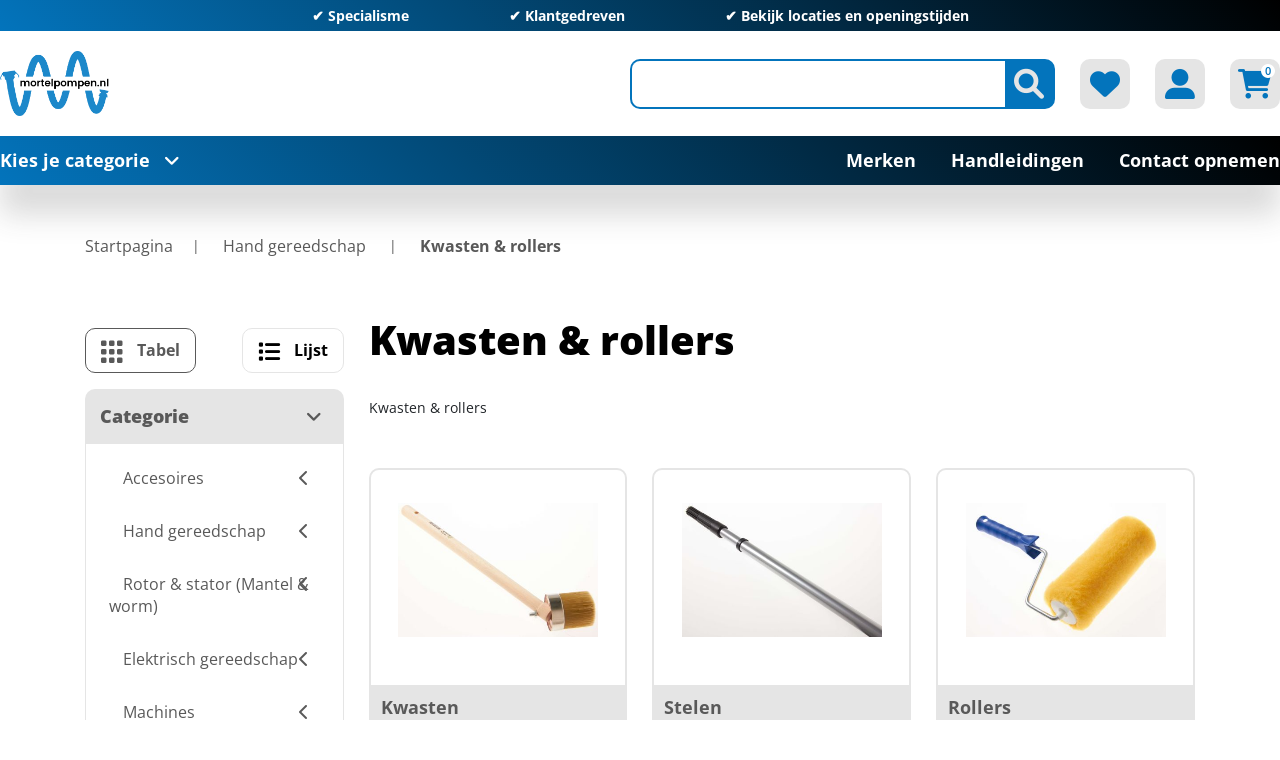

--- FILE ---
content_type: text/html; charset=utf-8
request_url: https://mortelpompen.nl/Category-242-Hand-gereedschap-Kwasten-rollers
body_size: 130325
content:

<!DOCTYPE html>
<html lang="nl" dir="ltr" class="html-category-page header-section-separator">
<head itemscope itemtype="http://schema.org/WebSite">
    <title>Mortelpompen.nl. Kwasten &amp; rollers</title>
    <meta http-equiv="Content-type" content="text/html;charset=UTF-8" />
    <meta name="description" content="" />
    <meta name="keywords" content="" />
    <meta name="generator" content="nopCommerce" />
    <meta name="viewport" content="width=device-width, initial-scale=1" />
    <link rel="canonical" content='mortelpompen.nl/Category-242-Hand-gereedschap-Kwasten-rollers' itemprop="url">
    <script>
window.dataLayer = window.dataLayer || [];
dataLayer.push({
    'PageType':'CategoryPage',
    'PageUrl':'https://mortelpompen.nl/Category-242-Hand-gereedschap-Kwasten-rollers',
    'UserType': 'Guest',
    'email': 'guest',
    'CategoryID': '242',
    'CategoryName': 'Kwasten & rollers'
});


</script>
<!-- Google Tag Manager -->
<script>(function(w,d,s,l,i){w[l]=w[l]||[];w[l].push({'gtm.start':
new Date().getTime(),event:'gtm.js'});var f=d.getElementsByTagName(s)[0],
j=d.createElement(s),dl=l!='dataLayer'?'&l='+l:'';j.async=true;j.src=
'https://www.googletagmanager.com/gtm.js?id='+i+dl;f.parentNode.insertBefore(j,f);
})(window,document,'script','dataLayer','GTM-K49SWHB7');</script>
<!-- End Google Tag Manager -->

    <link rel="stylesheet" type="text/css" href="/lib_npm/jquery-ui-dist/jquery-ui.min.css?v=OnxXU3YxRLOgtS3rGzlEX8Pus4c" />
<link rel="stylesheet" type="text/css" href="/Themes/DimerceTheme/Content/css/bootstrap-reboot.min.css?v=n-k4IGDaZdTT7SlM7mQD09T0VU4" />
<link rel="stylesheet" type="text/css" href="/Themes/DimerceTheme/Content/css/bootstrap-grid.min.css?v=cvN2l0Zpildd_sMst9tJxUpdoSo" />
<link rel="stylesheet" type="text/css" href="/Themes/DimerceTheme/Content/css/bootstrap.min.css?v=CLbs5kcyvLry9H0Q3FONZtqSQRQ" />
<link rel="stylesheet" type="text/css" href="/Themes/DimerceTheme/Content/css/all.css?v=9Sy0PzWYQURyE0qjlALk889tdhU" />
<link rel="stylesheet" type="text/css" href="/Themes/DimerceTheme/Content/css/jquery.mCustomScrollbar.css?v=ubWHcXvXGNswP4Z6wE-NQ7IE3g4" />
<link rel="stylesheet" type="text/css" href="/Themes/DimerceTheme/Content/css/root-theme-styles.css?v=vkPjji1irF3tdUDUUuTpE3itRJg" />
<link rel="stylesheet" type="text/css" href="/Themes/DimerceTheme/Content/css/slinky.min.css?v=vzfTSvLK4gQ5a6GwErtDmPfAIFI" />
<link rel="stylesheet" type="text/css" href="/Themes/DimerceTheme/Content/css/owl.theme.default.min.css?v=McqUhIAacuznuQF2QtCUWU_04_g" />
<link rel="stylesheet" type="text/css" href="/Themes/DimerceTheme/Content/css/owl.carousel.min.css?v=MFf4_t3AhcRatEeUjQPbuPbpv-8" />
<link rel="stylesheet" type="text/css" href="/Themes/DimerceTheme/Content/css/dimerce.css?v=9u3rajGSp6DW5zBcgAxOhvor_lY" />
<link rel="stylesheet" type="text/css" href="/Themes/DimerceTheme/Content/css/dimerce-responsive.css?v=7ZZ0z676nq97J1WIXX3vcPVHBqg" />
<link rel="stylesheet" type="text/css" href="/Plugins/SevenSpikes.Nop.Plugins.AjaxFilters/Themes/DimerceTheme/Content/AjaxFilters.css?v=SCtXlVC1bGpdDxEmrKjo1IlZGmY" />
<link rel="stylesheet" type="text/css" href="https://cdn.datatables.net/1.13.6/css/jquery.dataTables.min.css" />
<link rel="stylesheet" type="text/css" href="https://cdn.datatables.net/fixedcolumns/4.3.0/css/fixedColumns.dataTables.min.css" />
<link rel="stylesheet" type="text/css" href="/Plugins/Dimerce.Nop.Plugins.Dimerce.Theme/Themes/DimerceTheme/Content/css/dimerce.css?v=fyEcGs-pCeY4dhV7JTTFyqyYqoM" />
<link rel="stylesheet" type="text/css" href="/Plugins/SevenSpikes.Nop.Plugins.MegaMenu/Themes/DimerceTheme/Content/MegaMenu.css?v=Mz-fnG2ABiZfVMdo7gbMBx6EYSI" />
<link rel="stylesheet" type="text/css" href="/css/Themes/DimerceTheme/mortelpomp.css?v=xJu-pirm8W8erhHgbIFKok65J30" />

    <!-- Google Tag Manager -->
<script>(function(w,d,s,l,i){w[l]=w[l]||[];w[l].push({'gtm.start':
new Date().getTime(),event:'gtm.js'});var f=d.getElementsByTagName(s)[0],
j=d.createElement(s),dl=l!='dataLayer'?'&l='+l:'';j.async=true;j.src=
'https://www.googletagmanager.com/gtm.js?id='+i+dl;f.parentNode.insertBefore(j,f);
})(window,document,'script','dataLayer','GTM-K49SWHB7');</script>
<!-- End Google Tag Manager -->


<!-- Google Tag Manager (noscript) -->
<noscript><iframe src="https://www.googletagmanager.com/ns.html?id=GTM-K49SWHB7"
height="0" width="0" style="display:none;visibility:hidden"></iframe></noscript>
<!-- End Google Tag Manager (noscript) -->


    
    
    
    <link rel="shortcut icon" href="/icons/icons_0/Sticker-200x200.ico">

    
    
    <!--Powered by nopCommerce - https://www.nopCommerce.com-->
</head>
<body style="">
    <input name="__RequestVerificationToken" type="hidden" value="CfDJ8H27VimV0hxHssY3APB7KLGumpTuVCQGliCWVqDGeg_gRD68M2f67qF3_eIP-sb57uqGSxG5jdO3wIJCTw_sndf2GRshdyo7c-rERPP7oza6PeaHSUyfpY1qvLknWlU4m2ST4PKQAsxX1-ZElQZEZAM" />
    <!-- Google Tag Manager (noscript) -->
<noscript><iframe src="https://www.googletagmanager.com/ns.html?id=GTM-K49SWHB7"
height="0" width="0" style="display:none;visibility:hidden"></iframe></noscript>
<!-- End Google Tag Manager (noscript) -->


<div class="ajax-loading-block-window" style="display: none">
</div>
<div id="dialog-notifications-success" title="Melding" style="display:none;">
</div>
<div id="dialog-notifications-error" title="Fout" style="display:none;">
</div>
<div id="dialog-notifications-warning" title="Waarschuwing" style="display:none;">
</div>
<div id="bar-notification" class="bar-notification-container" data-close="Sluiten">
</div>



<!--[if lte IE 8]>
    <div style="clear:both;height:59px;text-align:center;position:relative;">
        <a href="http://www.microsoft.com/windows/internet-explorer/default.aspx" target="_blank">
            <img src="/Themes/DimerceTheme/Content/images/ie_warning.jpg" height="42" width="820" alt="You are using an outdated browser. For a faster, safer browsing experience, upgrade for free today." />
        </a>
    </div>
<![endif]-->
<div class="master-wrapper-page">
    <header>
        <div class="container">
		    

                <div class="html-widget">
                    <div class="header-top full-background owl-carousel  owl-theme">
<p>✔ Specialisme</p>
<p>✔ Klantgedreven</p>
<p>✔ <a href="/contactus">Bekijk locaties en openingstijden</a></p>
</div>
                </div>

            
            <div class="header-sticky-part">
                


<div class="header-center">
    <div class="row align-items-center">
        <div class="col-12 col-lg-4">
            <div class="header-logo" id="hrefCategory">

<a href="/" itemscope itemtype="http://schema.org/Organization">
    <img itemprop="logo" title="" alt="Mortelpompen.nl" src="https://mortelpompen.nl/images/thumbs/0002260_Logo 200x125px.png">
    <meta itemprop="name" content="Mortelpompen.nl">
    <meta itemprop="url" content='/'>
</a>
            </div>
        </div>
        <div class="col-12 col-lg-8 header_link_section">
            <div class="header-links-wrapper">
                <div class="header-links">
    <ul>
        
        <li class="d-inline-block">
            <div class="header-icon search-icon btn-secondary"><i class="fa-solid fa-magnifying-glass"></i></div>
            <div class="search-box">
                <div class="store-search-box" itemscope itemtype="http://schema.org/WebSite">
                    <meta itemprop="url" content="https://mortelpompen.nl" />
                    <meta itemprop="name" content="DimerceTheme" />
                    <form method="get" id="small-search-box-form" itemprop="potentialAction" itemscope itemtype="http://schema.org/SearchAction" action="/search">
        <meta itemprop="target" content="https://mortelpompen.nl/Category-242-Hand-gereedschap-Kwasten-rollers/search?q={q}" />
        <input itemprop="query-input" type="text" class="search-box-text form-control" id="small-searchterms" autocomplete="off" name="q" />
        <button type="submit" class="button-1 btn btn-secondary search-box-button"><i class="fa-solid fa-magnifying-glass"></i></button>
            
            
</form>
                </div>
            </div>
        </li>
            <li class="d-inline-block">
                <a href="/wishlist" class="header-icon btn-secondary">
                    <i class="fa-solid fa-heart"></i>
                </a>
            </li>
        <li class="d-inline-block my-account-wrap">
            <div class="ico-my-account header-icon btn-secondary">
                <i class="fa-solid fa-user-large"></i>
            </div>
            <div class="account-box-wrap">
                <div class="account-box">
                    
                            <a href="/register?returnUrl=%2FCategory-242-Hand-gereedschap-Kwasten-rollers" class="ico-register">Registreren</a>
                        <a href="/login?returnUrl=%2FCategory-242-Hand-gereedschap-Kwasten-rollers" class="ico-login">Inloggen</a>
                    <div class="header-selectors-wrapper">
                        
<div class="tax-display-type-selector">
    <select id="customerTaxType" name="customerTaxType" class="form-control" onchange="setLocation(this.value);" aria-label="BTW selector"><option value="https://mortelpompen.nl/changetaxtype/0?returnUrl=%2FCategory-242-Hand-gereedschap-Kwasten-rollers">Toon prijzen inclusief BTW</option>
<option selected="selected" value="https://mortelpompen.nl/changetaxtype/10?returnUrl=%2FCategory-242-Hand-gereedschap-Kwasten-rollers">Toon prijzen exclusief BTW</option>
</select>
</div>
                        
                        
                        
                    </div>
                </div>
            </div>
        </li>
            <li id="topcartlink" class="topcartlink_wrapper d-inline-block">
                <a href="/cart" class="header-icon btn-secondary">
                    <i class="fa-solid fa-cart-shopping"></i>
                    <span class="cart-qty">0</span>
                </a>
                <div id="flyout-cart" class="flyout-cart">
    <div class="container">
        <div class="mini-shopping-cart row">
            <div class="count">
U heeft geen artikelen in uw winkelwagen            </div>
        </div>
    </div>
</div>





            </li>
        <li class="home-mobile">
            <a href="/" class="header-icon btn-secondary">
                <i class="fa-solid fa-house"></i>
            </a>
        </li>
        <li class="menu-mobile main-menu-button">
            <div class="header-icon btn-secondary">
                <i class="fa-solid fa-bars"></i>
            </div>
        </li>
        
    </ul>
        
</div>
            </div>
        </div>
    </div>
</div>




                
                <div class="header-bottom full-background">
                    
    <div class="header-bottom-left">
        <span class="main-menu-button">Kies je categorie<i class="fa-solid fa-angle-down"></i></span>
    </div>
    <div class="category-menu">
        <div class="close-button">
            <i class="fa-solid fa-xmark"></i>Menu
        </div>
        <div class="top-menu full-background">
                <div class="parent-menu">
                        <div class="category-list" data-target="nav-201">
                            <a href="/Category-201-Accesoires-Accesoires">Accesoires<i class="fa-solid fa-chevron-right"></i></a>
                        </div>
                        <div class="category-list" data-target="nav-202">
                            <a href="/Category-202-Hand-gereedschap">Hand gereedschap<i class="fa-solid fa-chevron-right"></i></a>
                        </div>
                        <div class="category-list" data-target="nav-203">
                            <a href="/Category-203-Rotor-stator-Mantel-worm-Rotor-stator-Mantel-worm">Rotor &amp; stator (Mantel &amp; worm)<i class="fa-solid fa-chevron-right"></i></a>
                        </div>
                        <div class="category-list" data-target="nav-204">
                            <a href="/Category-204-Elektrisch-gereedschap">Elektrisch gereedschap<i class="fa-solid fa-chevron-right"></i></a>
                        </div>
                        <div class="category-list" data-target="nav-205">
                            <a href="/Category-205-Machines">Machines<i class="fa-solid fa-chevron-right"></i></a>
                        </div>
                        <div class="category-list" data-target="nav-206">
                            <a href="/Category-206-Onderdelen-Onderdelen">Onderdelen<i class="fa-solid fa-chevron-right"></i></a>
                        </div>
                        <div class="category-list" data-target="nav-207">
                            <a href="/Category-207-Silo-s">Silo&#x27;s<i class="fa-solid fa-chevron-right"></i></a>
                        </div>
                </div>
                <div class="child-menu">
                        <div class="nav-201 category-list">
                            <div class="menu-description">
    <div class="top-description">
        <div class="back-category-btn"><i class="fa-solid fa-angle-left"></i>Terug naar categorieën</div>
        <h2 class="main-title">Accesoires</h2>
                <div class="category-description">
                    Accesoires
                </div>
    </div>
            <div class="sublist-wrap first-level">
                    <div class="sublist">
                        <div class="title"><a href="/accesoires-peilglazen">Peilglazen</a></div>
                                <ul class="listbox first-level">
                                </ul>
                  </div>
                    <div class="sublist">
                        <div class="title"><a href="/Category-210-Accesoires-Luchtslangen-koppelingen">Luchtslangen &amp; koppelingen</a></div>
                                <ul class="listbox first-level">
                                </ul>
                  </div>
                    <div class="sublist">
                        <div class="title"><a href="/Category-211-Accesoires-Spuitlansen-spuitdoppen">Spuitlansen &amp; spuitdoppen</a></div>
                                <ul class="listbox first-level">
                                </ul>
                  </div>
                    <div class="sublist">
                        <div class="title"><a href="/Category-217-Accesoires-Stofafzuiging">Stofafzuiging</a></div>
                                <ul class="listbox first-level">
                                </ul>
                  </div>
                    <div class="sublist">
                        <div class="title"><a href="/Category-218-Airless-Airless">Airless</a></div>
                                <ul class="listbox first-level">
                                        <li class="list">
                                            <a href="/Category-296-Airless-Spuittips">
                                                Spuittips
 (137)                                            </a>
                                        </li>
                                        <li class="list">
                                            <a href="/Category-297-Airless-Pistolen">
                                                Pistolen
 (16)                                            </a>
                                        </li>
                                        <li class="list">
                                            <a href="/Category-300-Airless-Filters">
                                                Filters
 (26)                                            </a>
                                        </li>
                                        <li class="list">
                                            <a href="/Category-301-Airless-Slangen">
                                                Slangen
 (24)                                            </a>
                                        </li>
                                        <li class="list">
                                            <a href="/Category-302-Airless-Tiphouders-verlengstukken">
                                                Tiphouders &amp; verlengstukken
 (16)                                            </a>
                                        </li>
                                        <li class="list">
                                            <a href="/Category-324-Handheld-onderdelen-Handheld-onderdelen">
                                                Handheld onderdelen
 (23)                                            </a>
                                        </li>
                                        <li class="list">
                                            <a href="/Category-329-Airless-Airless-vloeistoffen">
                                                Airless vloeistoffen
 (8)                                            </a>
                                        </li>
                                        <li class="list">
                                            <a href="/Category-335-Diverse-accessoires-onderdelen-Diverse-accessoires-onderdelen">
                                                Diverse accessoires &amp; onderdelen
 (3)                                            </a>
                                        </li>
                                </ul>
                  </div>
                    <div class="sublist">
                        <div class="title"><a href="/Category-222-Accesoires-Clippers-vlinders">Clippers &amp; vlinders</a></div>
                                <ul class="listbox first-level">
                                </ul>
                  </div>
                    <div class="sublist">
                        <div class="title"><a href="/Category-223-Accesoires-Gipsafwerkingsmachines">Gipsafwerkingsmachines</a></div>
                                <ul class="listbox first-level">
                                </ul>
                  </div>
                    <div class="sublist">
                        <div class="title"><a href="/Category-227-Accesoires-Reinigingsmachines">Reinigingsmachines</a></div>
                                <ul class="listbox first-level">
                                </ul>
                  </div>
                    <div class="sublist">
                        <div class="title"><a href="/Category-228-Accesoires-Mortelslangen-koppelingen">Mortelslangen &amp; koppelingen</a></div>
                                <ul class="listbox first-level">
                                        <li class="list">
                                            <a href="/Category-372-Mortelslangen-koppelingen-Mortelslangen">
                                                Mortelslangen
 (15)                                            </a>
                                        </li>
                                        <li class="list">
                                            <a href="/Category-373-Mortelslangen-koppelingen-Mortelkoppelingen">
                                                Mortelkoppelingen
 (26)                                            </a>
                                        </li>
                                        <li class="list">
                                            <a href="/Category-374-Mortelslangen-koppelingen-2-delige-slangklemmen">
                                                2-delige slangklemmen
 (7)                                            </a>
                                        </li>
                                </ul>
                  </div>
                    <div class="sublist">
                        <div class="title"><a href="/Category-232-Accesoires-Schoonmaakballen">Schoonmaakballen</a></div>
                                <ul class="listbox first-level">
                                </ul>
                  </div>
                    <div class="sublist">
                        <div class="title"><a href="/Category-234-Spackspuitgereedschap-nozzles-Spackspuitgereedschap-nozzles">Spackspuitgereedschap &amp; nozzles</a></div>
                                <ul class="listbox first-level">
                                </ul>
                  </div>
                    <div class="sublist">
                        <div class="title"><a href="/Category-236-Accesoires-Gardes-Mengwerken">Gardes &amp; Mengwerken</a></div>
                                <ul class="listbox first-level">
                                </ul>
                  </div>
                    <div class="sublist">
                        <div class="title"><a href="/Category-238-Accesoires-Opzetbakken-stofkappen">Opzetbakken &amp; stofkappen</a></div>
                                <ul class="listbox first-level">
                                </ul>
                  </div>
                    <div class="sublist">
                        <div class="title"><a href="/Category-245-Accesoires-Stroomkabels-stekkers-haspels">Stroomkabels, stekkers &amp; haspels</a></div>
                                <ul class="listbox first-level">
                                </ul>
                  </div>
                    <div class="sublist">
                        <div class="title"><a href="/Category-253-Mengijzers-en-schoonmakers-Mengijzers-en-schoonmakers">Mengijzers en schoonmakers</a></div>
                                <ul class="listbox first-level">
                                </ul>
                  </div>
                    <div class="sublist">
                        <div class="title"><a href="/Category-257-Accesoires-Waterslangen-koppelingen">Waterslangen &amp; koppelingen</a></div>
                                <ul class="listbox first-level">
                                </ul>
                  </div>
                    <div class="sublist">
                        <div class="title"><a href="/Category-263-Accesoires-Transportschroeven">Transportschroeven</a></div>
                                <ul class="listbox first-level">
                                </ul>
                  </div>
                    <div class="sublist">
                        <div class="title"><a href="/Category-273-Accesoires-Schuurmachines">Schuurmachines</a></div>
                                <ul class="listbox first-level">
                                </ul>
                  </div>
                    <div class="sublist">
                        <div class="title"><a href="/Category-274-Accesoires-Polijstmachines">Polijstmachines</a></div>
                                <ul class="listbox first-level">
                                </ul>
                  </div>
                    <div class="sublist">
                        <div class="title"><a href="/Category-275-Accesoires-Polystyreensnijders">Polystyreensnijders</a></div>
                                <ul class="listbox first-level">
                                </ul>
                  </div>
                    <div class="sublist">
                        <div class="title"><a href="/Category-276-Accesoires-Saneerfrezen">Saneerfrezen</a></div>
                                <ul class="listbox first-level">
                                </ul>
                  </div>
                    <div class="sublist">
                        <div class="title"><a href="/Category-277-Accesoires-Voegenfrees">Voegenfrees</a></div>
                                <ul class="listbox first-level">
                                </ul>
                  </div>
                    <div class="sublist">
                        <div class="title"><a href="/Category-279-Accesoires-Waterpompen">Waterpompen</a></div>
                                <ul class="listbox first-level">
                                </ul>
                  </div>
                    <div class="sublist">
                        <div class="title"><a href="/Category-282-Transportmiddelen-Transportmiddelen">Transportmiddelen</a></div>
                                <ul class="listbox first-level">
                                </ul>
                  </div>
                    <div class="sublist">
                        <div class="title"><a href="/Category-287-Schoonmaakgereedschappen-Schoonmaakgereedschappen">Schoonmaakgereedschappen</a></div>
                                <ul class="listbox first-level">
                                </ul>
                  </div>
                    <div class="sublist">
                        <div class="title"><a href="/Category-288-Accesoires-Zakkenscheurders">Zakkenscheurders</a></div>
                                <ul class="listbox first-level">
                                </ul>
                  </div>
                    <div class="sublist">
                        <div class="title"><a href="/Category-289-Accesoires-Exoskelet">Exoskelet</a></div>
                                <ul class="listbox first-level">
                                </ul>
                  </div>
                    <div class="sublist">
                        <div class="title"><a href="/Category-382-Accesoires-PFT-G4">PFT G4</a></div>
                                <ul class="listbox first-level">
                                </ul>
                  </div>
                    <div class="sublist">
                        <div class="title"><a href="/Category-383-Accesoires-Spuitgereedschappen">Spuitgereedschappen</a></div>
                                <ul class="listbox first-level">
                                </ul>
                  </div>
            </div>
</div>

                        </div>
                        <div class="nav-202 category-list">
                            <div class="menu-description">
    <div class="top-description">
        <div class="back-category-btn"><i class="fa-solid fa-angle-left"></i>Terug naar categorieën</div>
        <h2 class="main-title">Hand gereedschap</h2>
                <div class="category-description">
                    Hand gereedschap
                </div>
    </div>
            <div class="sublist-wrap first-level">
                    <div class="sublist">
                        <div class="title"><a href="/Category-209-Hand-gereedschap-Schuren">Schuren</a></div>
                                <ul class="listbox first-level">
                                </ul>
                  </div>
                    <div class="sublist">
                        <div class="title"><a href="/Category-212-Hand-gereedschap-Spack-en-gipsmessen">Spack- en gipsmessen</a></div>
                                <ul class="listbox first-level">
                                        <li class="list">
                                            <a href="/Category-293-Spackmessen-Spackmessen">
                                                Spackmessen
 (61)                                            </a>
                                        </li>
                                        <li class="list">
                                            <a href="/Category-306-Spack-en-gipsmessen-Gipsmessen">
                                                Gipsmessen
 (10)                                            </a>
                                        </li>
                                        <li class="list">
                                            <a href="/Category-307-Spack-en-gipsmessen-Pleistermessen">
                                                Pleistermessen
 (22)                                            </a>
                                        </li>
                                        <li class="list">
                                            <a href="/Category-341-Spack-en-gipsmessen-Gipskammen">
                                                Gipskammen
 (2)                                            </a>
                                        </li>
                                </ul>
                  </div>
                    <div class="sublist">
                        <div class="title"><a href="/Category-213-Hand-gereedschap-Trappen-stelten">Trappen &amp; stelten</a></div>
                                <ul class="listbox first-level">
                                        <li class="list">
                                            <a href="/Category-294-Trappen-Trappen">
                                                Trappen
 (4)                                            </a>
                                        </li>
                                        <li class="list">
                                            <a href="/Category-352-Trappen-stelten-Stelten">
                                                Stelten
 (1)                                            </a>
                                        </li>
                                </ul>
                  </div>
                    <div class="sublist">
                        <div class="title"><a href="/Category-214-Hand-gereedschap-Aluminium-reien">Aluminium reien</a></div>
                                <ul class="listbox first-level">
                                        <li class="list">
                                            <a href="/Category-295-Aluminium-reien-Gipsrei">
                                                Gipsrei
 (18)                                            </a>
                                        </li>
                                        <li class="list">
                                            <a href="/Category-311-Aluminium-reien-Waterpasrei">
                                                Waterpasrei
 (5)                                            </a>
                                        </li>
                                        <li class="list">
                                            <a href="/Category-312-Aluminium-reien-Getande-reien">
                                                Getande reien
 (10)                                            </a>
                                        </li>
                                        <li class="list">
                                            <a href="/Category-317-Aluminium-reien-Vloerrei">
                                                Vloerrei
 (5)                                            </a>
                                        </li>
                                        <li class="list">
                                            <a href="/Category-350-Aluminium-reien-Reihaken">
                                                Reihaken
 (2)                                            </a>
                                        </li>
                                </ul>
                  </div>
                    <div class="sublist">
                        <div class="title"><a href="/Category-215-Hand-gereedschap-Sponsborden">Sponsborden</a></div>
                                <ul class="listbox first-level">
                                </ul>
                  </div>
                    <div class="sublist">
                        <div class="title"><a href="/Category-216-Hand-gereedschap-Kuipen-emmers">Kuipen &amp; emmers</a></div>
                                <ul class="listbox first-level">
                                </ul>
                  </div>
                    <div class="sublist">
                        <div class="title"><a href="/Category-242-Hand-gereedschap-Kwasten-rollers">Kwasten &amp; rollers</a></div>
                                <ul class="listbox first-level">
                                        <li class="list">
                                            <a href="/Category-298-Kwasten-rollers-Kwasten">
                                                Kwasten
 (10)                                            </a>
                                        </li>
                                        <li class="list">
                                            <a href="/Category-330-Kwasten-rollers-Stelen">
                                                Stelen
 (4)                                            </a>
                                        </li>
                                        <li class="list">
                                            <a href="/Category-342-Kwasten-rollers-Rollers">
                                                Rollers
 (13)                                            </a>
                                        </li>
                                        <li class="list">
                                            <a href="/Category-347-Kwasten-rollers-Bakken-roosters">
                                                Bakken &amp; roosters
 (35)                                            </a>
                                        </li>
                                </ul>
                  </div>
                    <div class="sublist">
                        <div class="title"><a href="/Category-243-Hand-gereedschap-Plamuurmessen">Plamuurmessen</a></div>
                                <ul class="listbox first-level">
                                </ul>
                  </div>
                    <div class="sublist">
                        <div class="title"><a href="/Category-244-Hand-gereedschap-Troffels">Troffels</a></div>
                                <ul class="listbox first-level">
                                        <li class="list">
                                            <a href="/Category-299-Troffels-Bandtroffels">
                                                Bandtroffels
 (10)                                            </a>
                                        </li>
                                        <li class="list">
                                            <a href="/Category-303-Troffels-Platschopjes">
                                                Platschopjes
 (16)                                            </a>
                                        </li>
                                        <li class="list">
                                            <a href="/Category-305-Troffels-Hoektroffels">
                                                Hoektroffels
 (35)                                            </a>
                                        </li>
                                        <li class="list">
                                            <a href="/Category-318-Troffels-Paleerijzers">
                                                Paleerijzers
 (6)                                            </a>
                                        </li>
                                        <li class="list">
                                            <a href="/Category-320-Troffels-Standaard-troffels">
                                                Standaard troffels
 (12)                                            </a>
                                        </li>
                                        <li class="list">
                                            <a href="/Category-336-Troffels-Pannenstrijkers">
                                                Pannenstrijkers
 (1)                                            </a>
                                        </li>
                                        <li class="list">
                                            <a href="/Category-339-Troffels-Stukadoorstroffels">
                                                Stukadoorstroffels
 (10)                                            </a>
                                        </li>
                                        <li class="list">
                                            <a href="/Category-340-Troffels-Pleistertroffels">
                                                Pleistertroffels
 (8)                                            </a>
                                        </li>
                                        <li class="list">
                                            <a href="/Category-361-Troffels-Hoekschopjes">
                                                Hoekschopjes
 (5)                                            </a>
                                        </li>
                                </ul>
                  </div>
                    <div class="sublist">
                        <div class="title"><a href="/Category-247-Hand-gereedschap-Spanen">Spanen</a></div>
                                <ul class="listbox first-level">
                                        <li class="list">
                                            <a href="/Category-304-Spanen-Pleisterspanen">
                                                Pleisterspanen
 (46)                                            </a>
                                        </li>
                                        <li class="list">
                                            <a href="/Category-313-Spanen-Plasticspanen">
                                                Plasticspanen
 (6)                                            </a>
                                        </li>
                                        <li class="list">
                                            <a href="/Category-333-Spanen-Vloerspanen">
                                                Vloerspanen
 (9)                                            </a>
                                        </li>
                                        <li class="list">
                                            <a href="/Category-344-Spanen-Plafondspanen">
                                                Plafondspanen
 (2)                                            </a>
                                        </li>
                                        <li class="list">
                                            <a href="/Category-362-Spanen-Bijzondere-spanen">
                                                Bijzondere spanen
 (69)                                            </a>
                                        </li>
                                        <li class="list">
                                            <a href="/Category-363-Spanen-Polijstspanen">
                                                Polijstspanen
 (1)                                            </a>
                                        </li>
                                </ul>
                  </div>
                    <div class="sublist">
                        <div class="title"><a href="/Category-249-Hand-gereedschap-Meten-aftekenen">Meten &amp; aftekenen</a></div>
                                <ul class="listbox first-level">
                                        <li class="list">
                                            <a href="/Category-309-Meten-aftekenen-Waterpassen">
                                                Waterpassen
 (21)                                            </a>
                                        </li>
                                        <li class="list">
                                            <a href="/Category-343-Meten-aftekenen-Vochtmeters">
                                                Vochtmeters
 (1)                                            </a>
                                        </li>
                                        <li class="list">
                                            <a href="/Category-358-Meten-aftekenen-Rolband-duimstokken">
                                                Rolband &amp; duimstokken
 (6)                                            </a>
                                        </li>
                                        <li class="list">
                                            <a href="/Category-359-Meten-aftekenen-Potloden-en-Slaglijnmolens">
                                                Potloden en Slaglijnmolens
 (7)                                            </a>
                                        </li>
                                        <li class="list">
                                            <a href="/Category-360-Meten-aftekenen-Winkelhaken">
                                                Winkelhaken
 (3)                                            </a>
                                        </li>
                                </ul>
                  </div>
                    <div class="sublist">
                        <div class="title"><a href="/Category-250-Hand-gereedschap-PBM">PBM</a></div>
                                <ul class="listbox first-level">
                                        <li class="list">
                                            <a href="/Category-310-PBM-Handschoenen">
                                                Handschoenen
 (14)                                            </a>
                                        </li>
                                        <li class="list">
                                            <a href="/Category-332-PBM-Kniebescherming">
                                                Kniebescherming
 (4)                                            </a>
                                        </li>
                                        <li class="list">
                                            <a href="/Category-351-PBM-Overig">
                                                Overig
 (2)                                            </a>
                                        </li>
                                        <li class="list">
                                            <a href="/Category-353-PBM-Stof-kappen-en-maskers">
                                                Stof- kappen en maskers
 (8)                                            </a>
                                        </li>
                                        <li class="list">
                                            <a href="/Category-354-PBM-Gehoorbescherming">
                                                Gehoorbescherming
 (5)                                            </a>
                                        </li>
                                        <li class="list">
                                            <a href="/Category-355-PBM-Veiligheidsbrillen">
                                                Veiligheidsbrillen
 (2)                                            </a>
                                        </li>
                                        <li class="list">
                                            <a href="/Category-356-PBM-Bouwhelmen">
                                                Bouwhelmen
 (1)                                            </a>
                                        </li>
                                        <li class="list">
                                            <a href="/Category-357-PBM-Veiligheidsvesten">
                                                Veiligheidsvesten
 (2)                                            </a>
                                        </li>
                                </ul>
                  </div>
                    <div class="sublist">
                        <div class="title"><a href="/Category-252-Hand-gereedschap-Hamers-en-beitels">Hamers en beitels</a></div>
                                <ul class="listbox first-level">
                                </ul>
                  </div>
                    <div class="sublist">
                        <div class="title"><a href="/Category-254-Hand-gereedschap-Schaven-zagen-knippen">Schaven, zagen &amp; knippen</a></div>
                                <ul class="listbox first-level">
                                        <li class="list">
                                            <a href="/Category-314-Schaven-zagen-knippen-Scharen">
                                                Scharen
 (2)                                            </a>
                                        </li>
                                        <li class="list">
                                            <a href="/Category-316-Schaven-zagen-knippen-Hoekgipsschaven">
                                                Hoekgipsschaven
 (7)                                            </a>
                                        </li>
                                        <li class="list">
                                            <a href="/Category-321-Schaven-zagen-knippen-Overige-schaven">
                                                Overige schaven
 (6)                                            </a>
                                        </li>
                                        <li class="list">
                                            <a href="/Category-325-Schaven-zagen-knippen-Gasbetonschaven">
                                                Gasbetonschaven
 (6)                                            </a>
                                        </li>
                                        <li class="list">
                                            <a href="/Category-328-Schaven-zagen-knippen-Krabborstels">
                                                Krabborstels
 (4)                                            </a>
                                        </li>
                                        <li class="list">
                                            <a href="/Category-334-Schaven-zagen-knippen-Zagen">
                                                Zagen
 (9)                                            </a>
                                        </li>
                                </ul>
                  </div>
                    <div class="sublist">
                        <div class="title"><a href="/Category-256-Hand-gereedschap-Spaar-en-schuurborden">Spaar- en schuurborden</a></div>
                                <ul class="listbox first-level">
                                        <li class="list">
                                            <a href="/Category-322-Spaar-en-schuurborden-Schuurborden">
                                                Schuurborden
 (3)                                            </a>
                                        </li>
                                        <li class="list">
                                            <a href="/Category-326-Spaar-en-schuurborden-Spaarborden">
                                                Spaarborden
 (11)                                            </a>
                                        </li>
                                </ul>
                  </div>
                    <div class="sublist">
                        <div class="title"><a href="/Category-260-Egaline-dekvloerschoenen-Egaline-dekvloerschoenen">Egaline &amp; dekvloerschoenen</a></div>
                                <ul class="listbox first-level">
                                </ul>
                  </div>
                    <div class="sublist">
                        <div class="title"><a href="/Category-261-Hand-gereedschap-Egaliseren">Egaliseren</a></div>
                                <ul class="listbox first-level">
                                        <li class="list">
                                            <a href="/Category-327-Egaliseren-Spijkerschoenen">
                                                Spijkerschoenen
 (3)                                            </a>
                                        </li>
                                        <li class="list">
                                            <a href="/Category-331-Egaliseren-Rakels">
                                                Rakels
 (4)                                            </a>
                                        </li>
                                        <li class="list">
                                            <a href="/Category-337-Egaliseren-Ontluchtingsrollers-stachelrollers">
                                                Ontluchtingsrollers / stachelrollers
 (11)                                            </a>
                                        </li>
                                </ul>
                  </div>
                    <div class="sublist">
                        <div class="title"><a href="/Category-283-Hand-gereedschap-Afplak-gereedschap">Afplak gereedschap</a></div>
                                <ul class="listbox first-level">
                                        <li class="list">
                                            <a href="/Category-338-Afplak-gereedschap-Messen">
                                                Messen
 (8)                                            </a>
                                        </li>
                                        <li class="list">
                                            <a href="/Category-349-Afplak-gereedschap-Afplakapparaten">
                                                Afplakapparaten
 (3)                                            </a>
                                        </li>
                                        <li class="list">
                                            <a href="/Category-364-Afplak-gereedschap-Tape-papier">
                                                Tape &amp; papier
 (8)                                            </a>
                                        </li>
                                </ul>
                  </div>
                    <div class="sublist">
                        <div class="title"><a href="/Category-284-Hand-gereedschap-Droogbouw">Droogbouw</a></div>
                                <ul class="listbox first-level">
                                </ul>
                  </div>
                    <div class="sublist">
                        <div class="title"><a href="/Category-285-Hand-gereedschap-Dekzeilen">Dekzeilen</a></div>
                                <ul class="listbox first-level">
                                </ul>
                  </div>
                    <div class="sublist">
                        <div class="title"><a href="/Category-286-Hand-gereedschap-Spuitgereedschappen">Spuitgereedschappen</a></div>
                                <ul class="listbox first-level">
                                </ul>
                  </div>
                    <div class="sublist">
                        <div class="title"><a href="/Category-375-Reiniging-gereedschappen-Reiniging-gereedschappen">Reiniging gereedschappen</a></div>
                                <ul class="listbox first-level">
                                        <li class="list">
                                            <a href="/Category-376-Schoonmaakgereedschappen-Stoffers-bezems">
                                                Stoffers &amp; bezems
 (14)                                            </a>
                                        </li>
                                        <li class="list">
                                            <a href="/Category-377-Schoonmaakgereedschappen-Vloertrekkers">
                                                Vloertrekkers
 (2)                                            </a>
                                        </li>
                                        <li class="list">
                                            <a href="/Category-378-Schoonmaakgereedschappen-Wand-en-vloerschrapers">
                                                Wand- en vloerschrapers
 (5)                                            </a>
                                        </li>
                                        <li class="list">
                                            <a href="/Category-379-Schoonmaakgereedschappen-Stelen">
                                                Stelen
 (7)                                            </a>
                                        </li>
                                        <li class="list">
                                            <a href="/Category-380-Schoonmaakgereedschappen-Overig">
                                                Overig
 (2)                                            </a>
                                        </li>
                                        <li class="list">
                                            <a href="/Category-381-Schoonmaakgereedschappen-Sponsen">
                                                Sponsen
 (3)                                            </a>
                                        </li>
                                </ul>
                  </div>
            </div>
</div>

                        </div>
                        <div class="nav-203 category-list">
                            <div class="menu-description">
    <div class="top-description">
        <div class="back-category-btn"><i class="fa-solid fa-angle-left"></i>Terug naar categorieën</div>
        <h2 class="main-title">Rotor &amp; stator (Mantel &amp; worm)</h2>
                <div class="category-description">
                    Rotor & stator (Mantel & worm)
                </div>
    </div>
            <div class="sublist-wrap first-level">
                    <div class="sublist">
                        <div class="title"><a href="/Category-219-Stator-Mantel-Stator-Mantel">Stator (Mantel)</a></div>
                                <ul class="listbox first-level">
                                </ul>
                  </div>
                    <div class="sublist">
                        <div class="title"><a href="/Category-220-Rotor-Worm-Rotor-Worm">Rotor (Worm)</a></div>
                                <ul class="listbox first-level">
                                </ul>
                  </div>
                    <div class="sublist">
                        <div class="title"><a href="/Category-292-Rotor-stator-set-Mantel-worm-Rotor-stator-set-Mantel-worm">Rotor &amp; stator set (Mantel &amp; worm)</a></div>
                                <ul class="listbox first-level">
                                </ul>
                  </div>
            </div>
</div>

                        </div>
                        <div class="nav-204 category-list">
                            <div class="menu-description">
    <div class="top-description">
        <div class="back-category-btn"><i class="fa-solid fa-angle-left"></i>Terug naar categorieën</div>
        <h2 class="main-title">Elektrisch gereedschap</h2>
                <div class="category-description">
                    Elektrisch gereedschap
                </div>
    </div>
            <div class="sublist-wrap first-level">
                    <div class="sublist">
                        <div class="title"><a href="/Category-221-Elektrisch-gereedschap-Clippers-vlinders">Clippers &amp; vlinders</a></div>
                                <ul class="listbox first-level">
                                </ul>
                  </div>
                    <div class="sublist">
                        <div class="title"><a href="/Category-224-Elektrisch-gereedschap-Schuurmachines">Schuurmachines</a></div>
                                <ul class="listbox first-level">
                                </ul>
                  </div>
                    <div class="sublist">
                        <div class="title"><a href="/Category-225-Elektrisch-gereedschap-Reinigingsmachines">Reinigingsmachines</a></div>
                                <ul class="listbox first-level">
                                </ul>
                  </div>
                    <div class="sublist">
                        <div class="title"><a href="/Category-226-Elektrisch-gereedschap-Polijstmachines">Polijstmachines</a></div>
                                <ul class="listbox first-level">
                                </ul>
                  </div>
                    <div class="sublist">
                        <div class="title"><a href="/Category-229-Airless-Airless">Airless</a></div>
                                <ul class="listbox first-level">
                                </ul>
                  </div>
                    <div class="sublist">
                        <div class="title"><a href="/Category-231-Elektrisch-gereedschap-Waterdosseermeters">Waterdosseermeters</a></div>
                                <ul class="listbox first-level">
                                </ul>
                  </div>
                    <div class="sublist">
                        <div class="title"><a href="/Category-237-Elektrisch-gereedschap-Gipsafwerkingsmachines">Gipsafwerkingsmachines</a></div>
                                <ul class="listbox first-level">
                                </ul>
                  </div>
                    <div class="sublist">
                        <div class="title"><a href="/Category-251-Elektrisch-gereedschap-Polystyreensnijders">Polystyreensnijders</a></div>
                                <ul class="listbox first-level">
                                </ul>
                  </div>
                    <div class="sublist">
                        <div class="title"><a href="/Category-255-Handmixers-Handmixers">Handmixers</a></div>
                                <ul class="listbox first-level">
                                </ul>
                  </div>
                    <div class="sublist">
                        <div class="title"><a href="/Category-270-Elektrisch-gereedschap-Saneerfrezen">Saneerfrezen</a></div>
                                <ul class="listbox first-level">
                                </ul>
                  </div>
                    <div class="sublist">
                        <div class="title"><a href="/Category-271-Elektrisch-gereedschap-Voegenfrees">Voegenfrees</a></div>
                                <ul class="listbox first-level">
                                </ul>
                  </div>
                    <div class="sublist">
                        <div class="title"><a href="/Category-272-Elektrisch-gereedschap-Betontrilnaald">Betontrilnaald</a></div>
                                <ul class="listbox first-level">
                                </ul>
                  </div>
            </div>
</div>

                        </div>
                        <div class="nav-205 category-list">
                            <div class="menu-description">
    <div class="top-description">
        <div class="back-category-btn"><i class="fa-solid fa-angle-left"></i>Terug naar categorieën</div>
        <h2 class="main-title">Machines</h2>
                <div class="category-description">
                    Machines
                </div>
    </div>
            <div class="sublist-wrap first-level">
                    <div class="sublist">
                        <div class="title"><a href="/Category-230-Airless-Airless">Airless</a></div>
                                <ul class="listbox first-level">
                                </ul>
                  </div>
                    <div class="sublist">
                        <div class="title"><a href="/Category-233-Machines-Cementdekvloermachines">Cementdekvloermachines</a></div>
                                <ul class="listbox first-level">
                                </ul>
                  </div>
                    <div class="sublist">
                        <div class="title"><a href="/Category-235-Machines-Doorstroom-silo-mengers">Doorstroom/silo mengers</a></div>
                                <ul class="listbox first-level">
                                </ul>
                  </div>
                    <div class="sublist">
                        <div class="title"><a href="/Category-239-Machines-Compressoren">Compressoren</a></div>
                                <ul class="listbox first-level">
                                </ul>
                  </div>
                    <div class="sublist">
                        <div class="title"><a href="/Category-240-Machines-Gipsspuiten">Gipsspuiten</a></div>
                                <ul class="listbox first-level">
                                </ul>
                  </div>
                    <div class="sublist">
                        <div class="title"><a href="/Category-241-Egalinepompen-Egalinepompen">Egalinepompen</a></div>
                                <ul class="listbox first-level">
                                </ul>
                  </div>
                    <div class="sublist">
                        <div class="title"><a href="/Category-246-Machines-Gietmortel-pompen">Gietmortel pompen</a></div>
                                <ul class="listbox first-level">
                                </ul>
                  </div>
                    <div class="sublist">
                        <div class="title"><a href="/Category-266-Machines-Mengmachines">Mengmachines</a></div>
                                <ul class="listbox first-level">
                                </ul>
                  </div>
                    <div class="sublist">
                        <div class="title"><a href="/Category-267-Dunpleisterpompen-Dunpleisterpompen">Dunpleisterpompen</a></div>
                                <ul class="listbox first-level">
                                </ul>
                  </div>
                    <div class="sublist">
                        <div class="title"><a href="/Category-268-Machines-Spackspuiten">Spackspuiten</a></div>
                                <ul class="listbox first-level">
                                </ul>
                  </div>
                    <div class="sublist">
                        <div class="title"><a href="/Category-269-Machines-Dikstofpompen">Dikstofpompen</a></div>
                                <ul class="listbox first-level">
                                </ul>
                  </div>
                    <div class="sublist">
                        <div class="title"><a href="/Category-278-Machines-Grout-pompen">Grout pompen</a></div>
                                <ul class="listbox first-level">
                                </ul>
                  </div>
                    <div class="sublist">
                        <div class="title"><a href="/Category-280-Machines-Tiksomortel-pompen">Tiksomortel pompen</a></div>
                                <ul class="listbox first-level">
                                </ul>
                  </div>
                    <div class="sublist">
                        <div class="title"><a href="/Category-281-Droog-materiaal-transport-Droog-materiaal-transport">Droog materiaal transport</a></div>
                                <ul class="listbox first-level">
                                </ul>
                  </div>
                    <div class="sublist">
                        <div class="title"><a href="/Category-290-Machines-3D-print-pompen">3D print pompen</a></div>
                                <ul class="listbox first-level">
                                </ul>
                  </div>
                    <div class="sublist">
                        <div class="title"><a href="/Category-291-Silomengpompen-Silomengpompen">Silomengpompen</a></div>
                                <ul class="listbox first-level">
                                </ul>
                  </div>
            </div>
</div>

                        </div>
                        <div class="nav-206 category-list">
                            <div class="menu-description">
    <div class="top-description">
        <div class="back-category-btn"><i class="fa-solid fa-angle-left"></i>Terug naar categorieën</div>
        <h2 class="main-title">Onderdelen</h2>
                <div class="category-description">
                    Onderdelen
                </div>
    </div>
            <div class="sublist-wrap first-level">
                    <div class="sublist">
                        <div class="title"><a href="/Category-258-Onderdelen-PFT-G4">PFT G4</a></div>
                                <ul class="listbox first-level">
                                </ul>
                  </div>
                    <div class="sublist">
                        <div class="title"><a href="/Category-259-M-tec-M330-M-tec-M330">M-tec M330</a></div>
                                <ul class="listbox first-level">
                                </ul>
                  </div>
                    <div class="sublist">
                        <div class="title"><a href="/Category-262-Onderdelen-PFT-Ritmo">PFT Ritmo</a></div>
                                <ul class="listbox first-level">
                                </ul>
                  </div>
                    <div class="sublist">
                        <div class="title"><a href="/Category-264-Kogelkranen-Kogelkranen">Kogelkranen</a></div>
                                <ul class="listbox first-level">
                                </ul>
                  </div>
                    <div class="sublist">
                        <div class="title"><a href="/Category-265-Onderdelen-Spackspuiten">Spackspuiten</a></div>
                                <ul class="listbox first-level">
                                </ul>
                  </div>
                    <div class="sublist">
                        <div class="title"><a href="/Category-365-Onderdelen-Waterpompen">Waterpompen</a></div>
                                <ul class="listbox first-level">
                                </ul>
                  </div>
                    <div class="sublist">
                        <div class="title"><a href="/Category-385-Onderdelen-G4">G4</a></div>
                                <ul class="listbox first-level">
                                </ul>
                  </div>
            </div>
</div>

                        </div>
                        <div class="nav-207 category-list">
                            <div class="menu-description">
    <div class="top-description">
        <div class="back-category-btn"><i class="fa-solid fa-angle-left"></i>Terug naar categorieën</div>
        <h2 class="main-title">Silo&#x27;s</h2>
                <div class="category-description">
                    Silo's
                </div>
    </div>
</div>

                        </div>
                </div>
        </div>
    </div>










    <ul class="mega-menu header-bottom-right"
        data-isRtlEnabled="false"
        data-enableClickForDropDown="false">


<li class=" ">

    <a href="/manufacturer/all" class="" title="Merken" ><span> Merken</span></a>

</li>



<li class=" ">

    <a href="/handleidingen" class="" title="Handleidingen" ><span> Handleidingen</span></a>

</li>



<li class=" ">

    <a href="/contactus" class="" title="Contact opnemen" ><span> Contact opnemen</span></a>

</li>


        
    </ul>
    <div class="menu-title"><span>Menu</span></div>
    <ul class="mega-menu-responsive header-bottom-right">


<li class=" ">

    <a href="/manufacturer/all" class="" title="Merken" ><span> Merken</span></a>

</li>



<li class=" ">

    <a href="/handleidingen" class="" title="Handleidingen" ><span> Handleidingen</span></a>

</li>



<li class=" ">

    <a href="/contactus" class="" title="Contact opnemen" ><span> Contact opnemen</span></a>

</li>


        
    </ul>

                </div>
            </div>
        </div>
    </header>
    <section>
        <div class="container">
            <div class="master-wrapper-content">
                


        
        <nav aria-label="breadcrumb">
            <ul class="breadcrumb" itemscope itemtype="http://schema.org/BreadcrumbList">
                <li class="breadcrumb-item">
                    <a href="/" title="Startpagina">Startpagina</a>
                </li>
                    <li itemprop="itemListElement" class="breadcrumb-item active" itemscope itemtype="http://schema.org/ListItem">
                            <a href="/Category-202-Hand-gereedschap" title="Hand gereedschap" itemprop="item">
                                <span itemprop="name">Hand gereedschap</span>
                            </a>
                        <meta itemprop="position" content="1"/>
                    </li>
                    <li itemprop="itemListElement" class="breadcrumb-item active" itemscope itemtype="http://schema.org/ListItem">
                            <strong class="current-item" itemprop="name">Kwasten &amp; rollers</strong>
                            <span itemprop="item" itemscope itemtype="http://schema.org/Thing"
                                  id="/Category-242-Hand-gereedschap-Kwasten-rollers">
                            </span>
                        <meta itemprop="position" content="2"/>
                    </li>
            </ul>
        </nav>

                    <div class="master-column-wrapper">
                    <div class="row">
    <div class="category-filter-part">
        <div class="category-filter-section">
            <div class="category-contents">
                <i class="fa-solid fa-sliders"></i>
                <span>Dropdown filter</span>
            </div>
        </div>
        <div class="side-2 col-12 col-sm-12 col-md-12 col-lg-3 col-xl-3">


        
        
        
        
        
        
        
        
        
        
    
    
    <div class="row">
    <div class="product-viewmode col-12 py-3">
        <a class="viewmode-icon grid selected" data-viewmode="grid" title="Tabel" data-dropdownoptionvalue="grid">
            <i class="fa-solid fa-grid"></i>
            <span class="tableTitle">Tabel</span>
        </a> 
        <a class="viewmode-icon list" data-viewmode="list" title="Lijst" data-dropdownoptionvalue="list">
            <i class="fa-solid fa-list"></i>
            <span>Lijst</span>
        </a>
    </div>
    </div>
<div class="nopAjaxFilters7Spikes"
     data-categoryid="242"
     data-manufacturerid="0"
     data-vendorid="0"
     data-isonsearchpage="False"
     data-searchkeyword=""
     data-searchcategoryid="0"
     data-searchmanufacturerid="0"
     data-searchvendorid="0"
     data-searchpricefrom=""
     data-searchpriceto=""
     data-searchincludesubcategories="False"
     data-searchinproductdescriptions="False"
     data-searchadvancedsearch="False"
     data-getfilteredproductsurl="/getFilteredProducts"
     data-productslistpanelselector=".product-list"
     data-productsgridpanelselector=".product-grid"
     data-pagerpanelselector=".pager"
     data-pagerpanelintegrationselector=".product-grid, .product-list"
     data-sortoptionsdropdownselector="#products-orderby"
     data-viewoptionsdropdownselector=".viewmode-icon, #products-viewmode"
     data-productspagesizedropdownselector="#products-pagesize"
     data-filtersuimode="usecheckboxes"
     data-defaultviewmode="grid"
     data-enableinfinitescroll="False"
     data-infinitescrollloadertext="Loading more products ..."
     data-scrolltoelement="False"
     data-scrolltoelementselector=".product-selectors"
     data-scrolltoelementadditionaloffset="0"
     data-showselectedfilterspanel="False"
     data-numberofreturnedproductsselector="false"
     data-selectedOptionsTargetSelector=".nopAjaxFilters7Spikes .filtersPanel:first"
     data-selectedOptionsTargetAction="prependTo"
     data-isRTL="false"
     data-closeFiltersPanelAfterFiltrationInMobile="true"
     data-no-products-window-title="NO RESULTS FOUND"
     data-no-products-window-message="There are no products for the filters that you selected. Please widen your search criteria.">

</div>

<input id="availableSortOptionsJson" name="availableSortOptionsJson" type="hidden" value="[{&quot;Disabled&quot;:false,&quot;Group&quot;:null,&quot;Selected&quot;:true,&quot;Text&quot;:&quot;Positie&quot;,&quot;Value&quot;:&quot;0&quot;},{&quot;Disabled&quot;:false,&quot;Group&quot;:null,&quot;Selected&quot;:false,&quot;Text&quot;:&quot;Naam: A naar Z&quot;,&quot;Value&quot;:&quot;5&quot;},{&quot;Disabled&quot;:false,&quot;Group&quot;:null,&quot;Selected&quot;:false,&quot;Text&quot;:&quot;Naam: Z naar A&quot;,&quot;Value&quot;:&quot;6&quot;},{&quot;Disabled&quot;:false,&quot;Group&quot;:null,&quot;Selected&quot;:false,&quot;Text&quot;:&quot;Prijs: laag naar hoog&quot;,&quot;Value&quot;:&quot;10&quot;},{&quot;Disabled&quot;:false,&quot;Group&quot;:null,&quot;Selected&quot;:false,&quot;Text&quot;:&quot;Prijs: hoog naar laag&quot;,&quot;Value&quot;:&quot;11&quot;}]" />
<input id="availableViewModesJson" name="availableViewModesJson" type="hidden" value="[{&quot;Disabled&quot;:false,&quot;Group&quot;:null,&quot;Selected&quot;:true,&quot;Text&quot;:&quot;Tabel&quot;,&quot;Value&quot;:&quot;grid&quot;},{&quot;Disabled&quot;:false,&quot;Group&quot;:null,&quot;Selected&quot;:false,&quot;Text&quot;:&quot;Lijst&quot;,&quot;Value&quot;:&quot;list&quot;}]" />
<input id="availablePageSizesJson" name="availablePageSizesJson" type="hidden" value="[{&quot;Disabled&quot;:false,&quot;Group&quot;:null,&quot;Selected&quot;:false,&quot;Text&quot;:&quot;6&quot;,&quot;Value&quot;:&quot;6&quot;},{&quot;Disabled&quot;:false,&quot;Group&quot;:null,&quot;Selected&quot;:false,&quot;Text&quot;:&quot;12&quot;,&quot;Value&quot;:&quot;12&quot;},{&quot;Disabled&quot;:false,&quot;Group&quot;:null,&quot;Selected&quot;:true,&quot;Text&quot;:&quot;18&quot;,&quot;Value&quot;:&quot;18&quot;}]" />

    
    

    <div class="block block-category-navigation">
        <div class="title">
            <strong>Categorie</strong>
        </div>
        <div class="listbox mCustomScrollbar">
            <ul class="list nav flex-column">
                    <li class="nav-item category-item">
                        <a class="category-toggle">
                            <i class="fa fa-chevron-left chevron-icon"></i> Accesoires
                        </a>
                            <ul class="sublist nav flex-column">
                                    <li class="nav-item">
                                        <a href="accesoires-peilglazen" class="sub-category-link">
                                            Peilglazen
                                        </a>
                                    </li>
                                    <li class="nav-item">
                                        <a href="Category-210-Accesoires-Luchtslangen-koppelingen" class="sub-category-link">
                                            Luchtslangen &amp; koppelingen
                                        </a>
                                    </li>
                                    <li class="nav-item">
                                        <a href="Category-211-Accesoires-Spuitlansen-spuitdoppen" class="sub-category-link">
                                            Spuitlansen &amp; spuitdoppen
                                        </a>
                                    </li>
                                    <li class="nav-item">
                                        <a href="Category-217-Accesoires-Stofafzuiging" class="sub-category-link">
                                            Stofafzuiging
                                        </a>
                                    </li>
                                    <li class="nav-item">
                                        <a href="Category-218-Airless-Airless" class="sub-category-link">
                                            Airless
                                        </a>
                                    </li>
                                    <li class="nav-item">
                                        <a href="Category-222-Accesoires-Clippers-vlinders" class="sub-category-link">
                                            Clippers &amp; vlinders
                                        </a>
                                    </li>
                                    <li class="nav-item">
                                        <a href="Category-223-Accesoires-Gipsafwerkingsmachines" class="sub-category-link">
                                            Gipsafwerkingsmachines
                                        </a>
                                    </li>
                                    <li class="nav-item">
                                        <a href="Category-227-Accesoires-Reinigingsmachines" class="sub-category-link">
                                            Reinigingsmachines
                                        </a>
                                    </li>
                                    <li class="nav-item">
                                        <a href="Category-228-Accesoires-Mortelslangen-koppelingen" class="sub-category-link">
                                            Mortelslangen &amp; koppelingen
                                        </a>
                                    </li>
                                    <li class="nav-item">
                                        <a href="Category-232-Accesoires-Schoonmaakballen" class="sub-category-link">
                                            Schoonmaakballen
                                        </a>
                                    </li>
                                    <li class="nav-item">
                                        <a href="Category-234-Spackspuitgereedschap-nozzles-Spackspuitgereedschap-nozzles" class="sub-category-link">
                                            Spackspuitgereedschap &amp; nozzles
                                        </a>
                                    </li>
                                    <li class="nav-item">
                                        <a href="Category-236-Accesoires-Gardes-Mengwerken" class="sub-category-link">
                                            Gardes &amp; Mengwerken
                                        </a>
                                    </li>
                                    <li class="nav-item">
                                        <a href="Category-238-Accesoires-Opzetbakken-stofkappen" class="sub-category-link">
                                            Opzetbakken &amp; stofkappen
                                        </a>
                                    </li>
                                    <li class="nav-item">
                                        <a href="Category-245-Accesoires-Stroomkabels-stekkers-haspels" class="sub-category-link">
                                            Stroomkabels, stekkers &amp; haspels
                                        </a>
                                    </li>
                                    <li class="nav-item">
                                        <a href="Category-253-Mengijzers-en-schoonmakers-Mengijzers-en-schoonmakers" class="sub-category-link">
                                            Mengijzers en schoonmakers
                                        </a>
                                    </li>
                                    <li class="nav-item">
                                        <a href="Category-257-Accesoires-Waterslangen-koppelingen" class="sub-category-link">
                                            Waterslangen &amp; koppelingen
                                        </a>
                                    </li>
                                    <li class="nav-item">
                                        <a href="Category-263-Accesoires-Transportschroeven" class="sub-category-link">
                                            Transportschroeven
                                        </a>
                                    </li>
                                    <li class="nav-item">
                                        <a href="Category-273-Accesoires-Schuurmachines" class="sub-category-link">
                                            Schuurmachines
                                        </a>
                                    </li>
                                    <li class="nav-item">
                                        <a href="Category-274-Accesoires-Polijstmachines" class="sub-category-link">
                                            Polijstmachines
                                        </a>
                                    </li>
                                    <li class="nav-item">
                                        <a href="Category-275-Accesoires-Polystyreensnijders" class="sub-category-link">
                                            Polystyreensnijders
                                        </a>
                                    </li>
                                    <li class="nav-item">
                                        <a href="Category-276-Accesoires-Saneerfrezen" class="sub-category-link">
                                            Saneerfrezen
                                        </a>
                                    </li>
                                    <li class="nav-item">
                                        <a href="Category-277-Accesoires-Voegenfrees" class="sub-category-link">
                                            Voegenfrees
                                        </a>
                                    </li>
                                    <li class="nav-item">
                                        <a href="Category-279-Accesoires-Waterpompen" class="sub-category-link">
                                            Waterpompen
                                        </a>
                                    </li>
                                    <li class="nav-item">
                                        <a href="Category-282-Transportmiddelen-Transportmiddelen" class="sub-category-link">
                                            Transportmiddelen
                                        </a>
                                    </li>
                                    <li class="nav-item">
                                        <a href="Category-287-Schoonmaakgereedschappen-Schoonmaakgereedschappen" class="sub-category-link">
                                            Schoonmaakgereedschappen
                                        </a>
                                    </li>
                                    <li class="nav-item">
                                        <a href="Category-288-Accesoires-Zakkenscheurders" class="sub-category-link">
                                            Zakkenscheurders
                                        </a>
                                    </li>
                                    <li class="nav-item">
                                        <a href="Category-289-Accesoires-Exoskelet" class="sub-category-link">
                                            Exoskelet
                                        </a>
                                    </li>
                                    <li class="nav-item">
                                        <a href="Category-382-Accesoires-PFT-G4" class="sub-category-link">
                                            PFT G4
                                        </a>
                                    </li>
                                    <li class="nav-item">
                                        <a href="Category-383-Accesoires-Spuitgereedschappen" class="sub-category-link">
                                            Spuitgereedschappen
                                        </a>
                                    </li>
                            </ul>
                    </li>
                    <li class="nav-item category-item">
                        <a class="category-toggle">
                            <i class="fa fa-chevron-left chevron-icon"></i> Hand gereedschap
                        </a>
                            <ul class="sublist nav flex-column">
                                    <li class="nav-item">
                                        <a href="Category-209-Hand-gereedschap-Schuren" class="sub-category-link">
                                            Schuren
                                        </a>
                                    </li>
                                    <li class="nav-item">
                                        <a href="Category-212-Hand-gereedschap-Spack-en-gipsmessen" class="sub-category-link">
                                            Spack- en gipsmessen
                                        </a>
                                    </li>
                                    <li class="nav-item">
                                        <a href="Category-213-Hand-gereedschap-Trappen-stelten" class="sub-category-link">
                                            Trappen &amp; stelten
                                        </a>
                                    </li>
                                    <li class="nav-item">
                                        <a href="Category-214-Hand-gereedschap-Aluminium-reien" class="sub-category-link">
                                            Aluminium reien
                                        </a>
                                    </li>
                                    <li class="nav-item">
                                        <a href="Category-215-Hand-gereedschap-Sponsborden" class="sub-category-link">
                                            Sponsborden
                                        </a>
                                    </li>
                                    <li class="nav-item">
                                        <a href="Category-216-Hand-gereedschap-Kuipen-emmers" class="sub-category-link">
                                            Kuipen &amp; emmers
                                        </a>
                                    </li>
                                    <li class="nav-item">
                                        <a href="Category-242-Hand-gereedschap-Kwasten-rollers" class="sub-category-link">
                                            Kwasten &amp; rollers
                                        </a>
                                    </li>
                                    <li class="nav-item">
                                        <a href="Category-243-Hand-gereedschap-Plamuurmessen" class="sub-category-link">
                                            Plamuurmessen
                                        </a>
                                    </li>
                                    <li class="nav-item">
                                        <a href="Category-244-Hand-gereedschap-Troffels" class="sub-category-link">
                                            Troffels
                                        </a>
                                    </li>
                                    <li class="nav-item">
                                        <a href="Category-247-Hand-gereedschap-Spanen" class="sub-category-link">
                                            Spanen
                                        </a>
                                    </li>
                                    <li class="nav-item">
                                        <a href="Category-249-Hand-gereedschap-Meten-aftekenen" class="sub-category-link">
                                            Meten &amp; aftekenen
                                        </a>
                                    </li>
                                    <li class="nav-item">
                                        <a href="Category-250-Hand-gereedschap-PBM" class="sub-category-link">
                                            PBM
                                        </a>
                                    </li>
                                    <li class="nav-item">
                                        <a href="Category-252-Hand-gereedschap-Hamers-en-beitels" class="sub-category-link">
                                            Hamers en beitels
                                        </a>
                                    </li>
                                    <li class="nav-item">
                                        <a href="Category-254-Hand-gereedschap-Schaven-zagen-knippen" class="sub-category-link">
                                            Schaven, zagen &amp; knippen
                                        </a>
                                    </li>
                                    <li class="nav-item">
                                        <a href="Category-256-Hand-gereedschap-Spaar-en-schuurborden" class="sub-category-link">
                                            Spaar- en schuurborden
                                        </a>
                                    </li>
                                    <li class="nav-item">
                                        <a href="Category-260-Egaline-dekvloerschoenen-Egaline-dekvloerschoenen" class="sub-category-link">
                                            Egaline &amp; dekvloerschoenen
                                        </a>
                                    </li>
                                    <li class="nav-item">
                                        <a href="Category-261-Hand-gereedschap-Egaliseren" class="sub-category-link">
                                            Egaliseren
                                        </a>
                                    </li>
                                    <li class="nav-item">
                                        <a href="Category-283-Hand-gereedschap-Afplak-gereedschap" class="sub-category-link">
                                            Afplak gereedschap
                                        </a>
                                    </li>
                                    <li class="nav-item">
                                        <a href="Category-284-Hand-gereedschap-Droogbouw" class="sub-category-link">
                                            Droogbouw
                                        </a>
                                    </li>
                                    <li class="nav-item">
                                        <a href="Category-285-Hand-gereedschap-Dekzeilen" class="sub-category-link">
                                            Dekzeilen
                                        </a>
                                    </li>
                                    <li class="nav-item">
                                        <a href="Category-286-Hand-gereedschap-Spuitgereedschappen" class="sub-category-link">
                                            Spuitgereedschappen
                                        </a>
                                    </li>
                                    <li class="nav-item">
                                        <a href="Category-375-Reiniging-gereedschappen-Reiniging-gereedschappen" class="sub-category-link">
                                            Reiniging gereedschappen
                                        </a>
                                    </li>
                            </ul>
                    </li>
                    <li class="nav-item category-item">
                        <a class="category-toggle">
                            <i class="fa fa-chevron-left chevron-icon"></i> Rotor &amp; stator (Mantel &amp; worm)
                        </a>
                            <ul class="sublist nav flex-column">
                                    <li class="nav-item">
                                        <a href="Category-219-Stator-Mantel-Stator-Mantel" class="sub-category-link">
                                            Stator (Mantel)
                                        </a>
                                    </li>
                                    <li class="nav-item">
                                        <a href="Category-220-Rotor-Worm-Rotor-Worm" class="sub-category-link">
                                            Rotor (Worm)
                                        </a>
                                    </li>
                                    <li class="nav-item">
                                        <a href="Category-292-Rotor-stator-set-Mantel-worm-Rotor-stator-set-Mantel-worm" class="sub-category-link">
                                            Rotor &amp; stator set (Mantel &amp; worm)
                                        </a>
                                    </li>
                            </ul>
                    </li>
                    <li class="nav-item category-item">
                        <a class="category-toggle">
                            <i class="fa fa-chevron-left chevron-icon"></i> Elektrisch gereedschap
                        </a>
                            <ul class="sublist nav flex-column">
                                    <li class="nav-item">
                                        <a href="Category-221-Elektrisch-gereedschap-Clippers-vlinders" class="sub-category-link">
                                            Clippers &amp; vlinders
                                        </a>
                                    </li>
                                    <li class="nav-item">
                                        <a href="Category-224-Elektrisch-gereedschap-Schuurmachines" class="sub-category-link">
                                            Schuurmachines
                                        </a>
                                    </li>
                                    <li class="nav-item">
                                        <a href="Category-225-Elektrisch-gereedschap-Reinigingsmachines" class="sub-category-link">
                                            Reinigingsmachines
                                        </a>
                                    </li>
                                    <li class="nav-item">
                                        <a href="Category-226-Elektrisch-gereedschap-Polijstmachines" class="sub-category-link">
                                            Polijstmachines
                                        </a>
                                    </li>
                                    <li class="nav-item">
                                        <a href="Category-229-Airless-Airless" class="sub-category-link">
                                            Airless
                                        </a>
                                    </li>
                                    <li class="nav-item">
                                        <a href="Category-231-Elektrisch-gereedschap-Waterdosseermeters" class="sub-category-link">
                                            Waterdosseermeters
                                        </a>
                                    </li>
                                    <li class="nav-item">
                                        <a href="Category-237-Elektrisch-gereedschap-Gipsafwerkingsmachines" class="sub-category-link">
                                            Gipsafwerkingsmachines
                                        </a>
                                    </li>
                                    <li class="nav-item">
                                        <a href="Category-251-Elektrisch-gereedschap-Polystyreensnijders" class="sub-category-link">
                                            Polystyreensnijders
                                        </a>
                                    </li>
                                    <li class="nav-item">
                                        <a href="Category-255-Handmixers-Handmixers" class="sub-category-link">
                                            Handmixers
                                        </a>
                                    </li>
                                    <li class="nav-item">
                                        <a href="Category-270-Elektrisch-gereedschap-Saneerfrezen" class="sub-category-link">
                                            Saneerfrezen
                                        </a>
                                    </li>
                                    <li class="nav-item">
                                        <a href="Category-271-Elektrisch-gereedschap-Voegenfrees" class="sub-category-link">
                                            Voegenfrees
                                        </a>
                                    </li>
                                    <li class="nav-item">
                                        <a href="Category-272-Elektrisch-gereedschap-Betontrilnaald" class="sub-category-link">
                                            Betontrilnaald
                                        </a>
                                    </li>
                            </ul>
                    </li>
                    <li class="nav-item category-item">
                        <a class="category-toggle">
                            <i class="fa fa-chevron-left chevron-icon"></i> Machines
                        </a>
                            <ul class="sublist nav flex-column">
                                    <li class="nav-item">
                                        <a href="Category-230-Airless-Airless" class="sub-category-link">
                                            Airless
                                        </a>
                                    </li>
                                    <li class="nav-item">
                                        <a href="Category-233-Machines-Cementdekvloermachines" class="sub-category-link">
                                            Cementdekvloermachines
                                        </a>
                                    </li>
                                    <li class="nav-item">
                                        <a href="Category-235-Machines-Doorstroom-silo-mengers" class="sub-category-link">
                                            Doorstroom/silo mengers
                                        </a>
                                    </li>
                                    <li class="nav-item">
                                        <a href="Category-239-Machines-Compressoren" class="sub-category-link">
                                            Compressoren
                                        </a>
                                    </li>
                                    <li class="nav-item">
                                        <a href="Category-240-Machines-Gipsspuiten" class="sub-category-link">
                                            Gipsspuiten
                                        </a>
                                    </li>
                                    <li class="nav-item">
                                        <a href="Category-241-Egalinepompen-Egalinepompen" class="sub-category-link">
                                            Egalinepompen
                                        </a>
                                    </li>
                                    <li class="nav-item">
                                        <a href="Category-246-Machines-Gietmortel-pompen" class="sub-category-link">
                                            Gietmortel pompen
                                        </a>
                                    </li>
                                    <li class="nav-item">
                                        <a href="Category-266-Machines-Mengmachines" class="sub-category-link">
                                            Mengmachines
                                        </a>
                                    </li>
                                    <li class="nav-item">
                                        <a href="Category-267-Dunpleisterpompen-Dunpleisterpompen" class="sub-category-link">
                                            Dunpleisterpompen
                                        </a>
                                    </li>
                                    <li class="nav-item">
                                        <a href="Category-268-Machines-Spackspuiten" class="sub-category-link">
                                            Spackspuiten
                                        </a>
                                    </li>
                                    <li class="nav-item">
                                        <a href="Category-269-Machines-Dikstofpompen" class="sub-category-link">
                                            Dikstofpompen
                                        </a>
                                    </li>
                                    <li class="nav-item">
                                        <a href="Category-278-Machines-Grout-pompen" class="sub-category-link">
                                            Grout pompen
                                        </a>
                                    </li>
                                    <li class="nav-item">
                                        <a href="Category-280-Machines-Tiksomortel-pompen" class="sub-category-link">
                                            Tiksomortel pompen
                                        </a>
                                    </li>
                                    <li class="nav-item">
                                        <a href="Category-281-Droog-materiaal-transport-Droog-materiaal-transport" class="sub-category-link">
                                            Droog materiaal transport
                                        </a>
                                    </li>
                                    <li class="nav-item">
                                        <a href="Category-290-Machines-3D-print-pompen" class="sub-category-link">
                                            3D print pompen
                                        </a>
                                    </li>
                                    <li class="nav-item">
                                        <a href="Category-291-Silomengpompen-Silomengpompen" class="sub-category-link">
                                            Silomengpompen
                                        </a>
                                    </li>
                            </ul>
                    </li>
                    <li class="nav-item category-item">
                        <a class="category-toggle">
                            <i class="fa fa-chevron-left chevron-icon"></i> Onderdelen
                        </a>
                            <ul class="sublist nav flex-column">
                                    <li class="nav-item">
                                        <a href="Category-258-Onderdelen-PFT-G4" class="sub-category-link">
                                            PFT G4
                                        </a>
                                    </li>
                                    <li class="nav-item">
                                        <a href="Category-259-M-tec-M330-M-tec-M330" class="sub-category-link">
                                            M-tec M330
                                        </a>
                                    </li>
                                    <li class="nav-item">
                                        <a href="Category-262-Onderdelen-PFT-Ritmo" class="sub-category-link">
                                            PFT Ritmo
                                        </a>
                                    </li>
                                    <li class="nav-item">
                                        <a href="Category-264-Kogelkranen-Kogelkranen" class="sub-category-link">
                                            Kogelkranen
                                        </a>
                                    </li>
                                    <li class="nav-item">
                                        <a href="Category-265-Onderdelen-Spackspuiten" class="sub-category-link">
                                            Spackspuiten
                                        </a>
                                    </li>
                                    <li class="nav-item">
                                        <a href="Category-365-Onderdelen-Waterpompen" class="sub-category-link">
                                            Waterpompen
                                        </a>
                                    </li>
                                    <li class="nav-item">
                                        <a href="Category-385-Onderdelen-G4" class="sub-category-link">
                                            G4
                                        </a>
                                    </li>
                            </ul>
                    </li>
                    <li class="nav-item category-item">
                        <a class="category-toggle">
                            <i class="fa fa-chevron-left chevron-icon"></i> Silo&#x27;s
                        </a>
                    </li>
            </ul>
        </div>
    </div>

    <div class="block block-manufacturer-navigation">
        <div class="title">
            <strong>Fabrikanten</strong>
        </div>
        <div class="listbox">
            <ul class="list nav flex-column">
                    <li class="inactive nav-item"><a href="/pft-2">PFT</a>
                    </li>
                    <li class="inactive nav-item"><a href="/graco-2">Graco</a>
                    </li>
                    <li class="inactive nav-item"><a href="/m-tec-2">M-tec</a>
                    </li>
                    <li class="inactive nav-item"><a href="/putzmeister-2">Putzmeister</a>
                    </li>
                    <li class="inactive nav-item"><a href="/rokamat-2">Rokamat</a>
                    </li>
                    <li class="inactive nav-item"><a href="/collomix-2">Collomix</a>
                    </li>
            </ul>
                <div class="view-all">
                    <a class="btn btn-primary" href="/manufacturer/all">Toon alles</a>
                </div>
        </div>
    </div>
        </div>
    </div>
    <div class="center-2 col-12 col-sm-12 col-md-12 col-lg-9 col-xl-9">
        
        


<div class="page category-page">
    <div class="page-title">
        <h1>Kwasten &amp; rollers</h1>
    </div>
        <div class="category-description">
            Kwasten & rollers
        </div>
    <div class="page-body">
        
        
            <div class="category-grid sub-category-grid">
                <div class="item-grid row">
                        <div class="item-box col-12 col-sm-6 col-md-4">
                            <div class="sub-category-item card-block">
                                <div class="picture">
                                    <a href="/Category-298-Kwasten-rollers-Kwasten" title="Toon producten in de categorie Kwasten">
                                        <img alt="Afbeelding voor categorie Kwasten" class="card-img-top" src="https://mortelpompen.nl/images/thumbs/0147078_Kwasten_450.jpeg" title="Toon producten in de categorie Kwasten"/>
                                    </a>
                                </div>
                                <h2 class="title">
                                    <a href="/Category-298-Kwasten-rollers-Kwasten" class="card-title" title="Toon producten in de categorie Kwasten">
                                        Kwasten
                                    </a>
                                </h2>
                            </div>
                        </div>
                        <div class="item-box col-12 col-sm-6 col-md-4">
                            <div class="sub-category-item card-block">
                                <div class="picture">
                                    <a href="/Category-330-Kwasten-rollers-Stelen" title="Toon producten in de categorie Stelen">
                                        <img alt="Afbeelding voor categorie Stelen" class="card-img-top" src="https://mortelpompen.nl/images/thumbs/0147103_Stelen_450.jpeg" title="Toon producten in de categorie Stelen"/>
                                    </a>
                                </div>
                                <h2 class="title">
                                    <a href="/Category-330-Kwasten-rollers-Stelen" class="card-title" title="Toon producten in de categorie Stelen">
                                        Stelen
                                    </a>
                                </h2>
                            </div>
                        </div>
                        <div class="item-box col-12 col-sm-6 col-md-4">
                            <div class="sub-category-item card-block">
                                <div class="picture">
                                    <a href="/Category-342-Kwasten-rollers-Rollers" title="Toon producten in de categorie Rollers">
                                        <img alt="Afbeelding voor categorie Rollers" class="card-img-top" src="https://mortelpompen.nl/images/thumbs/0147122_Rollers_450.jpeg" title="Toon producten in de categorie Rollers"/>
                                    </a>
                                </div>
                                <h2 class="title">
                                    <a href="/Category-342-Kwasten-rollers-Rollers" class="card-title" title="Toon producten in de categorie Rollers">
                                        Rollers
                                    </a>
                                </h2>
                            </div>
                        </div>
                        <div class="item-box col-12 col-sm-6 col-md-4">
                            <div class="sub-category-item card-block">
                                <div class="picture">
                                    <a href="/Category-347-Kwasten-rollers-Bakken-roosters" title="Toon producten in de categorie Bakken &amp; roosters">
                                        <img alt="Afbeelding voor categorie Bakken &amp; roosters" class="card-img-top" src="https://mortelpompen.nl/images/thumbs/0147128_Bakken-roosters_450.jpeg" title="Toon producten in de categorie Bakken &amp; roosters"/>
                                    </a>
                                </div>
                                <h2 class="title">
                                    <a href="/Category-347-Kwasten-rollers-Bakken-roosters" class="card-title" title="Toon producten in de categorie Bakken &amp; roosters">
                                        Bakken &amp; roosters
                                    </a>
                                </h2>
                            </div>
                        </div>
                </div>
            </div>
        
        
        

        
        


<div class="products-container">
    <div class="ajax-products-busy"></div>
    <div class="products-wrapper">
        


    </div>
</div>

            <div class="category-description">
                Kwasten & rollers
            </div>
        
    </div>
</div>

        
    </div>
</div>


        
    
    

                    </div>
                


            </div>
        </div>
    </section>
    <footer class="footer">
    <div class="container">

         <div class="footer-upper full-background">
            <div class="row">
                <div class="col-12 col-md-6">
                    <div class="newsletter">
    <div class="title">
        <strong>Nieuwsbrief</strong>
    </div>
    <div class="newsletter-subscribe" id="newsletter-subscribe-block">
        <div class="newsletter-email input-group">
            <input id="newsletter-email" class="newsletter-subscribe-text form-control" placeholder="Uw email" aria-label="Aanmelden" type="email" name="NewsletterEmail" value="" />
            <button type="button" id="newsletter-subscribe-button" class="button-1 btn btn-secondary newsletter-subscribe-button"><i class="fa-solid fa-paper-plane-top"></i></button>
        </div>
        <div class="newsletter-validation">
            <span id="subscribe-loading-progress" style="display: none;" class="please-wait">Wacht</span>
            <span class="field-validation-valid" data-valmsg-for="NewsletterEmail" data-valmsg-replace="true"></span>
        </div>
    </div>
    <div class="newsletter-result" id="newsletter-result-block"></div>
    
</div>

                </div>
                <div class="footer-block follow-us col-12 col-md-6">
                    <div class="social">
                        <ul class="networks" itemscope itemtype="http://schema.org/Organization">
    <link itemprop="url" href="/">
        <li class="facebook" itemprop="sameAs"><a href="https://www.facebook.com/schoonewiltechnieknijverdal" target="_blank"><i class="fa-brands fa-facebook-square"></i></a></li>
        <li class="twitter" itemprop="sameAs"><a href="https://www.instagram.com/schoonewil.techniek.nijverdal/" target="_blank"><i class="fa-brands fa-instagram-square"></i></a></li>
        <li class="youtube" itemprop="sameAs"><a href="https://www.linkedin.com/company/schoonewil-techniek-nijverdal/?originalSubdomain=nl" target="_blank"><i class="fa-brands fa-linkedin"></i></a></li>
</ul>
                    </div>
                </div>
            </div>
        </div>


        <div class="footer-lower full-background">
            <div class="row">
                <div class="footer-block information col-12 col-md-3">
                    <div class="title">
                        <strong>Informatie</strong>
                    </div>
                    <ul class="list nav flex-column">
                            <li class="nav-item"><a class="nav-link" href="/shipping-returns">Verzenden en retourneren</a></li>
                            <li class="nav-item"><a class="nav-link" href="/privacy-notice">Privacy voorwaarden</a></li>
                            <li class="nav-item"><a class="nav-link" href="/conditions-of-use">Algemene voorwaarden Webwinkel</a></li>
                            <li class="nav-item"><a class="nav-link" href="/over">Over Mortelpompen.nl</a></li>
                            <li class="nav-item"><a class="nav-link" href="/contactus">Contact</a></li>
                    </ul>
                </div>
                <div class="footer-block customer-service col-12 col-md-3">
                    <div class="title">
                        <strong>Klantenservice</strong>
                    </div>
                    <ul class="list nav flex-column">
                            <li class="nav-item"><a class="nav-link" href="/search">Zoek</a> </li>
                            <li class="nav-item"><a class="nav-link" href="/recentlyviewedproducts">Recent bekeken producten</a></li>
                            <li class="nav-item"><a class="nav-link" href="/compareproducts">Vergelijk productenlijst</a></li>
                    </ul>
                </div>
                <div class="footer-block my-account col-12 col-md-3">
                    <div class="title">
                        <strong>Mijn account</strong>
                    </div>
                    <ul class="list nav flex-column">
                            <li class="nav-item"><a class="nav-link" href="/customer/info">Mijn account</a></li>
                            <li class="nav-item"><a class="nav-link" href="/customer/addresses">Klant adressen</a></li>
                            <li class="nav-item"><a class="nav-link" href="/order/history">Bestellingen</a></li>
                            <li class="nav-item"><a class="nav-link" href="/cart">Winkelwagen</a></li>
                            <li class="nav-item"><a class="nav-link" href="/wishlist">Verlanglijst</a></li>
                    </ul>
                </div>
                <div class="footer-block follow-us col-12 col-md-3">
                    <div class="title">
                        <strong>Volg ons</strong>
                    </div>
                    

                <div class="html-widget">
                    <p class="custom-text"><span style="font-size: 12pt; font-family: open sans, sans-serif;"><a class="css-tgpl01" title="http://Mortelpompen.nl" href="http://mortelpompen.nl/" data-testid="link-with-safety" data-renderer-mark="true">Mortelpompen.nl</a></span><br /><span style="font-size: 12pt; font-family: open sans, sans-serif;">Bedrijvenweg 34</span><br /><span style="font-size: 12pt; font-family: open sans, sans-serif;">7442 CW Nijverdal</span><br /><span style="font-size: 12pt; font-family: open sans, sans-serif;">0548365207</span><br /><span style="font-family: open sans, sans-serif;">Info@mortelpompen.nl</span></p>
                </div>

                </div>
            </div>
            
            <div class="copy-right">
                <span class="footer-disclaimer">Copyright ; 2026 Mortelpompen.nl. Alle rechten voorbehouden</span>
                    <div class="footer-powered-by">
                        Powered by <a href="https://www.nopcommerce.com/" target="_blank" rel=nofollow>nopCommerce</a>
                    </div>
            </div>
            
        </div>
    </div>
</footer>

    <div id="back-to-top"><i class="fa-solid fa-arrow-up"></i></div>
</div>




    <script type="text/javascript" src="/lib_npm/jquery/jquery.min.js?v=zUe1_AxXYZnoAG2qCvDV3jP28qo"></script>
<script type="text/javascript" src="/lib_npm/jquery-validation/jquery.validate.min.js?v=G7u4AqxVeQcFrm7X7GmFQZqERtE"></script>
<script type="text/javascript" src="/lib_npm/jquery-validation-unobtrusive/jquery.validate.unobtrusive.min.js?v=ASrgBo2pcP0BME5OK94v8AjshjU"></script>
<script type="text/javascript" src="/lib_npm/jquery-ui-dist/jquery-ui.min.js?v=a9saCgcSQpC2GoCZY618VkcI4uo"></script>
<script type="text/javascript" src="/js/public.catalogproducts.js?v=bE6DckDdhdv-zgtI8cJAKWNMpxQ"></script>
<script type="text/javascript" src="/js/public.common.js?v=Ac3eUvNU794mOtN15sn696Mdj1A"></script>
<script type="text/javascript" src="/js/public.ajaxcart.js?v=Pls0adgILaQxhIXxXSb8UJOQf64"></script>
<script type="text/javascript" src="/js/public.countryselect.js?v=PL_qZM7uDgcJzuwxvfP5VUhjs0s"></script>
<script type="text/javascript" src="/Themes/DimerceTheme/Content/js/head.min.js?v=P-7Zgn90lWrYbg5IfQ8XfBRko2w"></script>
<script type="text/javascript" src="/Themes/DimerceTheme/Content/js/popper.min.js?v=k1Ge6bwwpXb0WbMQoqRxNs17uU8"></script>
<script type="text/javascript" src="/Themes/DimerceTheme/Content/js/bootstrap.min.js?v=tsV0OD59Xf29fuL-27jw3SjsxUk"></script>
<script type="text/javascript" src="/Themes/DimerceTheme/Content/js/jquery.mCustomScrollbar.concat.min.js?v=p8bGZx2sNz1H_siEg6OXPE9DSmw"></script>
<script type="text/javascript" src="/Themes/DimerceTheme/Content/js/fontawesome.js?v=m5jAQzibq8TyoVv-J5zlXgmUeA0"></script>
<script type="text/javascript" src="/Themes/DimerceTheme/Content/js/owl.carousel.min.js?v=ogoEZlZw9WohObgL3QjVB6_ZzBY"></script>
<script type="text/javascript" src="/Themes/DimerceTheme/Content/js/jquery.vEllipsis.min.js?v=3_-Gei8BbP8IPDuwdPBVapzdzAU"></script>
<script type="text/javascript" src="/Themes/DimerceTheme/Content/js/dimerce.js?v=OxP_BTHayF1iWo0VatonXNiFfg0"></script>
<script type="text/javascript" src="/Plugins/Dimerce.Nop.Plugins.PriceAndStock/Content/ProductBoxAttributeChange/ProductBoxAttributeChange.js?v=p_nIO-LtuBdTBoDktHVLUnbptN0"></script>
<script type="text/javascript" src="/lib/kendo/2020.1.406/js/kendo.core.min.js?v=KOkEyepmEqZARSttRB53X2aleVE"></script>
<script type="text/javascript" src="/lib/kendo/2020.1.406/js/kendo.userevents.min.js?v=LRTWpLOAFn45Eay5NLcX7VQwZIg"></script>
<script type="text/javascript" src="/lib/kendo/2020.1.406/js/kendo.draganddrop.min.js?v=ibYY4AKU6tI78goyjLbeY1B1aq0"></script>
<script type="text/javascript" src="/lib/kendo/2020.1.406/js/kendo.popup.min.js?v=ytKv3b64L1t59BXAMrAg5y0Xcao"></script>
<script type="text/javascript" src="/lib/kendo/2020.1.406/js/kendo.window.min.js?v=xDEc3EbElLy5IjpJVL8dt7VT8QE"></script>
<script type="text/javascript" src="/Plugins/SevenSpikes.Core/Scripts/jquery.json-2.4.min.js?v=xqpN5i8mT5Me783MlZoV-QXqJMY"></script>
<script type="text/javascript" src="/Plugins/SevenSpikes.Core/Scripts/sevenspikes.core.min.js?v=hZOhIt3VYnvJvOaqQ3way_lSYCM"></script>
<script type="text/javascript" src="/Plugins/SevenSpikes.Nop.Plugins.AjaxFilters/Scripts/jquery.address-1.6.min.js?v=eX1g25BYCVUOL7K2yuOA2fF3pLw"></script>
<script type="text/javascript" src="/Plugins/SevenSpikes.Nop.Plugins.AjaxFilters/Scripts/HistoryState.min.js?v=__ypypR6BxqC-7b29bOJb2Bqv2o"></script>
<script type="text/javascript" src="/Plugins/SevenSpikes.Nop.Plugins.AjaxFilters/Scripts/Filters.min.js?v=YEhYDU4MEVR9r_5eMcL7DMLFUBo"></script>
<script type="text/javascript" src="/Plugins/SevenSpikes.Nop.Plugins.AjaxFilters/Scripts/FiltersQuery.min.js?v=_3BR4s3s3M-SPQ8DMt4y8aN40y0"></script>
<script type="text/javascript" src="/Plugins/Dimerce.Nop.Plugins.Core/Content/Javascript/UnitSelector/UnitSelector.js?v=WIriYF4F-L-9ipo-nI-yI4Vjijs"></script>
<script type="text/javascript" src="https://cdn.datatables.net/1.13.6/js/jquery.dataTables.min.js"></script>
<script type="text/javascript" src="https://cdn.datatables.net/fixedcolumns/4.3.0/js/dataTables.fixedColumns.min.js"></script>
<script type="text/javascript" src="/Plugins/Dimerce.Nop.Plugins.Dimerce.Theme/Themes/DimerceTheme/Content/js/dimerce.js?v=uifDb2cn87NGLoOY3WCEdHWwyMk"></script>
<script type="text/javascript" src="/Plugins/SevenSpikes.Core/Scripts/perfect-scrollbar.min.js?v=UMpjYmf-LUvExcBhqRo009LDl4c"></script>
<script type="text/javascript" src="/Plugins/SevenSpikes.Nop.Plugins.MegaMenu/Scripts/MegaMenu.min.js?v=YElU5kTewd6ClS9MYrWWnL1NreE"></script>
<script type="text/javascript" src="/lib_npm/jquery-migrate/jquery-migrate.min.js?v=08j2y_E2l1QBDt8ZUTQD6EjhJaI"></script>
<script type="text/javascript" src="/lib_npm/sweetalert2/sweetalert2.all.js?v=_QyjSjZbQMZSlbn-B75OvaLYknE"></script>
<script type="text/javascript" src="/Plugins/Dimerce.Nop.Plugins.Core/Content/Javascript/SweetAlert/script.sweetalert.functions.js?v=CfoMeDgxAjAoUWVJJugt0Fg2DDA"></script>

    <script type="text/javascript">
    $(document).ready(function () {
        CatalogProducts.init({
            ajax: true,
            browserPath: '/Category-242-Hand-gereedschap-Kwasten-rollers',
            fetchUrl: '/category/products?categoryId=242'
        });

        addPagerHandlers();
        $(CatalogProducts).on('loaded', function () {
            addPagerHandlers();
        });
    });

    function addPagerHandlers() {
        $('[data-page]').on('click', function (e) {
            e.preventDefault();
            CatalogProducts.getProducts($(this).data('page'));
            return false;
        });
    }
</script>

<script type="text/javascript">    
    localized_data_core = {
        SweetalertGeneralConfirmationTitle: 'Weet je het zeker?',
        
        SweetalertConfirmButtonColor: '#083e6d',
        SweetalertConfirmButtonText: 'Akkoord.',

        SweetalertCancelButtonColor: '#d33',
        SweetalertCancelButtonText: 'Annuleren.',

        SweetalertMessageTitleFailed: 'Mislukt!',
        SweetalertMessageFailed: 'Er is iets mis gegaan, probeer het later nog eens.',
        SweetalertAjaxFailed: 'Er is iets mis gegaan, probeer het later nog eens.',
        
        SweetalertToastSuccessPopup: 'De actie is geslaagd!',
        
        ReturnIndexItemNrDescription: 'Omschrijving',
        ReturnIndexItemNrAmount: 'Aantal',
        ReturnIndexItemNrReturnReason: 'Reeds retour',
        
        SweetalertMessageChangeOrder: 'Weet je zeker dat je de verzendmethode wilt bijwerken?',
        
        ProductDescriptionReadLess: 'Lees minder',
        ProductDescriptionReadMore: 'Lees meer...',
        
        SizesWidgetProductGroupName: 'Productgroep naam',
        SizesWidgetProduct: 'Product',
        SizesWidgetSizes: 'Maat',
        
        ConfluenceSettingAlterWarning: 'Setting aanpassen?',
        ConfluenceSettingAlterWarningMessage: 'Deze checkbox dient altijd aangevinkt te zijn wanneer de site live staat',
        ConfluenceSettingAlterConfirm: 'Doorgaan',
        ConfluenceSettingAlterCancel: 'Annuleren',
    };
</script>

<script type="text/javascript">
                $("#small-search-box-form").on("submit", function (event) {
                    if ($("#small-searchterms").val() == "") {
                        alert('Geef a.u.b. enige zoekwoorden in');
                        $("#small-searchterms").focus();
                        event.preventDefault();
                    }
                });
            </script>

<script type="text/javascript">
                $(document).ready(function () {
                    var showLinkToResultSearch;
                    var searchText;
                    $('#small-searchterms').autocomplete({
                        delay: 500,
                        minLength: 3,
                        source: '/catalog/searchtermautocomplete',
                        appendTo: '.search-box',
                        select: function(event, ui) {
                            $("#small-searchterms").val(ui.item.label);
                            setLocation(ui.item.producturl);
                            return false;
                            },
                            //append link to the end of list
                            open: function(event, ui) {
                            //display link to search page
                            if (showLinkToResultSearch) {
                                searchText = document.getElementById("small-searchterms").value;
                                $(".ui-autocomplete").append("<li class=\"ui-menu-item\" role=\"presentation\"><a href=\"/search?q=" + searchText + "\">Bekijk alle resultaten..</a></li>");
                            }
                        }
                    })
                    .data("ui-autocomplete")._renderItem = function(ul, item) {
                        var t = item.label;
                        showLinkToResultSearch = item.showlinktoresultsearch;
                        //html encode
                        t = htmlEncode(t);
                        return $("<li></li>")
                            .data("item.autocomplete", item)
                            .append("<a><img src='" + item.productpictureurl + "'><span>" + t + "</span></a>")
                            .appendTo(ul);
                    };
                });
            </script>

<script type="text/javascript">
    function reloadBudget() {
        $(".budget-overlay").css('display', 'block');
        $(".budget-overlay").css('height', $("#budgetwidgetview").height());
        $(".budget-overlay").css('width', $("#budgetwidgetview").width());
        $("#budgetwidgetview").empty();
        $("#budgetwidgetview").load("/PriceAndStock/EmployeeBudget");
    } 
    $(document).ready(function() {
        if(!$('.budget-overlay').is(':visible')){
            reloadBudget()
        }
    });
</script>

<script type="text/javascript">
            $(document).ready(function () {
                $('.header-links-wrapper').on('mouseenter', '#topcartlink', function () {
                    $('#flyout-cart').addClass('active');
                });
                $('.header-links-wrapper').on('mouseleave', '#topcartlink', function () {
                    $('#flyout-cart').removeClass('active');
                });
                $('.header-links-wrapper').on('mouseenter', '#flyout-cart', function () {
                    $('#flyout-cart').addClass('active');
                });
                $('.header-links-wrapper').on('mouseleave', '#flyout-cart', function () {
                    $('#flyout-cart').removeClass('active');
                });
            });
        </script>

<script type="text/javascript">
    $(document).ready(function () {
        /*js to close account links & search when clicked on menu */
        $("#toggle .menu-icon").click(function () {
            $(".search-box").slideUp();
        });
    });
</script>

<script type="text/javascript">
                    var localized_data = {
                        AjaxCartFailure: "Kan het product niet toevoegen. Vernieuw de pagina en probeer het nog een keer"
                    };
                    AjaxCart.init(false, '.header-links .cart-qty', '.header-links .wishlist-qty', '#flyout-cart', localized_data);
                </script>

<script type="text/javascript">
        function newsletter_subscribe(subscribe) {
            var subscribeProgress = $("#subscribe-loading-progress");
            subscribeProgress.show();
            var postData = {
                subscribe: subscribe,
                email: $("#newsletter-email").val()
            };
            addAntiForgeryToken(postData);
            $.ajax({
                cache: false,
                type: "POST",
                url: "/subscribenewsletter",
                data: postData,
                success: function (data, textStatus, jqXHR) {
                    $("#newsletter-result-block").html(data.Result);
                    if (data.Success) {
                        $('#newsletter-subscribe-block').hide();
                        $('#newsletter-result-block').show();
                    } else {
                        $('#newsletter-result-block').fadeIn("slow").delay(2000).fadeOut("slow");
                    }
                },
                error: function (jqXHR, textStatus, errorThrown) {
                    alert('Failed to subscribe.');
                },
                complete: function (jqXHR, textStatus) {
                    subscribeProgress.hide();
                }
            });
        }

        $(document).ready(function () {
            $('#newsletter-subscribe-button').click(function () {
newsletter_subscribe('true');            });
            $("#newsletter-email").keydown(function (event) {
                if (event.keyCode == 13) {
                    $("#newsletter-subscribe-button").click();
                    return false;
                }
            });
        });
    </script>


</body>
</html>


--- FILE ---
content_type: text/css; charset=UTF-8
request_url: https://mortelpompen.nl/Themes/DimerceTheme/Content/css/all.css?v=9Sy0PzWYQURyE0qjlALk889tdhU
body_size: 402614
content:
/*!
 * Font Awesome Pro 6.0.0-alpha2 by @fontawesome - https://fontawesome.com
 * License - https://fontawesome.com/license (Commercial License)
 */
.fa{font-family:"Font Awesome 6 Pro";font-family:var(--fa-style-family,"Font Awesome 6 Pro");font-weight:900;font-weight:var(--fa-style,900)}.fa,.fas,.fa-solid,.far,.fa-regular,.fal,.fa-light,.fat,.fa-thin,.fad,.fa-duotone,.fab,.fa-brands{-moz-osx-font-smoothing:grayscale;-webkit-font-smoothing:antialiased;display:inline-block;display:var(--fa-display,inline-block);font-style:normal;font-variant:normal;text-rendering:auto;color:inherit;color:var(--fa-color,inherit)}.fa-1x{font-size:1em}.fa-2x{font-size:2em}.fa-3x{font-size:3em}.fa-4x{font-size:4em}.fa-5x{font-size:5em}.fa-6x{font-size:6em}.fa-7x{font-size:7em}.fa-8x{font-size:8em}.fa-9x{font-size:9em}.fa-10x{font-size:10em}.fa-2xs{font-size:.625em;line-height:.1em;vertical-align:.225em}.fa-xs{font-size:.75em;line-height:.08333em;vertical-align:.125em}.fa-sm{font-size:.875em;line-height:.07143em;vertical-align:.05357em}.fa-lg{font-size:1.25em;line-height:.05em;vertical-align:-.075em}.fa-xl{font-size:1.5em;line-height:.04167em;vertical-align:-.125em}.fa-2xl{font-size:2em;line-height:.03125em;vertical-align:-.1875em}.fa-fw{text-align:center;width:1.25em}.fa-ul{list-style-type:none;margin-left:2.5em;margin-left:var(--fa-li-margin,2.5em);padding-left:0}.fa-ul>li{position:relative}.fa-li{left:calc(2em*-1);left:calc(var(--fa-li-width,2em)*-1);position:absolute;text-align:center;width:2em;width:var(--fa-li-width,2em);line-height:inherit}.fa-border{border-color:#eee;border-color:var(--fa-border-color,#eee);border-radius:.1em;border-radius:var(--fa-border-radius,.1em);border-style:solid;border-style:var(--fa-border-style,solid);border-width:.08em;border-width:var(--fa-border-width,.08em);padding:.2em .25em .15em;padding:var(--fa-border-padding,.2em .25em .15em)}.fa-pull-left{float:left;margin-right:.3em;margin-right:var(--fa-pull-margin,.3em)}.fa-pull-right{float:right;margin-left:.3em;margin-left:var(--fa-pull-margin,.3em)}.fa-spin{-webkit-animation-name:fa-spin;animation-name:fa-spin;-webkit-animation-direction:normal;animation-direction:normal;-webkit-animation-direction:var(--fa-spin-direction,normal);animation-direction:var(--fa-spin-direction,normal);-webkit-animation-duration:2s;animation-duration:2s;-webkit-animation-duration:var(--fa-spin-duration,2s);animation-duration:var(--fa-spin-duration,2s);-webkit-animation-iteration-count:infinite;animation-iteration-count:infinite;-webkit-animation-iteration-count:var(--fa-spin-iteration-count,infinite);animation-iteration-count:var(--fa-spin-iteration-count,infinite);-webkit-animation-timing-function:linear;animation-timing-function:linear;-webkit-animation-timing-function:var(--fa-spin-timing,linear);animation-timing-function:var(--fa-spin-timing,linear)}.fa-spin-reverse{--fa-spin-direction:reverse}.fa-pulse,.fa-spin-pulse{-webkit-animation-name:fa-spin;animation-name:fa-spin;-webkit-animation-direction:normal;animation-direction:normal;-webkit-animation-direction:var(--fa-spin-direction,normal);animation-direction:var(--fa-spin-direction,normal);-webkit-animation-duration:1s;animation-duration:1s;-webkit-animation-duration:var(--fa-spin-duration,1s);animation-duration:var(--fa-spin-duration,1s);-webkit-animation-iteration-count:infinite;animation-iteration-count:infinite;-webkit-animation-iteration-count:var(--fa-spin-iteration-count,infinite);animation-iteration-count:var(--fa-spin-iteration-count,infinite);-webkit-animation-timing-function:steps(8);animation-timing-function:steps(8);-webkit-animation-timing-function:var(--fa-spin-timing,steps(8));animation-timing-function:var(--fa-spin-timing,steps(8))}@-webkit-keyframes fa-spin{0%{-webkit-transform:rotate(0deg);transform:rotate(0deg)}100%{-webkit-transform:rotate(360deg);transform:rotate(360deg)}}@keyframes fa-spin{0%{-webkit-transform:rotate(0deg);transform:rotate(0deg)}100%{-webkit-transform:rotate(360deg);transform:rotate(360deg)}}.fa-rotate-90{-webkit-transform:rotate(90deg);transform:rotate(90deg)}.fa-rotate-180{-webkit-transform:rotate(180deg);transform:rotate(180deg)}.fa-rotate-270{-webkit-transform:rotate(270deg);transform:rotate(270deg)}.fa-flip-horizontal{-webkit-transform:scale(-1,1);transform:scale(-1,1)}.fa-flip-vertical{-webkit-transform:scale(1,-1);transform:scale(1,-1)}.fa-flip-both,.fa-flip-horizontal.fa-flip-vertical{-webkit-transform:scale(-1,-1);transform:scale(-1,-1)}.fa-rotate-by{-webkit-transform:rotate(none);transform:rotate(none);-webkit-transform:rotate(var(--fa-rotate-angle,none));transform:rotate(var(--fa-rotate-angle,none))}.fa-stack{display:inline-block;height:2em;line-height:2em;position:relative;vertical-align:middle;width:2.5em}.fa-stack-1x,.fa-stack-2x{left:0;position:absolute;text-align:center;width:100%;z-index:auto;z-index:var(--fa-stack-z-index,auto)}.fa-stack-1x{line-height:inherit}.fa-stack-2x{font-size:2em}.fa-inverse{color:#fff;color:var(--fa-inverse,#fff)}.fa-0::before{content:""}.fa-1::before{content:""}.fa-2::before{content:""}.fa-3::before{content:""}.fa-4::before{content:""}.fa-5::before{content:""}.fa-6::before{content:""}.fa-7::before{content:""}.fa-8::before{content:""}.fa-9::before{content:""}.fa-a::before{content:""}.fa-abacus::before{content:""}.fa-acorn::before{content:""}.fa-address-book::before{content:""}.fa-contact-book::before{content:""}.fa-address-card::before{content:""}.fa-contact-card::before{content:""}.fa-vcard::before{content:""}.fa-air-conditioner::before{content:""}.fa-air-freshener::before{content:""}.fa-airplay::before{content:""}.fa-alarm-clock::before{content:""}.fa-alarm-exclamation::before{content:""}.fa-alarm-plus::before{content:""}.fa-alarm-snooze::before{content:""}.fa-album::before{content:""}.fa-album-collection::before{content:""}.fa-alicorn::before{content:""}.fa-alien::before{content:""}.fa-alien-8bit::before{content:""}.fa-alien-monster::before{content:""}.fa-align-center::before{content:""}.fa-align-justify::before{content:""}.fa-align-left::before{content:""}.fa-align-right::before{content:""}.fa-align-slash::before{content:""}.fa-alt::before{content:""}.fa-amp-guitar::before{content:""}.fa-ampersand::before{content:""}.fa-anchor::before{content:""}.fa-angel::before{content:""}.fa-angle::before{content:""}.fa-angle-90::before{content:""}.fa-angle-down::before{content:""}.fa-angle-left::before{content:""}.fa-angle-right::before{content:""}.fa-angle-up::before{content:""}.fa-angles-down::before{content:""}.fa-angle-double-down::before{content:""}.fa-angles-left::before{content:""}.fa-angle-double-left::before{content:""}.fa-angles-right::before{content:""}.fa-angle-double-right::before{content:""}.fa-angles-up::before{content:""}.fa-angle-double-up::before{content:""}.fa-ankh::before{content:""}.fa-aperture::before{content:""}.fa-apple-core::before{content:""}.fa-apple-crate::before{content:""}.fa-apple-whole::before{content:""}.fa-apple-alt::before{content:""}.fa-archway::before{content:""}.fa-arrow-down::before{content:""}.fa-arrow-down-1-9::before{content:""}.fa-sort-numeric-down::before{content:""}.fa-sort-numeric-asc::before{content:""}.fa-arrow-down-9-1::before{content:""}.fa-sort-numeric-down-alt::before{content:""}.fa-sort-numeric-desc::before{content:""}.fa-arrow-down-a-z::before{content:""}.fa-sort-alpha-down::before{content:""}.fa-sort-alpha-asc::before{content:""}.fa-arrow-down-arrow-up::before{content:""}.fa-sort-alt::before{content:""}.fa-arrow-down-big-small::before{content:""}.fa-sort-size-down::before{content:""}.fa-arrow-down-from-dotted-line::before{content:""}.fa-arrow-down-from-line::before{content:""}.fa-arrow-from-top::before{content:""}.fa-arrow-down-left::before{content:""}.fa-arrow-down-left-and-arrow-up-right-to-center::before{content:""}.fa-arrow-down-long::before{content:""}.fa-long-arrow-down::before{content:""}.fa-arrow-down-right::before{content:""}.fa-arrow-down-short-wide::before{content:""}.fa-sort-amount-down-alt::before{content:""}.fa-sort-amount-desc::before{content:""}.fa-arrow-down-small-big::before{content:""}.fa-sort-size-down-alt::before{content:""}.fa-arrow-down-square-triangle::before{content:""}.fa-sort-shapes-down-alt::before{content:""}.fa-arrow-down-to-bracket::before{content:""}.fa-arrow-down-to-dotted-line::before{content:""}.fa-arrow-down-to-line::before{content:""}.fa-arrow-to-bottom::before{content:""}.fa-arrow-down-to-square::before{content:""}.fa-arrow-down-triangle-square::before{content:""}.fa-sort-shapes-down::before{content:""}.fa-arrow-down-wide-short::before{content:""}.fa-sort-amount-down::before{content:""}.fa-sort-amount-asc::before{content:""}.fa-arrow-down-z-a::before{content:""}.fa-sort-alpha-down-alt::before{content:""}.fa-sort-alpha-desc::before{content:""}.fa-arrow-left::before{content:""}.fa-arrow-left-from-line::before{content:""}.fa-arrow-from-right::before{content:""}.fa-arrow-left-long::before{content:""}.fa-long-arrow-left::before{content:""}.fa-arrow-left-rotate::before{content:""}.fa-undo::before{content:""}.fa-arrow-rotate-left::before{content:""}.fa-arrow-left-to-line::before{content:""}.fa-arrow-to-left::before{content:""}.fa-arrow-pointer::before{content:""}.fa-mouse-pointer::before{content:""}.fa-arrow-right::before{content:""}.fa-arrow-right-arrow-left::before{content:""}.fa-exchange::before{content:""}.fa-arrow-right-from-bracket::before{content:""}.fa-sign-out::before{content:""}.fa-arrow-right-from-line::before{content:""}.fa-arrow-from-left::before{content:""}.fa-arrow-right-long::before{content:""}.fa-long-arrow-right::before{content:""}.fa-arrow-right-to-bracket::before{content:""}.fa-sign-in::before{content:""}.fa-arrow-right-to-line::before{content:""}.fa-arrow-to-right::before{content:""}.fa-arrow-rotate-forward::before{content:""}.fa-redo::before{content:""}.fa-rotate-right::before{content:""}.fa-arrow-trend-down::before{content:""}.fa-arrow-trend-up::before{content:""}.fa-arrow-turn-down::before{content:""}.fa-level-down::before{content:""}.fa-arrow-turn-up::before{content:""}.fa-level-up::before{content:""}.fa-arrow-up::before{content:""}.fa-arrow-up-1-9::before{content:""}.fa-sort-numeric-up::before{content:""}.fa-arrow-up-9-1::before{content:""}.fa-sort-numeric-up-alt::before{content:""}.fa-arrow-up-a-z::before{content:""}.fa-sort-alpha-up::before{content:""}.fa-arrow-up-arrow-down::before{content:""}.fa-sort-up-down::before{content:""}.fa-arrow-up-big-small::before{content:""}.fa-sort-size-up::before{content:""}.fa-arrow-up-from-bracket::before{content:""}.fa-arrow-up-from-dotted-line::before{content:""}.fa-arrow-up-from-line::before{content:""}.fa-arrow-from-bottom::before{content:""}.fa-arrow-up-from-square::before{content:""}.fa-arrow-up-left::before{content:""}.fa-arrow-up-left-from-circle::before{content:""}.fa-arrow-up-long::before{content:""}.fa-long-arrow-up::before{content:""}.fa-arrow-up-right::before{content:""}.fa-arrow-up-right-and-arrow-down-left-from-center::before{content:""}.fa-arrow-up-right-from-square::before{content:""}.fa-external-link::before{content:""}.fa-arrow-up-short-wide::before{content:""}.fa-sort-amount-up-alt::before{content:""}.fa-arrow-up-small-big::before{content:""}.fa-sort-size-up-alt::before{content:""}.fa-arrow-up-square-triangle::before{content:""}.fa-sort-shapes-up-alt::before{content:""}.fa-arrow-up-to-dotted-line::before{content:""}.fa-arrow-up-to-line::before{content:""}.fa-arrow-to-top::before{content:""}.fa-arrow-up-triangle-square::before{content:""}.fa-sort-shapes-up::before{content:""}.fa-arrow-up-wide-short::before{content:""}.fa-sort-amount-up::before{content:""}.fa-arrow-up-z-a::before{content:""}.fa-sort-alpha-up-alt::before{content:""}.fa-arrows-cross::before{content:""}.fa-arrows-from-dotted-line::before{content:""}.fa-arrows-from-line::before{content:""}.fa-arrows-left-right::before{content:""}.fa-arrows-h::before{content:""}.fa-arrows-maximize::before{content:""}.fa-expand-arrows::before{content:""}.fa-arrows-minimize::before{content:""}.fa-compress-arrows::before{content:""}.fa-arrows-repeat::before{content:""}.fa-repeat-alt::before{content:""}.fa-arrows-repeat-1::before{content:""}.fa-repeat-1-alt::before{content:""}.fa-arrows-retweet::before{content:""}.fa-retweet-alt::before{content:""}.fa-arrows-rotate::before{content:""}.fa-sync::before{content:""}.fa-refresh::before{content:""}.fa-arrows-to-dotted-line::before{content:""}.fa-arrows-to-line::before{content:""}.fa-arrows-up-down::before{content:""}.fa-arrows-v::before{content:""}.fa-arrows-up-down-left-right::before{content:""}.fa-arrows::before{content:""}.fa-asterisk::before{content:""}.fa-at::before{content:""}.fa-atom::before{content:""}.fa-atom-simple::before{content:""}.fa-atom-alt::before{content:""}.fa-audio-description::before{content:""}.fa-audio-description-slash::before{content:""}.fa-austral-sign::before{content:""}.fa-avocado::before{content:""}.fa-award::before{content:""}.fa-award-simple::before{content:""}.fa-axe::before{content:""}.fa-axe-battle::before{content:""}.fa-b::before{content:""}.fa-baby::before{content:""}.fa-baby-carriage::before{content:""}.fa-carriage-baby::before{content:""}.fa-backpack::before{content:""}.fa-backward::before{content:""}.fa-backward-fast::before{content:""}.fa-fast-backward::before{content:""}.fa-backward-step::before{content:""}.fa-step-backward::before{content:""}.fa-bacon::before{content:""}.fa-bacteria::before{content:""}.fa-bacterium::before{content:""}.fa-badge::before{content:""}.fa-badge-check::before{content:""}.fa-badge-dollar::before{content:""}.fa-badge-percent::before{content:""}.fa-badge-sheriff::before{content:""}.fa-badger-honey::before{content:""}.fa-bag-shopping::before{content:""}.fa-shopping-bag::before{content:""}.fa-bags-shopping::before{content:""}.fa-bahai::before{content:""}.fa-baht-sign::before{content:""}.fa-ball-pile::before{content:""}.fa-ballot::before{content:""}.fa-ballot-check::before{content:""}.fa-ban::before{content:""}.fa-cancel::before{content:""}.fa-ban-bug::before{content:""}.fa-debug::before{content:""}.fa-ban-parking::before{content:""}.fa-parking-circle-slash::before{content:""}.fa-ban-smoking::before{content:""}.fa-smoking-ban::before{content:""}.fa-bandage::before{content:""}.fa-band-aid::before{content:""}.fa-banjo::before{content:""}.fa-bank::before{content:""}.fa-university::before{content:""}.fa-institution::before{content:""}.fa-barcode::before{content:""}.fa-barcode-read::before{content:""}.fa-barcode-scan::before{content:""}.fa-bars::before{content:""}.fa-navicon::before{content:""}.fa-bars-filter::before{content:""}.fa-bars-progress::before{content:""}.fa-tasks-alt::before{content:""}.fa-bars-sort::before{content:""}.fa-bars-staggered::before{content:""}.fa-stream::before{content:""}.fa-reorder::before{content:""}.fa-baseball-ball::before{content:""}.fa-baseball-bat-ball::before{content:""}.fa-baseball::before{content:""}.fa-basket-shopping::before{content:""}.fa-shopping-basket::before{content:""}.fa-basket-shopping-simple::before{content:""}.fa-shopping-basket-alt::before{content:""}.fa-basketball-ball::before{content:""}.fa-basketball-hoop::before{content:""}.fa-bat::before{content:""}.fa-bath::before{content:""}.fa-bathtub::before{content:""}.fa-battery-bolt::before{content:""}.fa-battery-empty::before{content:""}.fa-battery-0::before{content:""}.fa-battery-exclamation::before{content:""}.fa-battery-full::before{content:""}.fa-battery::before{content:""}.fa-battery-5::before{content:""}.fa-battery-half::before{content:""}.fa-battery-3::before{content:""}.fa-battery-low::before{content:""}.fa-battery-1::before{content:""}.fa-battery-quarter::before{content:""}.fa-battery-2::before{content:""}.fa-battery-slash::before{content:""}.fa-battery-three-quarters::before{content:""}.fa-battery-4::before{content:""}.fa-bed::before{content:""}.fa-bed-bunk::before{content:""}.fa-bed-empty::before{content:""}.fa-bed-front::before{content:""}.fa-bed-alt::before{content:""}.fa-bed-pulse::before{content:""}.fa-procedures::before{content:""}.fa-bee::before{content:""}.fa-beer-mug::before{content:""}.fa-beer-foam::before{content:""}.fa-beer-mug-empty::before{content:""}.fa-beer::before{content:""}.fa-bell::before{content:""}.fa-bell-concierge::before{content:""}.fa-concierge-bell::before{content:""}.fa-bell-exclamation::before{content:""}.fa-bell-on::before{content:""}.fa-bell-plus::before{content:""}.fa-bell-school::before{content:""}.fa-bell-school-slash::before{content:""}.fa-bell-slash::before{content:""}.fa-bells::before{content:""}.fa-bezier-curve::before{content:""}.fa-bicycle::before{content:""}.fa-binoculars::before{content:""}.fa-biohazard::before{content:""}.fa-bitcoin-sign::before{content:""}.fa-blanket::before{content:""}.fa-blender::before{content:""}.fa-blender-phone::before{content:""}.fa-blinds::before{content:""}.fa-blinds-open::before{content:""}.fa-blinds-raised::before{content:""}.fa-block-quote::before{content:""}.fa-blog::before{content:""}.fa-bold::before{content:""}.fa-bolt::before{content:""}.fa-flash::before{content:""}.fa-bolt-auto::before{content:""}.fa-bolt-lightning::before{content:""}.fa-bolt-slash::before{content:""}.fa-bomb::before{content:""}.fa-bone::before{content:""}.fa-bone-break::before{content:""}.fa-bong::before{content:""}.fa-book::before{content:""}.fa-book-arrow-right::before{content:""}.fa-book-arrow-up::before{content:""}.fa-book-atlas::before{content:""}.fa-atlas::before{content:""}.fa-book-bible::before{content:""}.fa-bible::before{content:""}.fa-book-blank::before{content:""}.fa-book-alt::before{content:""}.fa-book-bookmark::before{content:""}.fa-book-circle-arrow-right::before{content:""}.fa-book-circle-arrow-up::before{content:""}.fa-book-copy::before{content:""}.fa-book-font::before{content:""}.fa-book-heart::before{content:""}.fa-book-journal-whills::before{content:""}.fa-journal-whills::before{content:""}.fa-book-law::before{content:""}.fa-book-medical::before{content:""}.fa-book-open::before{content:""}.fa-book-open-cover::before{content:""}.fa-book-open-alt::before{content:""}.fa-book-open-reader::before{content:""}.fa-book-reader::before{content:""}.fa-book-quran::before{content:""}.fa-quran::before{content:""}.fa-book-section::before{content:""}.fa-book-skull::before{content:""}.fa-book-dead::before{content:""}.fa-book-sparkles::before{content:""}.fa-book-spells::before{content:""}.fa-book-tanakh::before{content:""}.fa-tanakh::before{content:""}.fa-book-user::before{content:""}.fa-bookmark::before{content:""}.fa-bookmark-slash::before{content:""}.fa-books::before{content:""}.fa-books-medical::before{content:""}.fa-boombox::before{content:""}.fa-boot::before{content:""}.fa-booth-curtain::before{content:""}.fa-border-all::before{content:""}.fa-border-bottom::before{content:""}.fa-border-bottom-right::before{content:""}.fa-border-style-alt::before{content:""}.fa-border-center-h::before{content:""}.fa-border-center-v::before{content:""}.fa-border-inner::before{content:""}.fa-border-left::before{content:""}.fa-border-none::before{content:""}.fa-border-outer::before{content:""}.fa-border-right::before{content:""}.fa-border-top::before{content:""}.fa-border-top-left::before{content:""}.fa-border-style::before{content:""}.fa-bow-arrow::before{content:""}.fa-bowl-hot::before{content:""}.fa-soup::before{content:""}.fa-bowling-ball::before{content:""}.fa-bowling-ball-pin::before{content:""}.fa-bowling-pins::before{content:""}.fa-box::before{content:""}.fa-box-archive::before{content:""}.fa-archive::before{content:""}.fa-box-ballot::before{content:""}.fa-box-check::before{content:""}.fa-box-circle-check::before{content:""}.fa-box-dollar::before{content:""}.fa-box-usd::before{content:""}.fa-box-heart::before{content:""}.fa-box-open::before{content:""}.fa-box-open-full::before{content:""}.fa-box-full::before{content:""}.fa-box-taped::before{content:""}.fa-box-alt::before{content:""}.fa-box-tissue::before{content:""}.fa-boxes-stacked::before{content:""}.fa-boxes::before{content:""}.fa-boxes-alt::before{content:""}.fa-boxing-glove::before{content:""}.fa-glove-boxing::before{content:""}.fa-bracket-curly::before{content:""}.fa-bracket-curly-left::before{content:""}.fa-bracket-curly-right::before{content:""}.fa-bracket-round::before{content:""}.fa-parenthesis::before{content:""}.fa-bracket-round-right::before{content:""}.fa-bracket-square::before{content:""}.fa-bracket::before{content:""}.fa-bracket-left::before{content:""}.fa-bracket-square-right::before{content:""}.fa-brackets-curly::before{content:""}.fa-brackets-round::before{content:""}.fa-parentheses::before{content:""}.fa-brackets-square::before{content:""}.fa-brackets::before{content:""}.fa-braille::before{content:""}.fa-brain::before{content:""}.fa-brain-arrow-curved-right::before{content:""}.fa-mind-share::before{content:""}.fa-brain-circuit::before{content:""}.fa-brake-warning::before{content:""}.fa-bread-loaf::before{content:""}.fa-bread-slice::before{content:""}.fa-briefcase::before{content:""}.fa-briefcase-arrow-right::before{content:""}.fa-briefcase-clock::before{content:""}.fa-business-time::before{content:""}.fa-briefcase-medical::before{content:""}.fa-bring-forward::before{content:""}.fa-bring-front::before{content:""}.fa-broom::before{content:""}.fa-browser::before{content:""}.fa-browsers::before{content:""}.fa-brush::before{content:""}.fa-bug::before{content:""}.fa-building::before{content:""}.fa-buildings::before{content:""}.fa-bullhorn::before{content:""}.fa-bullseye::before{content:""}.fa-bullseye-arrow::before{content:""}.fa-bullseye-pointer::before{content:""}.fa-burger::before{content:""}.fa-hamburger::before{content:""}.fa-burger-cheese::before{content:""}.fa-cheeseburger::before{content:""}.fa-burger-fries::before{content:""}.fa-burger-glass::before{content:""}.fa-burger-soda::before{content:""}.fa-burrito::before{content:""}.fa-bus::before{content:""}.fa-bus-school::before{content:""}.fa-bus-simple::before{content:""}.fa-bus-alt::before{content:""}.fa-c::before{content:""}.fa-cabinet-filing::before{content:""}.fa-cable-car::before{content:""}.fa-cactus::before{content:""}.fa-cake-candles::before{content:""}.fa-birthday-cake::before{content:""}.fa-calculator::before{content:""}.fa-calculator-simple::before{content:""}.fa-calculator-alt::before{content:""}.fa-calendar::before{content:""}.fa-calendar-arrow-down::before{content:""}.fa-calendar-download::before{content:""}.fa-calendar-arrow-up::before{content:""}.fa-calendar-upload::before{content:""}.fa-calendar-check::before{content:""}.fa-calendar-clock::before{content:""}.fa-calendar-time::before{content:""}.fa-calendar-day::before{content:""}.fa-calendar-days::before{content:""}.fa-calendar-alt::before{content:""}.fa-calendar-exclamation::before{content:""}.fa-calendar-heart::before{content:""}.fa-calendar-image::before{content:""}.fa-calendar-lines::before{content:""}.fa-calendar-note::before{content:""}.fa-calendar-minus::before{content:""}.fa-calendar-pen::before{content:""}.fa-calendar-edit::before{content:""}.fa-calendar-plus::before{content:""}.fa-calendar-range::before{content:""}.fa-calendar-star::before{content:""}.fa-calendar-week::before{content:""}.fa-calendar-xmark::before{content:""}.fa-calendar-times::before{content:""}.fa-calendars::before{content:""}.fa-camcorder::before{content:""}.fa-video-handheld::before{content:""}.fa-camera::before{content:""}.fa-camera-alt::before{content:""}.fa-camera-cctv::before{content:""}.fa-cctv::before{content:""}.fa-camera-movie::before{content:""}.fa-camera-polaroid::before{content:""}.fa-camera-retro::before{content:""}.fa-camera-rotate::before{content:""}.fa-camera-security::before{content:""}.fa-camera-home::before{content:""}.fa-camera-slash::before{content:""}.fa-camera-viewfinder::before{content:""}.fa-camera-web::before{content:""}.fa-webcam::before{content:""}.fa-camera-web-slash::before{content:""}.fa-webcam-slash::before{content:""}.fa-campfire::before{content:""}.fa-campground::before{content:""}.fa-candle-holder::before{content:""}.fa-candy-cane::before{content:""}.fa-candy-corn::before{content:""}.fa-cannabis::before{content:""}.fa-capsules::before{content:""}.fa-car::before{content:""}.fa-automobile::before{content:""}.fa-car-battery::before{content:""}.fa-battery-car::before{content:""}.fa-car-building::before{content:""}.fa-car-bump::before{content:""}.fa-car-bus::before{content:""}.fa-car-crash::before{content:""}.fa-car-garage::before{content:""}.fa-car-rear::before{content:""}.fa-car-alt::before{content:""}.fa-car-side::before{content:""}.fa-car-tilt::before{content:""}.fa-car-wash::before{content:""}.fa-car-wrench::before{content:""}.fa-car-mechanic::before{content:""}.fa-caravan::before{content:""}.fa-caravan-simple::before{content:""}.fa-caravan-alt::before{content:""}.fa-caret-down::before{content:""}.fa-caret-left::before{content:""}.fa-caret-right::before{content:""}.fa-caret-up::before{content:""}.fa-carrot::before{content:""}.fa-cars::before{content:""}.fa-cart-arrow-down::before{content:""}.fa-cart-flatbed::before{content:""}.fa-dolly-flatbed::before{content:""}.fa-cart-flatbed-boxes::before{content:""}.fa-dolly-flatbed-alt::before{content:""}.fa-cart-flatbed-empty::before{content:""}.fa-dolly-flatbed-empty::before{content:""}.fa-cart-flatbed-suitcase::before{content:""}.fa-luggage-cart::before{content:""}.fa-cart-plus::before{content:""}.fa-cart-shopping::before{content:""}.fa-shopping-cart::before{content:""}.fa-cart-shopping-fast::before{content:""}.fa-casette-betamax::before{content:""}.fa-betamax::before{content:""}.fa-casette-vhs::before{content:""}.fa-vhs::before{content:""}.fa-cash-register::before{content:""}.fa-cassette-tape::before{content:""}.fa-castle::before{content:""}.fa-cat::before{content:""}.fa-cat-space::before{content:""}.fa-cauldron::before{content:""}.fa-cedi-sign::before{content:""}.fa-cent-sign::before{content:""}.fa-certificate::before{content:""}.fa-chair::before{content:""}.fa-chair-office::before{content:""}.fa-chalkboard::before{content:""}.fa-blackboard::before{content:""}.fa-chalkboard-user::before{content:""}.fa-chalkboard-teacher::before{content:""}.fa-champagne-glass::before{content:""}.fa-glass-champagne::before{content:""}.fa-champagne-glasses::before{content:""}.fa-glass-cheers::before{content:""}.fa-charging-station::before{content:""}.fa-chart-area::before{content:""}.fa-area-chart::before{content:""}.fa-chart-bar::before{content:""}.fa-bar-chart::before{content:""}.fa-chart-bullet::before{content:""}.fa-chart-candlestick::before{content:""}.fa-chart-column::before{content:""}.fa-chart-gantt::before{content:""}.fa-chart-line::before{content:""}.fa-line-chart::before{content:""}.fa-chart-line-down::before{content:""}.fa-chart-line-up::before{content:""}.fa-chart-mixed::before{content:""}.fa-analytics::before{content:""}.fa-chart-network::before{content:""}.fa-chart-pie::before{content:""}.fa-pie-chart::before{content:""}.fa-chart-pie-simple::before{content:""}.fa-chart-pie-alt::before{content:""}.fa-chart-pyramid::before{content:""}.fa-chart-radar::before{content:""}.fa-chart-scatter::before{content:""}.fa-chart-scatter-3d::before{content:""}.fa-chart-scatter-bubble::before{content:""}.fa-chart-tree-map::before{content:""}.fa-chart-user::before{content:""}.fa-user-chart::before{content:""}.fa-chart-waterfall::before{content:""}.fa-check::before{content:""}.fa-check-double::before{content:""}.fa-check-to-slot::before{content:""}.fa-vote-yea::before{content:""}.fa-cheese::before{content:""}.fa-cheese-swiss::before{content:""}.fa-cherries::before{content:""}.fa-chess::before{content:""}.fa-chess-bishop::before{content:""}.fa-chess-bishop-piece::before{content:""}.fa-chess-bishop-alt::before{content:""}.fa-chess-board::before{content:""}.fa-chess-clock::before{content:""}.fa-chess-clock-flip::before{content:""}.fa-chess-clock-alt::before{content:""}.fa-chess-king::before{content:""}.fa-chess-king-piece::before{content:""}.fa-chess-king-alt::before{content:""}.fa-chess-knight::before{content:""}.fa-chess-knight-piece::before{content:""}.fa-chess-knight-alt::before{content:""}.fa-chess-pawn::before{content:""}.fa-chess-pawn-piece::before{content:""}.fa-chess-pawn-alt::before{content:""}.fa-chess-queen::before{content:""}.fa-chess-queen-piece::before{content:""}.fa-chess-queen-alt::before{content:""}.fa-chess-rook::before{content:""}.fa-chess-rook-piece::before{content:""}.fa-chess-rook-alt::before{content:""}.fa-chevron-down::before{content:""}.fa-chevron-left::before{content:""}.fa-chevron-right::before{content:""}.fa-chevron-up::before{content:""}.fa-chevrons-down::before{content:""}.fa-chevron-double-down::before{content:""}.fa-chevrons-left::before{content:""}.fa-chevron-double-left::before{content:""}.fa-chevrons-right::before{content:""}.fa-chevron-double-right::before{content:""}.fa-chevrons-up::before{content:""}.fa-chevron-double-up::before{content:""}.fa-child::before{content:""}.fa-chimney::before{content:""}.fa-church::before{content:""}.fa-circle::before{content:""}.fa-circle-0::before{content:""}.fa-circle-1::before{content:""}.fa-circle-2::before{content:""}.fa-circle-3::before{content:""}.fa-circle-4::before{content:""}.fa-circle-5::before{content:""}.fa-circle-6::before{content:""}.fa-circle-7::before{content:""}.fa-circle-8::before{content:""}.fa-circle-9::before{content:""}.fa-circle-a::before{content:""}.fa-circle-ampersand::before{content:""}.fa-circle-arrow-down::before{content:""}.fa-arrow-circle-down::before{content:""}.fa-circle-arrow-down-left::before{content:""}.fa-circle-arrow-down-right::before{content:""}.fa-circle-arrow-left::before{content:""}.fa-arrow-circle-left::before{content:""}.fa-circle-arrow-right::before{content:""}.fa-arrow-circle-right::before{content:""}.fa-circle-arrow-up::before{content:""}.fa-arrow-circle-up::before{content:""}.fa-circle-arrow-up-left::before{content:""}.fa-circle-arrow-up-right::before{content:""}.fa-circle-b::before{content:""}.fa-circle-bolt::before{content:""}.fa-circle-book-open::before{content:""}.fa-book-circle::before{content:""}.fa-circle-bookmark::before{content:""}.fa-bookmark-circle::before{content:""}.fa-circle-c::before{content:""}.fa-circle-calendar::before{content:""}.fa-calendar-circle::before{content:""}.fa-circle-camera::before{content:""}.fa-camera-circle::before{content:""}.fa-circle-caret-down::before{content:""}.fa-caret-circle-down::before{content:""}.fa-circle-caret-left::before{content:""}.fa-caret-circle-left::before{content:""}.fa-circle-caret-right::before{content:""}.fa-caret-circle-right::before{content:""}.fa-circle-caret-up::before{content:""}.fa-caret-circle-up::before{content:""}.fa-circle-check::before{content:""}.fa-check-circle::before{content:""}.fa-circle-chevron-down::before{content:""}.fa-chevron-circle-down::before{content:""}.fa-circle-chevron-left::before{content:""}.fa-chevron-circle-left::before{content:""}.fa-circle-chevron-right::before{content:""}.fa-chevron-circle-right::before{content:""}.fa-circle-chevron-up::before{content:""}.fa-chevron-circle-up::before{content:""}.fa-circle-d::before{content:""}.fa-circle-dashed::before{content:""}.fa-circle-divide::before{content:""}.fa-circle-dollar::before{content:""}.fa-usd-circle::before{content:""}.fa-dollar-circle::before{content:""}.fa-circle-dollar-to-slot::before{content:""}.fa-donate::before{content:""}.fa-circle-dot::before{content:""}.fa-dot-circle::before{content:""}.fa-circle-down::before{content:""}.fa-arrow-alt-circle-down::before{content:""}.fa-circle-down-left::before{content:""}.fa-circle-down-right::before{content:""}.fa-circle-e::before{content:""}.fa-circle-envelope::before{content:""}.fa-envelope-circle::before{content:""}.fa-circle-exclamation::before{content:""}.fa-exclamation-circle::before{content:""}.fa-circle-exclamation-check::before{content:""}.fa-circle-f::before{content:""}.fa-circle-g::before{content:""}.fa-circle-h::before{content:""}.fa-hospital-symbol::before{content:""}.fa-circle-half::before{content:""}.fa-circle-half-stroke::before{content:""}.fa-adjust::before{content:""}.fa-circle-heart::before{content:""}.fa-heart-circle::before{content:""}.fa-circle-i::before{content:""}.fa-circle-info::before{content:""}.fa-info-circle::before{content:""}.fa-circle-j::before{content:""}.fa-circle-k::before{content:""}.fa-circle-l::before{content:""}.fa-circle-left::before{content:""}.fa-arrow-alt-circle-left::before{content:""}.fa-circle-location-arrow::before{content:""}.fa-location-circle::before{content:""}.fa-circle-m::before{content:""}.fa-circle-microphone::before{content:""}.fa-microphone-circle::before{content:""}.fa-circle-microphone-lines::before{content:""}.fa-microphone-circle-alt::before{content:""}.fa-circle-minus::before{content:""}.fa-minus-circle::before{content:""}.fa-circle-n::before{content:""}.fa-circle-notch::before{content:""}.fa-circle-o::before{content:""}.fa-circle-p::before{content:""}.fa-circle-parking::before{content:""}.fa-parking-circle::before{content:""}.fa-circle-pause::before{content:""}.fa-pause-circle::before{content:""}.fa-circle-phone::before{content:""}.fa-phone-circle::before{content:""}.fa-circle-phone-flip::before{content:""}.fa-phone-circle-alt::before{content:""}.fa-circle-phone-hangup::before{content:""}.fa-phone-circle-down::before{content:""}.fa-circle-play::before{content:""}.fa-play-circle::before{content:""}.fa-circle-plus::before{content:""}.fa-plus-circle::before{content:""}.fa-circle-q::before{content:""}.fa-circle-quarter::before{content:""}.fa-circle-question::before{content:""}.fa-question-circle::before{content:""}.fa-circle-r::before{content:""}.fa-circle-radiation::before{content:""}.fa-radiation-alt::before{content:""}.fa-circle-right::before{content:""}.fa-arrow-alt-circle-right::before{content:""}.fa-circle-s::before{content:""}.fa-circle-small::before{content:""}.fa-circle-sort::before{content:""}.fa-sort-circle::before{content:""}.fa-circle-sort-down::before{content:""}.fa-sort-circle-down::before{content:""}.fa-circle-sort-up::before{content:""}.fa-sort-circle-up::before{content:""}.fa-circle-star::before{content:""}.fa-star-circle::before{content:""}.fa-circle-stop::before{content:""}.fa-stop-circle::before{content:""}.fa-circle-t::before{content:""}.fa-circle-three-quarters::before{content:""}.fa-circle-trash::before{content:""}.fa-trash-circle::before{content:""}.fa-circle-u::before{content:""}.fa-circle-up::before{content:""}.fa-arrow-alt-circle-up::before{content:""}.fa-circle-up-left::before{content:""}.fa-circle-up-right::before{content:""}.fa-circle-user::before{content:""}.fa-user-circle::before{content:""}.fa-circle-v::before{content:""}.fa-circle-video::before{content:""}.fa-video-circle::before{content:""}.fa-circle-w::before{content:""}.fa-circle-waveform-lines::before{content:""}.fa-waveform-circle::before{content:""}.fa-circle-x::before{content:""}.fa-circle-xmark::before{content:""}.fa-times-circle::before{content:""}.fa-xmark-circle::before{content:""}.fa-circle-y::before{content:""}.fa-circle-z::before{content:""}.fa-city::before{content:""}.fa-clapperboard::before{content:""}.fa-clapperboard-play::before{content:""}.fa-clarinet::before{content:""}.fa-claw-marks::before{content:""}.fa-clipboard::before{content:""}.fa-clipboard-check::before{content:""}.fa-clipboard-list::before{content:""}.fa-clipboard-list-check::before{content:""}.fa-clipboard-medical::before{content:""}.fa-clipboard-prescription::before{content:""}.fa-clipboard-user::before{content:""}.fa-clock::before{content:""}.fa-clock-desk::before{content:""}.fa-clock-rotate-left::before{content:""}.fa-history::before{content:""}.fa-clone::before{content:""}.fa-closed-captioning::before{content:""}.fa-closed-captioning-slash::before{content:""}.fa-clothes-hanger::before{content:""}.fa-cloud::before{content:""}.fa-cloud-arrow-down::before{content:""}.fa-cloud-download::before{content:""}.fa-cloud-download-alt::before{content:""}.fa-cloud-arrow-up::before{content:""}.fa-cloud-upload::before{content:""}.fa-cloud-upload-alt::before{content:""}.fa-cloud-bolt::before{content:""}.fa-thunderstorm::before{content:""}.fa-cloud-bolt-moon::before{content:""}.fa-thunderstorm-moon::before{content:""}.fa-cloud-bolt-sun::before{content:""}.fa-thunderstorm-sun::before{content:""}.fa-cloud-drizzle::before{content:""}.fa-cloud-fog::before{content:""}.fa-fog::before{content:""}.fa-cloud-hail::before{content:""}.fa-cloud-hail-mixed::before{content:""}.fa-cloud-meatball::before{content:""}.fa-cloud-moon::before{content:""}.fa-cloud-moon-rain::before{content:""}.fa-cloud-music::before{content:""}.fa-cloud-rain::before{content:""}.fa-cloud-rainbow::before{content:""}.fa-cloud-showers::before{content:""}.fa-cloud-showers-heavy::before{content:""}.fa-cloud-slash::before{content:""}.fa-cloud-sleet::before{content:""}.fa-cloud-snow::before{content:""}.fa-cloud-sun::before{content:""}.fa-cloud-sun-rain::before{content:""}.fa-cloud-word::before{content:""}.fa-clouds::before{content:""}.fa-clouds-moon::before{content:""}.fa-clouds-sun::before{content:""}.fa-clover::before{content:""}.fa-club::before{content:""}.fa-code::before{content:""}.fa-code-branch::before{content:""}.fa-code-commit::before{content:""}.fa-code-compare::before{content:""}.fa-code-fork::before{content:""}.fa-code-merge::before{content:""}.fa-code-pull-request::before{content:""}.fa-code-simple::before{content:""}.fa-coffee-bean::before{content:""}.fa-coffee-beans::before{content:""}.fa-coffee-pot::before{content:""}.fa-coffin::before{content:""}.fa-coffin-cross::before{content:""}.fa-coin::before{content:""}.fa-coins::before{content:""}.fa-colon-sign::before{content:""}.fa-comet::before{content:""}.fa-command::before{content:""}.fa-comment::before{content:""}.fa-comment-arrow-down::before{content:""}.fa-comment-arrow-up::before{content:""}.fa-comment-arrow-up-right::before{content:""}.fa-comment-captions::before{content:""}.fa-comment-check::before{content:""}.fa-comment-code::before{content:""}.fa-comment-dollar::before{content:""}.fa-comment-dots::before{content:""}.fa-commenting::before{content:""}.fa-comment-exclamation::before{content:""}.fa-comment-image::before{content:""}.fa-comment-lines::before{content:""}.fa-comment-medical::before{content:""}.fa-comment-middle::before{content:""}.fa-comment-middle-top::before{content:""}.fa-comment-minus::before{content:""}.fa-comment-music::before{content:""}.fa-comment-pen::before{content:""}.fa-comment-edit::before{content:""}.fa-comment-plus::before{content:""}.fa-comment-question::before{content:""}.fa-comment-quote::before{content:""}.fa-comment-slash::before{content:""}.fa-comment-smile::before{content:""}.fa-comment-sms::before{content:""}.fa-sms::before{content:""}.fa-comment-text::before{content:""}.fa-comment-xmark::before{content:""}.fa-comment-times::before{content:""}.fa-comments::before{content:""}.fa-comments-dollar::before{content:""}.fa-comments-question::before{content:""}.fa-comments-question-check::before{content:""}.fa-compact-disc::before{content:""}.fa-compass::before{content:""}.fa-compass-drafting::before{content:""}.fa-drafting-compass::before{content:""}.fa-compass-slash::before{content:""}.fa-compress::before{content:""}.fa-compress-wide::before{content:""}.fa-computer-classic::before{content:""}.fa-computer-mouse::before{content:""}.fa-mouse::before{content:""}.fa-computer-mouse-scrollwheel::before{content:""}.fa-mouse-alt::before{content:""}.fa-computer-speaker::before{content:""}.fa-container-storage::before{content:""}.fa-conveyor-belt::before{content:""}.fa-conveyor-belt-boxes::before{content:""}.fa-conveyor-belt-alt::before{content:""}.fa-conveyor-belt-empty::before{content:""}.fa-cookie::before{content:""}.fa-cookie-bite::before{content:""}.fa-copy::before{content:""}.fa-copyright::before{content:""}.fa-corn::before{content:""}.fa-couch::before{content:""}.fa-cow::before{content:""}.fa-cowbell::before{content:""}.fa-cowbell-circle-plus::before{content:""}.fa-cowbell-more::before{content:""}.fa-credit-card::before{content:""}.fa-credit-card-alt::before{content:""}.fa-credit-card-blank::before{content:""}.fa-credit-card-front::before{content:""}.fa-cricket-bat-ball::before{content:""}.fa-cricket::before{content:""}.fa-croissant::before{content:""}.fa-crop::before{content:""}.fa-crop-simple::before{content:""}.fa-crop-alt::before{content:""}.fa-cross::before{content:""}.fa-crosshairs::before{content:""}.fa-crow::before{content:""}.fa-crown::before{content:""}.fa-crutch::before{content:""}.fa-crutches::before{content:""}.fa-cruzeiro-sign::before{content:""}.fa-cube::before{content:""}.fa-cubes::before{content:""}.fa-cup-togo::before{content:""}.fa-coffee-togo::before{content:""}.fa-curling-stone::before{content:""}.fa-curling::before{content:""}.fa-d::before{content:""}.fa-dagger::before{content:""}.fa-database::before{content:""}.fa-deer::before{content:""}.fa-deer-rudolph::before{content:""}.fa-delete-left::before{content:""}.fa-backspace::before{content:""}.fa-delete-right::before{content:""}.fa-democrat::before{content:""}.fa-desktop::before{content:""}.fa-desktop-alt::before{content:""}.fa-desktop-arrow-down::before{content:""}.fa-dharmachakra::before{content:""}.fa-diagram-lean-canvas::before{content:""}.fa-diagram-nested::before{content:""}.fa-diagram-project::before{content:""}.fa-project-diagram::before{content:""}.fa-diagram-sankey::before{content:""}.fa-diagram-stankey::before{content:""}.fa-diagram-venn::before{content:""}.fa-dial::before{content:""}.fa-dial-med-high::before{content:""}.fa-dial-high::before{content:""}.fa-dial-low::before{content:""}.fa-dial-max::before{content:""}.fa-dial-med::before{content:""}.fa-dial-med-low::before{content:""}.fa-dial-min::before{content:""}.fa-diamond::before{content:""}.fa-diamond-turn-right::before{content:""}.fa-directions::before{content:""}.fa-dice::before{content:""}.fa-dice-d10::before{content:""}.fa-dice-d12::before{content:""}.fa-dice-d20::before{content:""}.fa-dice-d4::before{content:""}.fa-dice-d6::before{content:""}.fa-dice-d8::before{content:""}.fa-dice-five::before{content:""}.fa-dice-four::before{content:""}.fa-dice-one::before{content:""}.fa-dice-six::before{content:""}.fa-dice-three::before{content:""}.fa-dice-two::before{content:""}.fa-diploma::before{content:""}.fa-scroll-ribbon::before{content:""}.fa-disc-drive::before{content:""}.fa-disease::before{content:""}.fa-display::before{content:""}.fa-display-arrow-down::before{content:""}.fa-display-code::before{content:""}.fa-desktop-code::before{content:""}.fa-display-medical::before{content:""}.fa-desktop-medical::before{content:""}.fa-display-slash::before{content:""}.fa-desktop-slash::before{content:""}.fa-divide::before{content:""}.fa-dna::before{content:""}.fa-do-not-enter::before{content:""}.fa-dog::before{content:""}.fa-dog-leashed::before{content:""}.fa-dollar-sign::before{content:""}.fa-dollar::before{content:""}.fa-usd::before{content:""}.fa-dolly::before{content:""}.fa-dolly-box::before{content:""}.fa-dolly-empty::before{content:""}.fa-dolphin::before{content:""}.fa-dong-sign::before{content:""}.fa-door-closed::before{content:""}.fa-door-open::before{content:""}.fa-dove::before{content:""}.fa-down::before{content:""}.fa-arrow-alt-down::before{content:""}.fa-down-from-line::before{content:""}.fa-arrow-alt-from-top::before{content:""}.fa-down-left::before{content:""}.fa-down-left-and-up-right-to-center::before{content:""}.fa-compress-alt::before{content:""}.fa-down-long::before{content:""}.fa-long-arrow-alt-down::before{content:""}.fa-down-right::before{content:""}.fa-down-to-line::before{content:""}.fa-arrow-alt-to-bottom::before{content:""}.fa-download::before{content:""}.fa-dragon::before{content:""}.fa-draw-circle::before{content:""}.fa-draw-polygon::before{content:""}.fa-draw-square::before{content:""}.fa-dreidel::before{content:""}.fa-drone::before{content:""}.fa-drone-front::before{content:""}.fa-drone-alt::before{content:""}.fa-droplet::before{content:""}.fa-tint::before{content:""}.fa-droplet-degree::before{content:""}.fa-dewpoint::before{content:""}.fa-droplet-percent::before{content:""}.fa-humidity::before{content:""}.fa-droplet-slash::before{content:""}.fa-tint-slash::before{content:""}.fa-drum::before{content:""}.fa-drum-steelpan::before{content:""}.fa-drumstick::before{content:""}.fa-drumstick-bite::before{content:""}.fa-dryer::before{content:""}.fa-dryer-heat::before{content:""}.fa-dryer-alt::before{content:""}.fa-duck::before{content:""}.fa-dumbbell::before{content:""}.fa-dumpster::before{content:""}.fa-dumpster-fire::before{content:""}.fa-dungeon::before{content:""}.fa-e::before{content:""}.fa-ear::before{content:""}.fa-ear-deaf::before{content:""}.fa-deaf::before{content:""}.fa-deafness::before{content:""}.fa-hard-of-hearing::before{content:""}.fa-ear-listen::before{content:""}.fa-assistive-listening-systems::before{content:""}.fa-ear-muffs::before{content:""}.fa-earth-africa::before{content:""}.fa-globe-africa::before{content:""}.fa-earth-americas::before{content:""}.fa-earth::before{content:""}.fa-globe-americas::before{content:""}.fa-earth-asia::before{content:""}.fa-globe-asia::before{content:""}.fa-earth-europa::before{content:""}.fa-globe-europe::before{content:""}.fa-eclipse::before{content:""}.fa-egg::before{content:""}.fa-egg-fried::before{content:""}.fa-eggplant::before{content:""}.fa-eject::before{content:""}.fa-elephant::before{content:""}.fa-elevator::before{content:""}.fa-ellipsis::before{content:""}.fa-ellipsis-h::before{content:""}.fa-ellipsis-stroke::before{content:""}.fa-ellipsis-h-alt::before{content:""}.fa-ellipsis-stroke-vertical::before{content:""}.fa-ellipsis-v-alt::before{content:""}.fa-ellipsis-vertical::before{content:""}.fa-ellipsis-v::before{content:""}.fa-empty-set::before{content:""}.fa-engine::before{content:""}.fa-engine-warning::before{content:""}.fa-engine-exclamation::before{content:""}.fa-envelope::before{content:""}.fa-envelope-dot::before{content:""}.fa-envelope-badge::before{content:""}.fa-envelope-open::before{content:""}.fa-envelope-open-dollar::before{content:""}.fa-envelope-open-text::before{content:""}.fa-envelopes::before{content:""}.fa-envelopes-bulk::before{content:""}.fa-mail-bulk::before{content:""}.fa-equals::before{content:""}.fa-eraser::before{content:""}.fa-escalator::before{content:""}.fa-ethernet::before{content:""}.fa-euro-sign::before{content:""}.fa-euro::before{content:""}.fa-eur::before{content:""}.fa-exclamation::before{content:""}.fa-expand::before{content:""}.fa-expand-wide::before{content:""}.fa-eye::before{content:""}.fa-eye-dropper::before{content:""}.fa-eye-dropper-empty::before{content:""}.fa-eyedropper::before{content:""}.fa-eye-dropper-full::before{content:""}.fa-eye-dropper-half::before{content:""}.fa-eye-evil::before{content:""}.fa-eye-low-vision::before{content:""}.fa-low-vision::before{content:""}.fa-eye-slash::before{content:""}.fa-f::before{content:""}.fa-face-angry::before{content:""}.fa-angry::before{content:""}.fa-face-dizzy::before{content:""}.fa-dizzy::before{content:""}.fa-face-flushed::before{content:""}.fa-flushed::before{content:""}.fa-face-frown::before{content:""}.fa-frown::before{content:""}.fa-face-frown-open::before{content:""}.fa-frown-open::before{content:""}.fa-face-grimace::before{content:""}.fa-grimace::before{content:""}.fa-face-grin::before{content:""}.fa-grin::before{content:""}.fa-face-grin-beam::before{content:""}.fa-grin-beam::before{content:""}.fa-face-grin-beam-sweat::before{content:""}.fa-grin-beam-sweat::before{content:""}.fa-face-grin-hearts::before{content:""}.fa-grin-hearts::before{content:""}.fa-face-grin-squint::before{content:""}.fa-grin-squint::before{content:""}.fa-face-grin-squint-tears::before{content:""}.fa-grin-squint-tears::before{content:""}.fa-face-grin-stars::before{content:""}.fa-grin-stars::before{content:""}.fa-face-grin-tears::before{content:""}.fa-grin-tears::before{content:""}.fa-face-grin-tongue::before{content:""}.fa-grin-tongue::before{content:""}.fa-face-grin-tongue-squint::before{content:""}.fa-grin-tongue-squint::before{content:""}.fa-face-grin-tongue-wink::before{content:""}.fa-grin-tongue-wink::before{content:""}.fa-face-grin-wide::before{content:""}.fa-grin-alt::before{content:""}.fa-face-grin-wink::before{content:""}.fa-grin-wink::before{content:""}.fa-face-kiss::before{content:""}.fa-kiss::before{content:""}.fa-face-kiss-beam::before{content:""}.fa-kiss-beam::before{content:""}.fa-face-kiss-wink-heart::before{content:""}.fa-kiss-wink-heart::before{content:""}.fa-face-laugh::before{content:""}.fa-laugh::before{content:""}.fa-face-laugh-beam::before{content:""}.fa-laugh-beam::before{content:""}.fa-face-laugh-squint::before{content:""}.fa-laugh-squint::before{content:""}.fa-face-laugh-wink::before{content:""}.fa-laugh-wink::before{content:""}.fa-face-meh::before{content:""}.fa-meh::before{content:""}.fa-face-meh-blank::before{content:""}.fa-meh-blank::before{content:""}.fa-face-rolling-eyes::before{content:""}.fa-meh-rolling-eyes::before{content:""}.fa-face-sad-cry::before{content:""}.fa-sad-cry::before{content:""}.fa-face-sad-tear::before{content:""}.fa-sad-tear::before{content:""}.fa-face-smile::before{content:""}.fa-smile::before{content:""}.fa-face-smile-beam::before{content:""}.fa-smile-beam::before{content:""}.fa-face-smile-plus::before{content:""}.fa-smile-plus::before{content:""}.fa-face-smile-wink::before{content:""}.fa-smile-wink::before{content:""}.fa-face-surprise::before{content:""}.fa-surprise::before{content:""}.fa-face-tired::before{content:""}.fa-tired::before{content:""}.fa-fan::before{content:""}.fa-fan-table::before{content:""}.fa-farm::before{content:""}.fa-barn-silo::before{content:""}.fa-faucet::before{content:""}.fa-faucet-drip::before{content:""}.fa-fax::before{content:""}.fa-feather::before{content:""}.fa-feather-pointed::before{content:""}.fa-feather-alt::before{content:""}.fa-fence::before{content:""}.fa-field-hockey-stick-ball::before{content:""}.fa-field-hockey::before{content:""}.fa-file::before{content:""}.fa-file-arrow-down::before{content:""}.fa-file-download::before{content:""}.fa-file-arrow-up::before{content:""}.fa-file-upload::before{content:""}.fa-file-audio::before{content:""}.fa-file-binary::before{content:""}.fa-file-certificate::before{content:""}.fa-file-award::before{content:""}.fa-file-chart-column::before{content:""}.fa-file-chart-line::before{content:""}.fa-file-chart-pie::before{content:""}.fa-file-check::before{content:""}.fa-file-code::before{content:""}.fa-file-contract::before{content:""}.fa-file-csv::before{content:""}.fa-file-dashed-line::before{content:""}.fa-page-break::before{content:""}.fa-file-excel::before{content:""}.fa-file-exclamation::before{content:""}.fa-file-export::before{content:""}.fa-arrow-right-from-file::before{content:""}.fa-file-heart::before{content:""}.fa-file-image::before{content:""}.fa-file-import::before{content:""}.fa-arrow-right-to-file::before{content:""}.fa-file-invoice::before{content:""}.fa-file-invoice-dollar::before{content:""}.fa-file-lines::before{content:""}.fa-file-alt::before{content:""}.fa-file-text::before{content:""}.fa-file-magnifying-glass::before{content:""}.fa-file-search::before{content:""}.fa-file-medical::before{content:""}.fa-file-minus::before{content:""}.fa-file-music::before{content:""}.fa-file-pdf::before{content:""}.fa-file-pen::before{content:""}.fa-file-edit::before{content:""}.fa-file-plus::before{content:""}.fa-file-plus-minus::before{content:""}.fa-file-powerpoint::before{content:""}.fa-file-prescription::before{content:""}.fa-file-signature::before{content:""}.fa-file-spreadsheet::before{content:""}.fa-file-user::before{content:""}.fa-file-video::before{content:""}.fa-file-waveform::before{content:""}.fa-file-medical-alt::before{content:""}.fa-file-word::before{content:""}.fa-file-xmark::before{content:""}.fa-file-times::before{content:""}.fa-file-zipper::before{content:""}.fa-file-archive::before{content:""}.fa-files::before{content:""}.fa-files-medical::before{content:""}.fa-fill::before{content:""}.fa-fill-drip::before{content:""}.fa-film::before{content:""}.fa-film-canister::before{content:""}.fa-film-simple::before{content:""}.fa-film-alt::before{content:""}.fa-film-slash::before{content:""}.fa-films::before{content:""}.fa-filter::before{content:""}.fa-filter-circle-dollar::before{content:""}.fa-funnel-dollar::before{content:""}.fa-filter-circle-xmark::before{content:""}.fa-filter-list::before{content:""}.fa-filter-slash::before{content:""}.fa-filters::before{content:""}.fa-fingerprint::before{content:""}.fa-fire::before{content:""}.fa-fire-extinguisher::before{content:""}.fa-fire-flame::before{content:""}.fa-flame::before{content:""}.fa-fire-flame-curved::before{content:""}.fa-fire-alt::before{content:""}.fa-fire-flame-simple::before{content:""}.fa-burn::before{content:""}.fa-fire-hydrant::before{content:""}.fa-fire-smoke::before{content:""}.fa-fireplace::before{content:""}.fa-fish::before{content:""}.fa-fish-cooked::before{content:""}.fa-flag::before{content:""}.fa-flag-checkered::before{content:""}.fa-flag-pennant::before{content:""}.fa-pennant::before{content:""}.fa-flag-swallowtail::before{content:""}.fa-flag-alt::before{content:""}.fa-flag-usa::before{content:""}.fa-flashlight::before{content:""}.fa-flask::before{content:""}.fa-flask-round-poison::before{content:""}.fa-flask-poison::before{content:""}.fa-flask-round-potion::before{content:""}.fa-flask-potion::before{content:""}.fa-floppy-disk::before{content:""}.fa-save::before{content:""}.fa-floppy-disk-circle-arrow-right::before{content:""}.fa-save-circle-arrow-right::before{content:""}.fa-floppy-disk-circle-xmark::before{content:""}.fa-floppy-disk-times::before{content:""}.fa-save-times::before{content:""}.fa-save-circle-xmark::before{content:""}.fa-floppy-disk-pen::before{content:""}.fa-floppy-disks::before{content:""}.fa-florin-sign::before{content:""}.fa-flower::before{content:""}.fa-flower-daffodil::before{content:""}.fa-flower-tulip::before{content:""}.fa-flute::before{content:""}.fa-flux-capacitor::before{content:""}.fa-folder::before{content:""}.fa-folder-arrow-down::before{content:""}.fa-folder-download::before{content:""}.fa-folder-arrow-up::before{content:""}.fa-folder-upload::before{content:""}.fa-folder-blank::before{content:""}.fa-folder-bookmark::before{content:""}.fa-folder-gear::before{content:""}.fa-folder-cog::before{content:""}.fa-folder-grid::before{content:""}.fa-folder-heart::before{content:""}.fa-folder-image::before{content:""}.fa-folder-magnifying-glass::before{content:""}.fa-folder-search::before{content:""}.fa-folder-medical::before{content:""}.fa-folder-minus::before{content:""}.fa-folder-music::before{content:""}.fa-folder-open::before{content:""}.fa-folder-plus::before{content:""}.fa-folder-tree::before{content:""}.fa-folder-user::before{content:""}.fa-folder-xmark::before{content:""}.fa-folder-times::before{content:""}.fa-folders::before{content:""}.fa-font::before{content:""}.fa-font-case::before{content:""}.fa-football-ball::before{content:""}.fa-football-helmet::before{content:""}.fa-fork::before{content:""}.fa-utensil-fork::before{content:""}.fa-fork-knife::before{content:""}.fa-utensils-alt::before{content:""}.fa-forklift::before{content:""}.fa-forward::before{content:""}.fa-forward-fast::before{content:""}.fa-fast-forward::before{content:""}.fa-forward-step::before{content:""}.fa-step-forward::before{content:""}.fa-franc-sign::before{content:""}.fa-french-fries::before{content:""}.fa-frog::before{content:""}.fa-function::before{content:""}.fa-futbol-ball::before{content:""}.fa-soccer-ball::before{content:""}.fa-futbol::before{content:""}.fa-g::before{content:""}.fa-galaxy::before{content:""}.fa-game-board::before{content:""}.fa-game-board-simple::before{content:""}.fa-game-board-alt::before{content:""}.fa-game-console-handheld::before{content:""}.fa-gamepad::before{content:""}.fa-gamepad-modern::before{content:""}.fa-gamepad-alt::before{content:""}.fa-garage::before{content:""}.fa-garage-car::before{content:""}.fa-garage-open::before{content:""}.fa-gas-pump::before{content:""}.fa-gas-pump-slash::before{content:""}.fa-gauge::before{content:""}.fa-gauge-high::before{content:""}.fa-tachometer-alt::before{content:""}.fa-tachometer-alt-fast::before{content:""}.fa-dashboard::before{content:""}.fa-gauge-low::before{content:""}.fa-tachometer-alt-slow::before{content:""}.fa-gauge-max::before{content:""}.fa-tachometer-alt-fastest::before{content:""}.fa-gauge-med::before{content:""}.fa-tachometer-alt-average::before{content:""}.fa-gauge-min::before{content:""}.fa-tachometer-alt-slowest::before{content:""}.fa-gauge-simple::before{content:""}.fa-gauge-simple-high::before{content:""}.fa-tachometer::before{content:""}.fa-gauge-simple-low::before{content:""}.fa-tachometer-slow::before{content:""}.fa-gauge-simple-max::before{content:""}.fa-tachometer-fastest::before{content:""}.fa-gauge-simple-med::before{content:""}.fa-tachometer-average::before{content:""}.fa-gauge-simple-min::before{content:""}.fa-tachometer-slowest::before{content:""}.fa-gavel::before{content:""}.fa-legal::before{content:""}.fa-gear::before{content:""}.fa-cog::before{content:""}.fa-gears::before{content:""}.fa-cogs::before{content:""}.fa-gem::before{content:""}.fa-genderless::before{content:""}.fa-ghost::before{content:""}.fa-gif::before{content:""}.fa-gift::before{content:""}.fa-gift-card::before{content:""}.fa-gifts::before{content:""}.fa-gingerbread-man::before{content:""}.fa-glass::before{content:""}.fa-glass-citrus::before{content:""}.fa-glass-empty::before{content:""}.fa-glass-half::before{content:""}.fa-glass-half-full::before{content:""}.fa-glass-half-empty::before{content:""}.fa-glasses::before{content:""}.fa-glasses-round::before{content:""}.fa-glasses-alt::before{content:""}.fa-globe::before{content:""}.fa-globe-snow::before{content:""}.fa-globe-stand::before{content:""}.fa-golf-ball-tee::before{content:""}.fa-golf-ball::before{content:""}.fa-golf-club::before{content:""}.fa-gopuram::before{content:""}.fa-graduation-cap::before{content:""}.fa-mortar-board::before{content:""}.fa-gramophone::before{content:""}.fa-grate::before{content:""}.fa-grate-droplet::before{content:""}.fa-greater-than::before{content:""}.fa-greater-than-equal::before{content:""}.fa-grid::before{content:""}.fa-grid-3::before{content:""}.fa-grid-2::before{content:""}.fa-grid-2-plus::before{content:""}.fa-grid-4::before{content:""}.fa-grid-5::before{content:""}.fa-grip::before{content:""}.fa-grip-horizontal::before{content:""}.fa-grip-lines::before{content:""}.fa-grip-lines-vertical::before{content:""}.fa-grip-vertical::before{content:""}.fa-guarani-sign::before{content:""}.fa-guitar::before{content:""}.fa-guitar-electric::before{content:""}.fa-guitars::before{content:""}.fa-gun::before{content:""}.fa-gun-slash::before{content:""}.fa-gun-squirt::before{content:""}.fa-h::before{content:""}.fa-h1::before{content:""}.fa-h2::before{content:""}.fa-h3::before{content:""}.fa-h4::before{content:""}.fa-hammer::before{content:""}.fa-hammer-war::before{content:""}.fa-hamsa::before{content:""}.fa-hand-back-point-down::before{content:""}.fa-hand-back-point-left::before{content:""}.fa-hand-back-point-right::before{content:""}.fa-hand-back-point-up::before{content:""}.fa-hand-dots::before{content:""}.fa-allergies::before{content:""}.fa-hand-fingers-crossed::before{content:""}.fa-hand-fist::before{content:""}.fa-fist-raised::before{content:""}.fa-hand-heart::before{content:""}.fa-hand-holding::before{content:""}.fa-hand-holding-box::before{content:""}.fa-hand-holding-dollar::before{content:""}.fa-hand-holding-usd::before{content:""}.fa-hand-holding-droplet::before{content:""}.fa-hand-holding-water::before{content:""}.fa-hand-holding-heart::before{content:""}.fa-hand-holding-magic::before{content:""}.fa-hand-holding-medical::before{content:""}.fa-hand-holding-seedling::before{content:""}.fa-hand-holding-skull::before{content:""}.fa-hand-lizard::before{content:""}.fa-hand-love::before{content:""}.fa-hand-middle-finger::before{content:""}.fa-hand-paper::before{content:""}.fa-hand-peace::before{content:""}.fa-hand-point-down::before{content:""}.fa-hand-point-left::before{content:""}.fa-hand-point-right::before{content:""}.fa-hand-point-up::before{content:""}.fa-hand-pointer::before{content:""}.fa-hand-rock::before{content:""}.fa-hand-scissors::before{content:""}.fa-hand-sparkles::before{content:""}.fa-hand-spock::before{content:""}.fa-hand-wave::before{content:""}.fa-hands::before{content:""}.fa-sign-language::before{content:""}.fa-signing::before{content:""}.fa-hands-asl-interpreting::before{content:""}.fa-american-sign-language-interpreting::before{content:""}.fa-hands-american-sign-language-interpreting::before{content:""}.fa-asl-interpreting::before{content:""}.fa-hands-bubbles::before{content:""}.fa-hands-wash::before{content:""}.fa-hands-clapping::before{content:""}.fa-hands-holding::before{content:""}.fa-hands-holding-diamond::before{content:""}.fa-hand-receiving::before{content:""}.fa-hands-holding-dollar::before{content:""}.fa-hands-usd::before{content:""}.fa-hands-holding-heart::before{content:""}.fa-hands-heart::before{content:""}.fa-hands-horns::before{content:""}.fa-hands-praying::before{content:""}.fa-praying-hands::before{content:""}.fa-handshake::before{content:""}.fa-handshake-angle::before{content:""}.fa-hands-helping::before{content:""}.fa-handshake-simple::before{content:""}.fa-handshake-alt::before{content:""}.fa-handshake-simple-slash::before{content:""}.fa-handshake-alt-slash::before{content:""}.fa-handshake-slash::before{content:""}.fa-hanukiah::before{content:""}.fa-hard-drive::before{content:""}.fa-hdd::before{content:""}.fa-hashtag::before{content:""}.fa-hat-chef::before{content:""}.fa-hat-cowboy::before{content:""}.fa-hat-cowboy-side::before{content:""}.fa-hat-santa::before{content:""}.fa-hat-winter::before{content:""}.fa-hat-witch::before{content:""}.fa-hat-wizard::before{content:""}.fa-head-side::before{content:""}.fa-head-side-brain::before{content:""}.fa-head-side-cough::before{content:""}.fa-head-side-cough-slash::before{content:""}.fa-head-side-goggles::before{content:""}.fa-head-vr::before{content:""}.fa-head-side-headphones::before{content:""}.fa-head-side-heart::before{content:""}.fa-head-side-mask::before{content:""}.fa-head-side-medical::before{content:""}.fa-head-side-virus::before{content:""}.fa-heading::before{content:""}.fa-header::before{content:""}.fa-headphones::before{content:""}.fa-headphones-simple::before{content:""}.fa-headphones-alt::before{content:""}.fa-headset::before{content:""}.fa-heart::before{content:""}.fa-heart-crack::before{content:""}.fa-heart-broken::before{content:""}.fa-heart-half::before{content:""}.fa-heart-half-stroke::before{content:""}.fa-heart-half-alt::before{content:""}.fa-heart-pulse::before{content:""}.fa-heartbeat::before{content:""}.fa-heat::before{content:""}.fa-helicopter::before{content:""}.fa-helmet-battle::before{content:""}.fa-helmet-safety::before{content:""}.fa-hat-hard::before{content:""}.fa-hard-hat::before{content:""}.fa-hexagon::before{content:""}.fa-hexagon-divide::before{content:""}.fa-hexagon-minus::before{content:""}.fa-minus-hexagon::before{content:""}.fa-hexagon-plus::before{content:""}.fa-plus-hexagon::before{content:""}.fa-hexagon-xmark::before{content:""}.fa-times-hexagon::before{content:""}.fa-xmark-hexagon::before{content:""}.fa-high-definition::before{content:""}.fa-highlighter::before{content:""}.fa-highlighter-line::before{content:""}.fa-hippo::before{content:""}.fa-hockey-mask::before{content:""}.fa-hockey-puck::before{content:""}.fa-hockey-sticks::before{content:""}.fa-holly-berry::before{content:""}.fa-home::before{content:""}.fa-home-lg::before{content:""}.fa-home-heart::before{content:""}.fa-home-simple::before{content:""}.fa-home-lg-alt::before{content:""}.fa-home-user::before{content:""}.fa-hood-cloak::before{content:""}.fa-horizontal-rule::before{content:""}.fa-horse::before{content:""}.fa-horse-head::before{content:""}.fa-horse-saddle::before{content:""}.fa-hospital::before{content:""}.fa-hospital-user::before{content:""}.fa-hospital-wide::before{content:""}.fa-hospital-alt::before{content:""}.fa-hospitals::before{content:""}.fa-hot-tub-person::before{content:""}.fa-hot-tub::before{content:""}.fa-hotdog::before{content:""}.fa-hotel::before{content:""}.fa-hourglass::before{content:""}.fa-hourglass-2::before{content:""}.fa-hourglass-half::before{content:""}.fa-hourglass-empty::before{content:""}.fa-hourglass-end::before{content:""}.fa-hourglass-3::before{content:""}.fa-hourglass-start::before{content:""}.fa-hourglass-1::before{content:""}.fa-house::before{content:""}.fa-house-building::before{content:""}.fa-house-crack::before{content:""}.fa-house-damage::before{content:""}.fa-house-day::before{content:""}.fa-house-flood::before{content:""}.fa-house-heart::before{content:""}.fa-house-laptop::before{content:""}.fa-laptop-house::before{content:""}.fa-house-medical::before{content:""}.fa-clinic-medical::before{content:""}.fa-house-night::before{content:""}.fa-house-person-leave::before{content:""}.fa-house-person-depart::before{content:""}.fa-house-person-return::before{content:""}.fa-house-person-arrive::before{content:""}.fa-house-signal::before{content:""}.fa-house-tree::before{content:""}.fa-house-turret::before{content:""}.fa-house-user::before{content:""}.fa-hryvnia-sign::before{content:""}.fa-hryvnia::before{content:""}.fa-hurricane::before{content:""}.fa-i::before{content:""}.fa-i-cursor::before{content:""}.fa-ice-cream::before{content:""}.fa-ice-skate::before{content:""}.fa-icicles::before{content:""}.fa-icons::before{content:""}.fa-heart-music-camera-bolt::before{content:""}.fa-id-badge::before{content:""}.fa-id-card::before{content:""}.fa-drivers-license::before{content:""}.fa-id-card-clip::before{content:""}.fa-id-card-alt::before{content:""}.fa-igloo::before{content:""}.fa-image::before{content:""}.fa-image-landscape::before{content:""}.fa-landscape::before{content:""}.fa-image-polaroid::before{content:""}.fa-image-polaroid-user::before{content:""}.fa-image-portrait::before{content:""}.fa-portrait::before{content:""}.fa-image-slash::before{content:""}.fa-image-user::before{content:""}.fa-images::before{content:""}.fa-images-user::before{content:""}.fa-inbox::before{content:""}.fa-inbox-full::before{content:""}.fa-inbox-in::before{content:""}.fa-inbox-arrow-down::before{content:""}.fa-inbox-out::before{content:""}.fa-inbox-arrow-up::before{content:""}.fa-inboxes::before{content:""}.fa-indent::before{content:""}.fa-indian-rupee-sign::before{content:""}.fa-indian-rupee::before{content:""}.fa-inr::before{content:""}.fa-industry::before{content:""}.fa-industry-windows::before{content:""}.fa-industry-alt::before{content:""}.fa-infinity::before{content:""}.fa-info::before{content:""}.fa-inhaler::before{content:""}.fa-input-numeric::before{content:""}.fa-input-pipe::before{content:""}.fa-input-text::before{content:""}.fa-integral::before{content:""}.fa-intersection::before{content:""}.fa-island-tropical::before{content:""}.fa-island-tree-palm::before{content:""}.fa-italic::before{content:""}.fa-j::before{content:""}.fa-jack-o-lantern::before{content:""}.fa-jedi::before{content:""}.fa-jet-fighter::before{content:""}.fa-fighter-jet::before{content:""}.fa-joint::before{content:""}.fa-joystick::before{content:""}.fa-jug::before{content:""}.fa-k::before{content:""}.fa-kaaba::before{content:""}.fa-kazoo::before{content:""}.fa-kerning::before{content:""}.fa-key::before{content:""}.fa-key-skeleton::before{content:""}.fa-keyboard::before{content:""}.fa-keyboard-down::before{content:""}.fa-keyboard-left::before{content:""}.fa-keynote::before{content:""}.fa-khanda::before{content:""}.fa-kidneys::before{content:""}.fa-kip-sign::before{content:""}.fa-kit-medical::before{content:""}.fa-first-aid::before{content:""}.fa-kite::before{content:""}.fa-kiwi-bird::before{content:""}.fa-knife::before{content:""}.fa-utensil-knife::before{content:""}.fa-knife-kitchen::before{content:""}.fa-l::before{content:""}.fa-lambda::before{content:""}.fa-lamp::before{content:""}.fa-lamp-desk::before{content:""}.fa-lamp-floor::before{content:""}.fa-lamp-street::before{content:""}.fa-landmark::before{content:""}.fa-landmark-dome::before{content:""}.fa-landmark-alt::before{content:""}.fa-language::before{content:""}.fa-laptop::before{content:""}.fa-laptop-arrow-down::before{content:""}.fa-laptop-code::before{content:""}.fa-laptop-medical::before{content:""}.fa-laptop-mobile::before{content:""}.fa-phone-laptop::before{content:""}.fa-laptop-slash::before{content:""}.fa-lari-sign::before{content:""}.fa-lasso::before{content:""}.fa-lasso-sparkles::before{content:""}.fa-layers::before{content:""}.fa-layer-group::before{content:""}.fa-layers-minus::before{content:""}.fa-layer-minus::before{content:""}.fa-layers-plus::before{content:""}.fa-layer-plus::before{content:""}.fa-leaf::before{content:""}.fa-leaf-heart::before{content:""}.fa-leaf-maple::before{content:""}.fa-leaf-oak::before{content:""}.fa-left::before{content:""}.fa-arrow-alt-left::before{content:""}.fa-left-from-line::before{content:""}.fa-arrow-alt-from-right::before{content:""}.fa-left-long::before{content:""}.fa-long-arrow-alt-left::before{content:""}.fa-left-right::before{content:""}.fa-arrows-alt-h::before{content:""}.fa-left-to-line::before{content:""}.fa-arrow-alt-to-left::before{content:""}.fa-lemon::before{content:""}.fa-less-than::before{content:""}.fa-less-than-equal::before{content:""}.fa-life-ring::before{content:""}.fa-light-ceiling::before{content:""}.fa-light-switch::before{content:""}.fa-light-switch-off::before{content:""}.fa-light-switch-on::before{content:""}.fa-lightbulb::before{content:""}.fa-lightbulb-dollar::before{content:""}.fa-lightbulb-exclamation::before{content:""}.fa-lightbulb-on::before{content:""}.fa-lightbulb-slash::before{content:""}.fa-lights-holiday::before{content:""}.fa-line-columns::before{content:""}.fa-line-height::before{content:""}.fa-link::before{content:""}.fa-chain::before{content:""}.fa-link-horizontal::before{content:""}.fa-chain-horizontal::before{content:""}.fa-link-horizontal-slash::before{content:""}.fa-chain-horizontal-slash::before{content:""}.fa-link-simple::before{content:""}.fa-link-simple-slash::before{content:""}.fa-link-slash::before{content:""}.fa-chain-slash::before{content:""}.fa-chain-broken::before{content:""}.fa-unlink::before{content:""}.fa-lips::before{content:""}.fa-lira-sign::before{content:""}.fa-list::before{content:""}.fa-list-squares::before{content:""}.fa-list-check::before{content:""}.fa-tasks::before{content:""}.fa-list-dropdown::before{content:""}.fa-list-music::before{content:""}.fa-list-ol::before{content:""}.fa-list-numeric::before{content:""}.fa-list-1-2::before{content:""}.fa-list-radio::before{content:""}.fa-list-timeline::before{content:""}.fa-list-tree::before{content:""}.fa-list-ul::before{content:""}.fa-list-dots::before{content:""}.fa-litecoin-sign::before{content:""}.fa-loader::before{content:""}.fa-location::before{content:""}.fa-map-marker::before{content:""}.fa-location-arrow::before{content:""}.fa-location-check::before{content:""}.fa-map-marker-check::before{content:""}.fa-location-crosshairs::before{content:""}.fa-location-crosshairs-slash::before{content:""}.fa-location-dot::before{content:""}.fa-map-marker-alt::before{content:""}.fa-location-dot-slash::before{content:""}.fa-map-marker-alt-slash::before{content:""}.fa-location-exclamation::before{content:""}.fa-map-marker-exclamation::before{content:""}.fa-location-minus::before{content:""}.fa-map-marker-minus::before{content:""}.fa-location-pen::before{content:""}.fa-map-marker-edit::before{content:""}.fa-location-plus::before{content:""}.fa-map-marker-plus::before{content:""}.fa-location-question::before{content:""}.fa-map-marker-question::before{content:""}.fa-location-slash::before{content:""}.fa-map-marker-slash::before{content:""}.fa-location-smile::before{content:""}.fa-map-marker-smile::before{content:""}.fa-location-xmark::before{content:""}.fa-map-marker-times::before{content:""}.fa-map-marker-xmark::before{content:""}.fa-lock::before{content:""}.fa-lock-keyhole::before{content:""}.fa-lock-alt::before{content:""}.fa-lock-keyhole-open::before{content:""}.fa-lock-open-alt::before{content:""}.fa-lock-open::before{content:""}.fa-loveseat::before{content:""}.fa-couch-small::before{content:""}.fa-luchador-mask::before{content:""}.fa-luchador::before{content:""}.fa-mask-luchador::before{content:""}.fa-lungs::before{content:""}.fa-lungs-virus::before{content:""}.fa-m::before{content:""}.fa-mace::before{content:""}.fa-magnet::before{content:""}.fa-magnifying-glass::before{content:""}.fa-search::before{content:""}.fa-magnifying-glass-dollar::before{content:""}.fa-search-dollar::before{content:""}.fa-magnifying-glass-location::before{content:""}.fa-search-location::before{content:""}.fa-magnifying-glass-minus::before{content:""}.fa-search-minus::before{content:""}.fa-magnifying-glass-plus::before{content:""}.fa-search-plus::before{content:""}.fa-mailbox::before{content:""}.fa-manat-sign::before{content:""}.fa-mandolin::before{content:""}.fa-manhole::before{content:""}.fa-map::before{content:""}.fa-map-location::before{content:""}.fa-map-marked::before{content:""}.fa-map-location-dot::before{content:""}.fa-map-marked-alt::before{content:""}.fa-map-pin::before{content:""}.fa-marker::before{content:""}.fa-mars::before{content:""}.fa-mars-double::before{content:""}.fa-mars-stroke::before{content:""}.fa-mars-stroke-right::before{content:""}.fa-mars-stroke-h::before{content:""}.fa-mars-stroke-up::before{content:""}.fa-mars-stroke-v::before{content:""}.fa-martini-glass::before{content:""}.fa-glass-martini-alt::before{content:""}.fa-martini-glass-citrus::before{content:""}.fa-cocktail::before{content:""}.fa-martini-glass-empty::before{content:""}.fa-glass-martini::before{content:""}.fa-mask::before{content:""}.fa-mask-face::before{content:""}.fa-masks-theater::before{content:""}.fa-theater-masks::before{content:""}.fa-maximize::before{content:""}.fa-expand-arrows-alt::before{content:""}.fa-meat::before{content:""}.fa-medal::before{content:""}.fa-megaphone::before{content:""}.fa-memo::before{content:""}.fa-memo-circle-check::before{content:""}.fa-memory::before{content:""}.fa-menorah::before{content:""}.fa-mercury::before{content:""}.fa-message::before{content:""}.fa-comment-alt::before{content:""}.fa-message-arrow-down::before{content:""}.fa-comment-alt-arrow-down::before{content:""}.fa-message-arrow-up::before{content:""}.fa-comment-alt-arrow-up::before{content:""}.fa-message-arrow-up-right::before{content:""}.fa-message-captions::before{content:""}.fa-comment-alt-captions::before{content:""}.fa-message-check::before{content:""}.fa-comment-alt-check::before{content:""}.fa-message-code::before{content:""}.fa-message-dollar::before{content:""}.fa-comment-alt-dollar::before{content:""}.fa-message-dots::before{content:""}.fa-comment-alt-dots::before{content:""}.fa-messaging::before{content:""}.fa-message-exclamation::before{content:""}.fa-comment-alt-exclamation::before{content:""}.fa-message-image::before{content:""}.fa-comment-alt-image::before{content:""}.fa-message-lines::before{content:""}.fa-comment-alt-lines::before{content:""}.fa-message-medical::before{content:""}.fa-comment-alt-medical::before{content:""}.fa-message-middle::before{content:""}.fa-comment-middle-alt::before{content:""}.fa-message-middle-top::before{content:""}.fa-comment-middle-top-alt::before{content:""}.fa-message-minus::before{content:""}.fa-comment-alt-minus::before{content:""}.fa-message-music::before{content:""}.fa-comment-alt-music::before{content:""}.fa-message-pen::before{content:""}.fa-message-edit::before{content:""}.fa-comment-alt-edit::before{content:""}.fa-message-plus::before{content:""}.fa-comment-alt-plus::before{content:""}.fa-message-question::before{content:""}.fa-message-quote::before{content:""}.fa-comment-alt-quote::before{content:""}.fa-message-slash::before{content:""}.fa-comment-alt-slash::before{content:""}.fa-message-smile::before{content:""}.fa-comment-alt-smile::before{content:""}.fa-message-sms::before{content:""}.fa-message-text::before{content:""}.fa-comment-alt-text::before{content:""}.fa-message-xmark::before{content:""}.fa-comment-alt-times::before{content:""}.fa-message-times::before{content:""}.fa-messages::before{content:""}.fa-comments-alt::before{content:""}.fa-messages-dollar::before{content:""}.fa-comments-alt-dollar::before{content:""}.fa-messages-question::before{content:""}.fa-meteor::before{content:""}.fa-meter::before{content:""}.fa-meter-bolt::before{content:""}.fa-meter-droplet::before{content:""}.fa-meter-fire::before{content:""}.fa-microchip::before{content:""}.fa-microchip-ai::before{content:""}.fa-microphone::before{content:""}.fa-microphone-lines::before{content:""}.fa-microphone-alt::before{content:""}.fa-microphone-lines-slash::before{content:""}.fa-microphone-alt-slash::before{content:""}.fa-microphone-slash::before{content:""}.fa-microphone-stand::before{content:""}.fa-microscope::before{content:""}.fa-microwave::before{content:""}.fa-mill-sign::before{content:""}.fa-minimize::before{content:""}.fa-compress-arrows-alt::before{content:""}.fa-minus::before{content:""}.fa-subtract::before{content:""}.fa-mistletoe::before{content:""}.fa-mitten::before{content:""}.fa-mobile::before{content:""}.fa-mobile-android::before{content:""}.fa-mobile-phone::before{content:""}.fa-mobile-button::before{content:""}.fa-mobile-notch::before{content:""}.fa-mobile-iphone::before{content:""}.fa-mobile-screen::before{content:""}.fa-mobile-android-alt::before{content:""}.fa-mobile-screen-button::before{content:""}.fa-mobile-alt::before{content:""}.fa-money-bill::before{content:""}.fa-money-bill-1::before{content:""}.fa-money-bill-alt::before{content:""}.fa-money-bill-1-wave::before{content:""}.fa-money-bill-wave-alt::before{content:""}.fa-money-bill-simple::before{content:""}.fa-money-bill-simple-wave::before{content:""}.fa-money-bill-wave::before{content:""}.fa-money-bills::before{content:""}.fa-money-bills-simple::before{content:""}.fa-money-bills-alt::before{content:""}.fa-money-check::before{content:""}.fa-money-check-dollar::before{content:""}.fa-money-check-alt::before{content:""}.fa-money-check-dollar-pen::before{content:""}.fa-money-check-edit-alt::before{content:""}.fa-money-check-pen::before{content:""}.fa-money-check-edit::before{content:""}.fa-monitor-waveform::before{content:""}.fa-monitor-heart-rate::before{content:""}.fa-monkey::before{content:""}.fa-monument::before{content:""}.fa-moon::before{content:""}.fa-moon-cloud::before{content:""}.fa-moon-over-sun::before{content:""}.fa-eclipse-alt::before{content:""}.fa-moon-stars::before{content:""}.fa-mortar-pestle::before{content:""}.fa-mosque::before{content:""}.fa-motorcycle::before{content:""}.fa-mountain::before{content:""}.fa-mountains::before{content:""}.fa-mp3-player::before{content:""}.fa-mug::before{content:""}.fa-mug-hot::before{content:""}.fa-mug-marshmallows::before{content:""}.fa-mug-saucer::before{content:""}.fa-coffee::before{content:""}.fa-mug-tea::before{content:""}.fa-mug-tea-saucer::before{content:""}.fa-music::before{content:""}.fa-music-note::before{content:""}.fa-music-alt::before{content:""}.fa-music-note-slash::before{content:""}.fa-music-alt-slash::before{content:""}.fa-music-slash::before{content:""}.fa-n::before{content:""}.fa-naira-sign::before{content:""}.fa-narwhal::before{content:""}.fa-network-wired::before{content:""}.fa-neuter::before{content:""}.fa-newspaper::before{content:""}.fa-not-equal::before{content:""}.fa-notdef::before{content:""}.fa-note::before{content:""}.fa-note-medical::before{content:""}.fa-note-sticky::before{content:""}.fa-sticky-note::before{content:""}.fa-notes::before{content:""}.fa-notes-medical::before{content:""}.fa-o::before{content:""}.fa-object-group::before{content:""}.fa-object-ungroup::before{content:""}.fa-octagon::before{content:""}.fa-octagon-divide::before{content:""}.fa-octagon-exclamation::before{content:""}.fa-octagon-minus::before{content:""}.fa-minus-octagon::before{content:""}.fa-octagon-plus::before{content:""}.fa-plus-octagon::before{content:""}.fa-octagon-xmark::before{content:""}.fa-times-octagon::before{content:""}.fa-xmark-octagon::before{content:""}.fa-oil-can::before{content:""}.fa-oil-can-drip::before{content:""}.fa-oil-temperature::before{content:""}.fa-oil-temp::before{content:""}.fa-om::before{content:""}.fa-omega::before{content:""}.fa-option::before{content:""}.fa-ornament::before{content:""}.fa-otter::before{content:""}.fa-outdent::before{content:""}.fa-dedent::before{content:""}.fa-outlet::before{content:""}.fa-oven::before{content:""}.fa-overline::before{content:""}.fa-p::before{content:""}.fa-pager::before{content:""}.fa-paint-brush::before{content:""}.fa-paint-brush-fine::before{content:""}.fa-paint-brush-alt::before{content:""}.fa-paint-roller::before{content:""}.fa-paintbrush-pencil::before{content:""}.fa-palette::before{content:""}.fa-palette-boxes::before{content:""}.fa-pallet::before{content:""}.fa-pallet-box::before{content:""}.fa-pallet-boxes::before{content:""}.fa-pallet-alt::before{content:""}.fa-panorama::before{content:""}.fa-paper-plane::before{content:""}.fa-paper-plane-top::before{content:""}.fa-paper-plane-alt::before{content:""}.fa-send::before{content:""}.fa-paperclip::before{content:""}.fa-parachute-box::before{content:""}.fa-paragraph::before{content:""}.fa-paragraph-left::before{content:""}.fa-paragraph-rtl::before{content:""}.fa-passport::before{content:""}.fa-paste::before{content:""}.fa-file-clipboard::before{content:""}.fa-pause::before{content:""}.fa-paw::before{content:""}.fa-paw-claws::before{content:""}.fa-paw-simple::before{content:""}.fa-paw-alt::before{content:""}.fa-peace::before{content:""}.fa-peach::before{content:""}.fa-pear::before{content:""}.fa-pedestal::before{content:""}.fa-pegasus::before{content:""}.fa-pen::before{content:""}.fa-pen-circle::before{content:""}.fa-pen-clip::before{content:""}.fa-pen-alt::before{content:""}.fa-pen-clip-slash::before{content:""}.fa-pen-alt-slash::before{content:""}.fa-pen-fancy::before{content:""}.fa-pen-fancy-slash::before{content:""}.fa-pen-field::before{content:""}.fa-pen-line::before{content:""}.fa-pen-nib::before{content:""}.fa-pen-paintbrush::before{content:""}.fa-pencil-paintbrush::before{content:""}.fa-pen-ruler::before{content:""}.fa-pencil-ruler::before{content:""}.fa-pen-slash::before{content:""}.fa-pen-swirl::before{content:""}.fa-pen-to-square::before{content:""}.fa-edit::before{content:""}.fa-pencil::before{content:""}.fa-pencil-alt::before{content:""}.fa-pencil-slash::before{content:""}.fa-people-arrows-left-right::before{content:""}.fa-people-arrows::before{content:""}.fa-people-carry-box::before{content:""}.fa-people-carry::before{content:""}.fa-pepper-hot::before{content:""}.fa-percent::before{content:""}.fa-percentage::before{content:""}.fa-person::before{content:""}.fa-male::before{content:""}.fa-person-biking::before{content:""}.fa-biking::before{content:""}.fa-person-biking-mountain::before{content:""}.fa-biking-mountain::before{content:""}.fa-person-booth::before{content:""}.fa-person-carry-box::before{content:""}.fa-person-carry::before{content:""}.fa-person-digging::before{content:""}.fa-digging::before{content:""}.fa-person-dolly::before{content:""}.fa-person-dolly-empty::before{content:""}.fa-person-dots-from-line::before{content:""}.fa-diagnoses::before{content:""}.fa-person-dress::before{content:""}.fa-female::before{content:""}.fa-person-dress-simple::before{content:""}.fa-person-from-portal::before{content:""}.fa-portal-exit::before{content:""}.fa-person-hiking::before{content:""}.fa-hiking::before{content:""}.fa-person-pinball::before{content:""}.fa-person-praying::before{content:""}.fa-pray::before{content:""}.fa-person-running::before{content:""}.fa-running::before{content:""}.fa-person-seat::before{content:""}.fa-person-seat-reclined::before{content:""}.fa-person-sign::before{content:""}.fa-person-simple::before{content:""}.fa-person-skating::before{content:""}.fa-skating::before{content:""}.fa-person-ski-jumping::before{content:""}.fa-ski-jump::before{content:""}.fa-person-ski-lift::before{content:""}.fa-ski-lift::before{content:""}.fa-person-skiing::before{content:""}.fa-skiing::before{content:""}.fa-person-skiing-nordic::before{content:""}.fa-skiing-nordic::before{content:""}.fa-person-sledding::before{content:""}.fa-sledding::before{content:""}.fa-person-snowboarding::before{content:""}.fa-snowboarding::before{content:""}.fa-person-snowmobiling::before{content:""}.fa-snowmobile::before{content:""}.fa-person-swimming::before{content:""}.fa-swimmer::before{content:""}.fa-person-to-portal::before{content:""}.fa-portal-enter::before{content:""}.fa-person-walking::before{content:""}.fa-walking::before{content:""}.fa-person-walking-with-cane::before{content:""}.fa-blind::before{content:""}.fa-peseta-sign::before{content:""}.fa-peso-sign::before{content:""}.fa-phone::before{content:""}.fa-phone-arrow-down-left::before{content:""}.fa-phone-incoming::before{content:""}.fa-phone-arrow-down::before{content:""}.fa-phone-arrow-up-right::before{content:""}.fa-phone-outgoing::before{content:""}.fa-phone-arrow-up::before{content:""}.fa-phone-flip::before{content:""}.fa-phone-alt::before{content:""}.fa-phone-hangup::before{content:""}.fa-phone-missed::before{content:""}.fa-phone-office::before{content:""}.fa-phone-plus::before{content:""}.fa-phone-rotary::before{content:""}.fa-phone-slash::before{content:""}.fa-phone-volume::before{content:""}.fa-volume-control-phone::before{content:""}.fa-phone-xmark::before{content:""}.fa-photo-film::before{content:""}.fa-photo-video::before{content:""}.fa-photo-film-music::before{content:""}.fa-pi::before{content:""}.fa-piano::before{content:""}.fa-piano-keyboard::before{content:""}.fa-pie::before{content:""}.fa-pig::before{content:""}.fa-piggy-bank::before{content:""}.fa-pills::before{content:""}.fa-pinball::before{content:""}.fa-pizza::before{content:""}.fa-pizza-slice::before{content:""}.fa-place-of-worship::before{content:""}.fa-plane::before{content:""}.fa-plane-arrival::before{content:""}.fa-plane-departure::before{content:""}.fa-plane-engines::before{content:""}.fa-plane-alt::before{content:""}.fa-plane-prop::before{content:""}.fa-plane-slash::before{content:""}.fa-plane-tail::before{content:""}.fa-plane-up::before{content:""}.fa-plane-up-slash::before{content:""}.fa-planet-moon::before{content:""}.fa-planet-ringed::before{content:""}.fa-play::before{content:""}.fa-play-pause::before{content:""}.fa-plug::before{content:""}.fa-plus::before{content:""}.fa-add::before{content:""}.fa-plus-minus::before{content:""}.fa-podcast::before{content:""}.fa-podium::before{content:""}.fa-podium-star::before{content:""}.fa-police-box::before{content:""}.fa-poll-people::before{content:""}.fa-poo::before{content:""}.fa-poo-bolt::before{content:""}.fa-poo-storm::before{content:""}.fa-poop::before{content:""}.fa-popcorn::before{content:""}.fa-power-off::before{content:""}.fa-prescription::before{content:""}.fa-prescription-bottle::before{content:""}.fa-prescription-bottle-medical::before{content:""}.fa-prescription-bottle-alt::before{content:""}.fa-presentation-screen::before{content:""}.fa-presentation::before{content:""}.fa-print::before{content:""}.fa-print-magnifying-glass::before{content:""}.fa-print-search::before{content:""}.fa-print-slash::before{content:""}.fa-projector::before{content:""}.fa-pump-medical::before{content:""}.fa-pump-soap::before{content:""}.fa-pumpkin::before{content:""}.fa-puzzle-piece::before{content:""}.fa-puzzle-piece-simple::before{content:""}.fa-puzzle-piece-alt::before{content:""}.fa-q::before{content:""}.fa-qrcode::before{content:""}.fa-question::before{content:""}.fa-quidditch-broom-ball::before{content:""}.fa-broom-ball::before{content:""}.fa-quidditch::before{content:""}.fa-quote-left::before{content:""}.fa-quote-left-round::before{content:""}.fa-quote-left-alt::before{content:""}.fa-quote-right::before{content:""}.fa-quote-right-round::before{content:""}.fa-quote-right-alt::before{content:""}.fa-r::before{content:""}.fa-rabbit::before{content:""}.fa-rabbit-running::before{content:""}.fa-rabbit-fast::before{content:""}.fa-racquet::before{content:""}.fa-radar::before{content:""}.fa-radiation::before{content:""}.fa-radio::before{content:""}.fa-radio-tuner::before{content:""}.fa-radio-alt::before{content:""}.fa-rainbow::before{content:""}.fa-raindrops::before{content:""}.fa-ram::before{content:""}.fa-ramp-loading::before{content:""}.fa-raygun::before{content:""}.fa-receipt::before{content:""}.fa-record-vinyl::before{content:""}.fa-rectangle::before{content:""}.fa-rectangle-landscape::before{content:""}.fa-rectangle-ad::before{content:""}.fa-ad::before{content:""}.fa-rectangle-barcode::before{content:""}.fa-barcode-alt::before{content:""}.fa-rectangle-list::before{content:""}.fa-list-alt::before{content:""}.fa-rectangle-terminal::before{content:""}.fa-rectangle-vertical::before{content:""}.fa-rectangle-portrait::before{content:""}.fa-rectangle-vertical-history::before{content:""}.fa-rectangle-wide::before{content:""}.fa-rectangle-xmark::before{content:""}.fa-times-rectangle::before{content:""}.fa-rectangle-times::before{content:""}.fa-window-close::before{content:""}.fa-recycle::before{content:""}.fa-refrigerator::before{content:""}.fa-registered::before{content:""}.fa-repeat::before{content:""}.fa-repeat-1::before{content:""}.fa-reply::before{content:""}.fa-mail-reply::before{content:""}.fa-reply-all::before{content:""}.fa-mail-reply-all::before{content:""}.fa-reply-clock::before{content:""}.fa-reply-time::before{content:""}.fa-republican::before{content:""}.fa-restroom::before{content:""}.fa-restroom-simple::before{content:""}.fa-retweet::before{content:""}.fa-rhombus::before{content:""}.fa-ribbon::before{content:""}.fa-right::before{content:""}.fa-arrow-alt-right::before{content:""}.fa-right-from-bracket::before{content:""}.fa-sign-out-alt::before{content:""}.fa-right-from-line::before{content:""}.fa-arrow-alt-from-left::before{content:""}.fa-right-left::before{content:""}.fa-exchange-alt::before{content:""}.fa-right-long::before{content:""}.fa-long-arrow-alt-right::before{content:""}.fa-right-to-bracket::before{content:""}.fa-sign-in-alt::before{content:""}.fa-right-to-line::before{content:""}.fa-arrow-alt-to-right::before{content:""}.fa-ring::before{content:""}.fa-rings-wedding::before{content:""}.fa-road::before{content:""}.fa-robot::before{content:""}.fa-rocket::before{content:""}.fa-rocket-launch::before{content:""}.fa-rotate::before{content:""}.fa-sync-alt::before{content:""}.fa-rotate-exclamation::before{content:""}.fa-rotate-forward::before{content:""}.fa-redo-alt::before{content:""}.fa-rotate-left::before{content:""}.fa-undo-alt::before{content:""}.fa-route::before{content:""}.fa-route-highway::before{content:""}.fa-route-interstate::before{content:""}.fa-router::before{content:""}.fa-rss::before{content:""}.fa-feed::before{content:""}.fa-ruble-sign::before{content:""}.fa-rouble::before{content:""}.fa-rub::before{content:""}.fa-ruble::before{content:""}.fa-ruler::before{content:""}.fa-ruler-combined::before{content:""}.fa-ruler-horizontal::before{content:""}.fa-ruler-triangle::before{content:""}.fa-ruler-vertical::before{content:""}.fa-rupee-sign::before{content:""}.fa-rupee::before{content:""}.fa-rupiah-sign::before{content:""}.fa-rv::before{content:""}.fa-s::before{content:""}.fa-sack::before{content:""}.fa-sack-dollar::before{content:""}.fa-salad::before{content:""}.fa-bowl-salad::before{content:""}.fa-sandwich::before{content:""}.fa-satellite::before{content:""}.fa-satellite-dish::before{content:""}.fa-sausage::before{content:""}.fa-saxophone::before{content:""}.fa-saxophone-fire::before{content:""}.fa-sax-hot::before{content:""}.fa-scale-balanced::before{content:""}.fa-balance-scale::before{content:""}.fa-scale-unbalanced::before{content:""}.fa-balance-scale-left::before{content:""}.fa-scale-unbalanced-flip::before{content:""}.fa-balance-scale-right::before{content:""}.fa-scalpel::before{content:""}.fa-scalpel-line-dashed::before{content:""}.fa-scalpel-path::before{content:""}.fa-scanner::before{content:""}.fa-scanner-image::before{content:""}.fa-scanner-gun::before{content:""}.fa-scanner-keyboard::before{content:""}.fa-scanner-touchscreen::before{content:""}.fa-scarecrow::before{content:""}.fa-scarf::before{content:""}.fa-school::before{content:""}.fa-scissors::before{content:""}.fa-cut::before{content:""}.fa-screen-users::before{content:""}.fa-users-class::before{content:""}.fa-screencast::before{content:""}.fa-screwdriver::before{content:""}.fa-screwdriver-wrench::before{content:""}.fa-tools::before{content:""}.fa-scribble::before{content:""}.fa-scroll::before{content:""}.fa-scroll-old::before{content:""}.fa-scroll-torah::before{content:""}.fa-torah::before{content:""}.fa-scrubber::before{content:""}.fa-scythe::before{content:""}.fa-sd-card::before{content:""}.fa-sd-cards::before{content:""}.fa-seal::before{content:""}.fa-seal-exclamation::before{content:""}.fa-seal-question::before{content:""}.fa-seat-airline::before{content:""}.fa-section::before{content:""}.fa-seedling::before{content:""}.fa-sprout::before{content:""}.fa-send-back::before{content:""}.fa-send-backward::before{content:""}.fa-sensor::before{content:""}.fa-sensor-cloud::before{content:""}.fa-sensor-smoke::before{content:""}.fa-sensor-fire::before{content:""}.fa-sensor-on::before{content:""}.fa-sensor-triangle-exclamation::before{content:""}.fa-sensor-alert::before{content:""}.fa-server::before{content:""}.fa-shapes::before{content:""}.fa-triangle-circle-square::before{content:""}.fa-share::before{content:""}.fa-arrow-turn-right::before{content:""}.fa-mail-forward::before{content:""}.fa-share-all::before{content:""}.fa-arrows-turn-right::before{content:""}.fa-share-from-square::before{content:""}.fa-share-square::before{content:""}.fa-share-nodes::before{content:""}.fa-share-alt::before{content:""}.fa-sheep::before{content:""}.fa-shekel-sign::before{content:""}.fa-sheqel-sign::before{content:""}.fa-shekel::before{content:""}.fa-sheqel::before{content:""}.fa-ils::before{content:""}.fa-shelves::before{content:""}.fa-inventory::before{content:""}.fa-shelves-empty::before{content:""}.fa-shield::before{content:""}.fa-shield-blank::before{content:""}.fa-shield-alt::before{content:""}.fa-shield-check::before{content:""}.fa-shield-cross::before{content:""}.fa-shield-exclamation::before{content:""}.fa-shield-keyhole::before{content:""}.fa-shield-minus::before{content:""}.fa-shield-plus::before{content:""}.fa-shield-slash::before{content:""}.fa-shield-virus::before{content:""}.fa-shield-xmark::before{content:""}.fa-shield-times::before{content:""}.fa-ship::before{content:""}.fa-shish-kebab::before{content:""}.fa-shoe-prints::before{content:""}.fa-shop::before{content:""}.fa-store-alt::before{content:""}.fa-shop-slash::before{content:""}.fa-store-alt-slash::before{content:""}.fa-shovel::before{content:""}.fa-shovel-snow::before{content:""}.fa-shower::before{content:""}.fa-shower-down::before{content:""}.fa-shower-alt::before{content:""}.fa-shredder::before{content:""}.fa-shuffle::before{content:""}.fa-random::before{content:""}.fa-shuttle-space::before{content:""}.fa-space-shuttle::before{content:""}.fa-shuttlecock::before{content:""}.fa-sickle::before{content:""}.fa-sidebar::before{content:""}.fa-sidebar-flip::before{content:""}.fa-sigma::before{content:""}.fa-sign-hanging::before{content:""}.fa-sign::before{content:""}.fa-signal::before{content:""}.fa-signal-perfect::before{content:""}.fa-signal-5::before{content:""}.fa-signal-bars::before{content:""}.fa-signal-bars-strong::before{content:""}.fa-signal-alt::before{content:""}.fa-signal-alt-4::before{content:""}.fa-signal-bars-fair::before{content:""}.fa-signal-alt-2::before{content:""}.fa-signal-bars-good::before{content:""}.fa-signal-alt-3::before{content:""}.fa-signal-bars-slash::before{content:""}.fa-signal-alt-slash::before{content:""}.fa-signal-bars-weak::before{content:""}.fa-signal-alt-1::before{content:""}.fa-signal-fair::before{content:""}.fa-signal-2::before{content:""}.fa-signal-good::before{content:""}.fa-signal-3::before{content:""}.fa-signal-slash::before{content:""}.fa-signal-stream::before{content:""}.fa-signal-stream-slash::before{content:""}.fa-signal-strong::before{content:""}.fa-signal-4::before{content:""}.fa-signal-weak::before{content:""}.fa-signal-1::before{content:""}.fa-signature::before{content:""}.fa-signs-post::before{content:""}.fa-map-signs::before{content:""}.fa-sim-card::before{content:""}.fa-sim-cards::before{content:""}.fa-sink::before{content:""}.fa-siren::before{content:""}.fa-siren-on::before{content:""}.fa-sitemap::before{content:""}.fa-skeleton::before{content:""}.fa-skull::before{content:""}.fa-skull-cow::before{content:""}.fa-skull-crossbones::before{content:""}.fa-slash::before{content:""}.fa-sleigh::before{content:""}.fa-slider::before{content:""}.fa-sliders::before{content:""}.fa-sliders-h::before{content:""}.fa-sliders-up::before{content:""}.fa-sliders-v::before{content:""}.fa-smog::before{content:""}.fa-smoke::before{content:""}.fa-smoking::before{content:""}.fa-snake::before{content:""}.fa-snooze::before{content:""}.fa-zzz::before{content:""}.fa-snow-blowing::before{content:""}.fa-snowflake::before{content:""}.fa-snowflakes::before{content:""}.fa-snowman::before{content:""}.fa-snowman-head::before{content:""}.fa-frosty-head::before{content:""}.fa-snowplow::before{content:""}.fa-soap::before{content:""}.fa-socks::before{content:""}.fa-solar-panel::before{content:""}.fa-solar-system::before{content:""}.fa-sort::before{content:""}.fa-unsorted::before{content:""}.fa-sort-down::before{content:""}.fa-sort-desc::before{content:""}.fa-sort-up::before{content:""}.fa-sort-asc::before{content:""}.fa-spa::before{content:""}.fa-space-station-moon::before{content:""}.fa-space-station-moon-construction::before{content:""}.fa-space-station-moon-alt::before{content:""}.fa-spade::before{content:""}.fa-spaghetti-monster-flying::before{content:""}.fa-pastafarianism::before{content:""}.fa-sparkles::before{content:""}.fa-speaker::before{content:""}.fa-speakers::before{content:""}.fa-spell-check::before{content:""}.fa-spider::before{content:""}.fa-spider-black-widow::before{content:""}.fa-spider-web::before{content:""}.fa-spinner::before{content:""}.fa-spinner-third::before{content:""}.fa-split::before{content:""}.fa-splotch::before{content:""}.fa-spoon::before{content:""}.fa-utensil-spoon::before{content:""}.fa-spray-can::before{content:""}.fa-sprinkler::before{content:""}.fa-square::before{content:""}.fa-square-0::before{content:""}.fa-square-1::before{content:""}.fa-square-2::before{content:""}.fa-square-3::before{content:""}.fa-square-4::before{content:""}.fa-square-5::before{content:""}.fa-square-6::before{content:""}.fa-square-7::before{content:""}.fa-square-8::before{content:""}.fa-square-9::before{content:""}.fa-square-a::before{content:""}.fa-square-ampersand::before{content:""}.fa-square-arrow-down::before{content:""}.fa-arrow-square-down::before{content:""}.fa-square-arrow-down-left::before{content:""}.fa-square-arrow-down-right::before{content:""}.fa-square-arrow-left::before{content:""}.fa-arrow-square-left::before{content:""}.fa-square-arrow-right::before{content:""}.fa-arrow-square-right::before{content:""}.fa-square-arrow-up::before{content:""}.fa-arrow-square-up::before{content:""}.fa-square-arrow-up-left::before{content:""}.fa-square-arrow-up-right::before{content:""}.fa-external-link-square::before{content:""}.fa-square-b::before{content:""}.fa-square-bolt::before{content:""}.fa-square-c::before{content:""}.fa-square-caret-down::before{content:""}.fa-caret-square-down::before{content:""}.fa-square-caret-left::before{content:""}.fa-caret-square-left::before{content:""}.fa-square-caret-right::before{content:""}.fa-caret-square-right::before{content:""}.fa-square-caret-up::before{content:""}.fa-caret-square-up::before{content:""}.fa-square-check::before{content:""}.fa-check-square::before{content:""}.fa-square-chevron-down::before{content:""}.fa-chevron-square-down::before{content:""}.fa-square-chevron-left::before{content:""}.fa-chevron-square-left::before{content:""}.fa-square-chevron-right::before{content:""}.fa-chevron-square-right::before{content:""}.fa-square-chevron-up::before{content:""}.fa-chevron-square-up::before{content:""}.fa-square-code::before{content:""}.fa-square-d::before{content:""}.fa-square-dashed::before{content:""}.fa-square-divide::before{content:""}.fa-square-dollar::before{content:""}.fa-usd-square::before{content:""}.fa-dollar-square::before{content:""}.fa-square-down::before{content:""}.fa-arrow-alt-square-down::before{content:""}.fa-square-down-left::before{content:""}.fa-square-down-right::before{content:""}.fa-square-e::before{content:""}.fa-square-envelope::before{content:""}.fa-envelope-square::before{content:""}.fa-square-exclamation::before{content:""}.fa-exclamation-square::before{content:""}.fa-square-f::before{content:""}.fa-square-fragile::before{content:""}.fa-box-fragile::before{content:""}.fa-square-wine-glass-crack::before{content:""}.fa-square-full::before{content:""}.fa-square-g::before{content:""}.fa-square-h::before{content:""}.fa-h-square::before{content:""}.fa-square-heart::before{content:""}.fa-heart-square::before{content:""}.fa-square-i::before{content:""}.fa-square-info::before{content:""}.fa-info-square::before{content:""}.fa-square-j::before{content:""}.fa-square-k::before{content:""}.fa-square-l::before{content:""}.fa-square-left::before{content:""}.fa-arrow-alt-square-left::before{content:""}.fa-square-m::before{content:""}.fa-square-minus::before{content:""}.fa-minus-square::before{content:""}.fa-square-n::before{content:""}.fa-square-o::before{content:""}.fa-square-p::before{content:""}.fa-square-parking::before{content:""}.fa-parking::before{content:""}.fa-square-parking-slash::before{content:""}.fa-parking-slash::before{content:""}.fa-square-pen::before{content:""}.fa-pen-square::before{content:""}.fa-pencil-square::before{content:""}.fa-square-phone::before{content:""}.fa-phone-square::before{content:""}.fa-square-phone-flip::before{content:""}.fa-phone-square-alt::before{content:""}.fa-square-phone-hangup::before{content:""}.fa-phone-square-down::before{content:""}.fa-square-plus::before{content:""}.fa-plus-square::before{content:""}.fa-square-poll-horizontal::before{content:""}.fa-poll-h::before{content:""}.fa-square-poll-vertical::before{content:""}.fa-poll::before{content:""}.fa-square-q::before{content:""}.fa-square-question::before{content:""}.fa-question-square::before{content:""}.fa-square-r::before{content:""}.fa-square-right::before{content:""}.fa-arrow-alt-square-right::before{content:""}.fa-square-root::before{content:""}.fa-square-root-variable::before{content:""}.fa-square-root-alt::before{content:""}.fa-square-rss::before{content:""}.fa-rss-square::before{content:""}.fa-square-s::before{content:""}.fa-square-share-nodes::before{content:""}.fa-share-alt-square::before{content:""}.fa-square-sliders::before{content:""}.fa-sliders-h-square::before{content:""}.fa-square-sliders-vertical::before{content:""}.fa-sliders-v-square::before{content:""}.fa-square-small::before{content:""}.fa-square-star::before{content:""}.fa-square-t::before{content:""}.fa-square-this-way-up::before{content:""}.fa-box-up::before{content:""}.fa-square-u::before{content:""}.fa-square-up::before{content:""}.fa-arrow-alt-square-up::before{content:""}.fa-square-up-left::before{content:""}.fa-square-up-right::before{content:""}.fa-external-link-square-alt::before{content:""}.fa-square-user::before{content:""}.fa-square-v::before{content:""}.fa-square-w::before{content:""}.fa-square-x::before{content:""}.fa-square-xmark::before{content:""}.fa-times-square::before{content:""}.fa-xmark-square::before{content:""}.fa-square-y::before{content:""}.fa-square-z::before{content:""}.fa-squirrel::before{content:""}.fa-staff::before{content:""}.fa-stairs::before{content:""}.fa-stamp::before{content:""}.fa-standard-definition::before{content:""}.fa-star::before{content:""}.fa-star-and-crescent::before{content:""}.fa-star-christmas::before{content:""}.fa-star-exclamation::before{content:""}.fa-star-half::before{content:""}.fa-star-half-stroke::before{content:""}.fa-star-half-alt::before{content:""}.fa-star-of-david::before{content:""}.fa-star-of-life::before{content:""}.fa-star-sharp::before{content:""}.fa-star-sharp-half::before{content:""}.fa-star-sharp-half-stroke::before{content:""}.fa-star-sharp-half-alt::before{content:""}.fa-star-shooting::before{content:""}.fa-starfighter::before{content:""}.fa-starfighter-twin-ion-engine::before{content:""}.fa-starfighter-alt::before{content:""}.fa-starfighter-twin-ion-engine-advanced::before{content:""}.fa-starfighter-alt-advanced::before{content:""}.fa-stars::before{content:""}.fa-starship::before{content:""}.fa-starship-freighter::before{content:""}.fa-steak::before{content:""}.fa-steering-wheel::before{content:""}.fa-sterling-sign::before{content:""}.fa-pound-sign::before{content:""}.fa-gbp::before{content:""}.fa-stethoscope::before{content:""}.fa-stocking::before{content:""}.fa-stomach::before{content:""}.fa-stop::before{content:""}.fa-stopwatch::before{content:""}.fa-stopwatch-20::before{content:""}.fa-store::before{content:""}.fa-store-slash::before{content:""}.fa-street-view::before{content:""}.fa-stretcher::before{content:""}.fa-strikethrough::before{content:""}.fa-stroopwafel::before{content:""}.fa-subscript::before{content:""}.fa-suitcase::before{content:""}.fa-suitcase-medical::before{content:""}.fa-medkit::before{content:""}.fa-suitcase-rolling::before{content:""}.fa-sun::before{content:""}.fa-sun-bright::before{content:""}.fa-sun-alt::before{content:""}.fa-sun-cloud::before{content:""}.fa-sun-dust::before{content:""}.fa-sun-haze::before{content:""}.fa-sunglasses::before{content:""}.fa-sunrise::before{content:""}.fa-sunset::before{content:""}.fa-superscript::before{content:""}.fa-swatchbook::before{content:""}.fa-sword::before{content:""}.fa-sword-laser::before{content:""}.fa-sword-laser-alt::before{content:""}.fa-swords::before{content:""}.fa-swords-laser::before{content:""}.fa-symbols::before{content:""}.fa-icons-alt::before{content:""}.fa-synagogue::before{content:""}.fa-syringe::before{content:""}.fa-t::before{content:""}.fa-table::before{content:""}.fa-table-cells::before{content:""}.fa-th::before{content:""}.fa-table-cells-large::before{content:""}.fa-th-large::before{content:""}.fa-table-columns::before{content:""}.fa-columns::before{content:""}.fa-table-layout::before{content:""}.fa-table-list::before{content:""}.fa-th-list::before{content:""}.fa-table-pivot::before{content:""}.fa-table-rows::before{content:""}.fa-rows::before{content:""}.fa-table-tennis-paddle-ball::before{content:""}.fa-ping-pong-paddle-ball::before{content:""}.fa-table-tennis::before{content:""}.fa-table-tree::before{content:""}.fa-tablet::before{content:""}.fa-tablet-android::before{content:""}.fa-tablet-button::before{content:""}.fa-tablet-rugged::before{content:""}.fa-tablet-screen::before{content:""}.fa-tablet-android-alt::before{content:""}.fa-tablet-screen-button::before{content:""}.fa-tablet-alt::before{content:""}.fa-tablets::before{content:""}.fa-tachograph-digital::before{content:""}.fa-digital-tachograph::before{content:""}.fa-taco::before{content:""}.fa-tag::before{content:""}.fa-tags::before{content:""}.fa-tally::before{content:""}.fa-tally-5::before{content:""}.fa-tally-1::before{content:""}.fa-tally-2::before{content:""}.fa-tally-3::before{content:""}.fa-tally-4::before{content:""}.fa-tape::before{content:""}.fa-taxi::before{content:""}.fa-cab::before{content:""}.fa-taxi-bus::before{content:""}.fa-teeth::before{content:""}.fa-teeth-open::before{content:""}.fa-telescope::before{content:""}.fa-temperature-arrow-down::before{content:""}.fa-temperature-down::before{content:""}.fa-temperature-arrow-up::before{content:""}.fa-temperature-up::before{content:""}.fa-temperature-empty::before{content:""}.fa-thermometer-empty::before{content:""}.fa-thermometer-0::before{content:""}.fa-temperature-0::before{content:""}.fa-temperature-full::before{content:""}.fa-thermometer-full::before{content:""}.fa-thermometer-4::before{content:""}.fa-temperature-4::before{content:""}.fa-temperature-half::before{content:""}.fa-thermometer-half::before{content:""}.fa-thermometer-2::before{content:""}.fa-temperature-2::before{content:""}.fa-temperature-high::before{content:""}.fa-temperature-list::before{content:""}.fa-temperature-low::before{content:""}.fa-temperature-quarter::before{content:""}.fa-thermometer-quarter::before{content:""}.fa-thermometer-1::before{content:""}.fa-temperature-1::before{content:""}.fa-temperature-snow::before{content:""}.fa-temperature-frigid::before{content:""}.fa-temperature-sun::before{content:""}.fa-temperature-hot::before{content:""}.fa-temperature-three-quarters::before{content:""}.fa-thermometer-three-quarters::before{content:""}.fa-thermometer-3::before{content:""}.fa-temperature-3::before{content:""}.fa-tenge-sign::before{content:""}.fa-tenge::before{content:""}.fa-tennis-ball::before{content:""}.fa-terminal::before{content:""}.fa-text::before{content:""}.fa-text-height::before{content:""}.fa-text-size::before{content:""}.fa-text-slash::before{content:""}.fa-remove-format::before{content:""}.fa-text-width::before{content:""}.fa-thermometer::before{content:""}.fa-theta::before{content:""}.fa-thumbs-down::before{content:""}.fa-thumbs-up::before{content:""}.fa-thumbtack::before{content:""}.fa-thumb-tack::before{content:""}.fa-ticket::before{content:""}.fa-ticket-airline::before{content:""}.fa-ticket-simple::before{content:""}.fa-ticket-alt::before{content:""}.fa-tickets-airline::before{content:""}.fa-tilde::before{content:""}.fa-timeline::before{content:""}.fa-timeline-arrow::before{content:""}.fa-timer::before{content:""}.fa-tire::before{content:""}.fa-tire-flat::before{content:""}.fa-tire-pressure-warning::before{content:""}.fa-tire-rugged::before{content:""}.fa-toggle-off::before{content:""}.fa-toggle-on::before{content:""}.fa-toilet::before{content:""}.fa-toilet-paper::before{content:""}.fa-toilet-paper-blank::before{content:""}.fa-toilet-paper-alt::before{content:""}.fa-toilet-paper-blank-under::before{content:""}.fa-toilet-paper-reverse-alt::before{content:""}.fa-toilet-paper-slash::before{content:""}.fa-toilet-paper-under::before{content:""}.fa-toilet-paper-reverse::before{content:""}.fa-toilet-paper-under-slash::before{content:""}.fa-toilet-paper-reverse-slash::before{content:""}.fa-tombstone::before{content:""}.fa-tombstone-blank::before{content:""}.fa-tombstone-alt::before{content:""}.fa-toolbox::before{content:""}.fa-tooth::before{content:""}.fa-toothbrush::before{content:""}.fa-torii-gate::before{content:""}.fa-tornado::before{content:""}.fa-tower-broadcast::before{content:""}.fa-broadcast-tower::before{content:""}.fa-tower-control::before{content:""}.fa-tractor::before{content:""}.fa-trademark::before{content:""}.fa-traffic-cone::before{content:""}.fa-traffic-light::before{content:""}.fa-traffic-light-go::before{content:""}.fa-traffic-light-slow::before{content:""}.fa-traffic-light-stop::before{content:""}.fa-trailer::before{content:""}.fa-train::before{content:""}.fa-train-subway::before{content:""}.fa-subway::before{content:""}.fa-train-subway-tunnel::before{content:""}.fa-subway-tunnel::before{content:""}.fa-train-tram::before{content:""}.fa-tram::before{content:""}.fa-transformer-bolt::before{content:""}.fa-transgender::before{content:""}.fa-transgender-alt::before{content:""}.fa-transporter::before{content:""}.fa-transporter-1::before{content:""}.fa-transporter-2::before{content:""}.fa-transporter-3::before{content:""}.fa-transporter-4::before{content:""}.fa-transporter-5::before{content:""}.fa-transporter-6::before{content:""}.fa-transporter-7::before{content:""}.fa-transporter-empty::before{content:""}.fa-trash::before{content:""}.fa-trash-arrow-up::before{content:""}.fa-trash-restore::before{content:""}.fa-trash-can::before{content:""}.fa-trash-alt::before{content:""}.fa-trash-can-arrow-up::before{content:""}.fa-trash-restore-alt::before{content:""}.fa-trash-can-clock::before{content:""}.fa-trash-can-list::before{content:""}.fa-trash-can-slash::before{content:""}.fa-trash-alt-slash::before{content:""}.fa-trash-can-undo::before{content:""}.fa-trash-can-arrow-turn-left::before{content:""}.fa-trash-undo-alt::before{content:""}.fa-trash-clock::before{content:""}.fa-trash-list::before{content:""}.fa-trash-slash::before{content:""}.fa-trash-undo::before{content:""}.fa-trash-arrow-turn-left::before{content:""}.fa-treasure-chest::before{content:""}.fa-tree::before{content:""}.fa-tree-christmas::before{content:""}.fa-tree-deciduous::before{content:""}.fa-tree-alt::before{content:""}.fa-tree-decorated::before{content:""}.fa-tree-large::before{content:""}.fa-tree-palm::before{content:""}.fa-trees::before{content:""}.fa-triangle::before{content:""}.fa-triangle-exclamation::before{content:""}.fa-exclamation-triangle::before{content:""}.fa-warning::before{content:""}.fa-triangle-instrument::before{content:""}.fa-triangle-music::before{content:""}.fa-triangle-person-digging::before{content:""}.fa-construction::before{content:""}.fa-trophy::before{content:""}.fa-trophy-star::before{content:""}.fa-trophy-alt::before{content:""}.fa-truck::before{content:""}.fa-truck-clock::before{content:""}.fa-shipping-timed::before{content:""}.fa-truck-container::before{content:""}.fa-truck-container-empty::before{content:""}.fa-truck-fast::before{content:""}.fa-shipping-fast::before{content:""}.fa-truck-flatbed::before{content:""}.fa-truck-front::before{content:""}.fa-truck-medical::before{content:""}.fa-ambulance::before{content:""}.fa-truck-monster::before{content:""}.fa-truck-moving::before{content:""}.fa-truck-pickup::before{content:""}.fa-truck-plow::before{content:""}.fa-truck-ramp::before{content:""}.fa-truck-ramp-box::before{content:""}.fa-truck-loading::before{content:""}.fa-truck-ramp-couch::before{content:""}.fa-truck-couch::before{content:""}.fa-truck-tow::before{content:""}.fa-trumpet::before{content:""}.fa-tshirt::before{content:""}.fa-tty::before{content:""}.fa-teletype::before{content:""}.fa-tty-answer::before{content:""}.fa-teletype-answer::before{content:""}.fa-tugrik-sign::before{content:""}.fa-turkey::before{content:""}.fa-turkish-lira-sign::before{content:""}.fa-try::before{content:""}.fa-turkish-lira::before{content:""}.fa-turn-down::before{content:""}.fa-level-down-alt::before{content:""}.fa-turn-up::before{content:""}.fa-level-up-alt::before{content:""}.fa-turntable::before{content:""}.fa-turtle::before{content:""}.fa-tv::before{content:""}.fa-tv-alt::before{content:""}.fa-television::before{content:""}.fa-tv-music::before{content:""}.fa-tv-retro::before{content:""}.fa-typewriter::before{content:""}.fa-u::before{content:""}.fa-ufo::before{content:""}.fa-ufo-beam::before{content:""}.fa-umbrella::before{content:""}.fa-umbrella-beach::before{content:""}.fa-umbrella-simple::before{content:""}.fa-umbrella-alt::before{content:""}.fa-underline::before{content:""}.fa-unicorn::before{content:""}.fa-union::before{content:""}.fa-universal-access::before{content:""}.fa-unlock::before{content:""}.fa-unlock-keyhole::before{content:""}.fa-unlock-alt::before{content:""}.fa-up::before{content:""}.fa-arrow-alt-up::before{content:""}.fa-up-down::before{content:""}.fa-arrows-alt-v::before{content:""}.fa-up-down-left-right::before{content:""}.fa-arrows-alt::before{content:""}.fa-up-from-line::before{content:""}.fa-arrow-alt-from-bottom::before{content:""}.fa-up-left::before{content:""}.fa-up-long::before{content:""}.fa-long-arrow-alt-up::before{content:""}.fa-up-right::before{content:""}.fa-up-right-and-down-left-from-center::before{content:""}.fa-expand-alt::before{content:""}.fa-up-right-from-square::before{content:""}.fa-external-link-alt::before{content:""}.fa-up-to-line::before{content:""}.fa-arrow-alt-to-top::before{content:""}.fa-upload::before{content:""}.fa-usb-drive::before{content:""}.fa-user::before{content:""}.fa-user-alien::before{content:""}.fa-user-astronaut::before{content:""}.fa-user-bounty-hunter::before{content:""}.fa-user-check::before{content:""}.fa-user-clock::before{content:""}.fa-user-cowboy::before{content:""}.fa-user-crown::before{content:""}.fa-user-doctor::before{content:""}.fa-user-md::before{content:""}.fa-user-doctor-message::before{content:""}.fa-user-md-chat::before{content:""}.fa-user-gear::before{content:""}.fa-user-cog::before{content:""}.fa-user-graduate::before{content:""}.fa-user-group::before{content:""}.fa-user-friends::before{content:""}.fa-user-group-crown::before{content:""}.fa-users-crown::before{content:""}.fa-user-headset::before{content:""}.fa-user-helmet-safety::before{content:""}.fa-user-construction::before{content:""}.fa-user-hard-hat::before{content:""}.fa-user-injured::before{content:""}.fa-user-large::before{content:""}.fa-user-alt::before{content:""}.fa-user-large-slash::before{content:""}.fa-user-alt-slash::before{content:""}.fa-user-lock::before{content:""}.fa-user-minus::before{content:""}.fa-user-music::before{content:""}.fa-user-ninja::before{content:""}.fa-user-nurse::before{content:""}.fa-user-pen::before{content:""}.fa-user-edit::before{content:""}.fa-user-pilot::before{content:""}.fa-user-pilot-tie::before{content:""}.fa-user-plus::before{content:""}.fa-user-robot::before{content:""}.fa-user-secret::before{content:""}.fa-user-shakespeare::before{content:""}.fa-user-shield::before{content:""}.fa-user-slash::before{content:""}.fa-user-tag::before{content:""}.fa-user-tie::before{content:""}.fa-user-unlock::before{content:""}.fa-user-visor::before{content:""}.fa-user-xmark::before{content:""}.fa-user-times::before{content:""}.fa-users::before{content:""}.fa-group::before{content:""}.fa-users-gear::before{content:""}.fa-users-cog::before{content:""}.fa-users-medical::before{content:""}.fa-users-slash::before{content:""}.fa-utensils::before{content:""}.fa-cutlery::before{content:""}.fa-utility-pole::before{content:""}.fa-utility-pole-double::before{content:""}.fa-v::before{content:""}.fa-vacuum::before{content:""}.fa-vacuum-robot::before{content:""}.fa-value-absolute::before{content:""}.fa-van-shuttle::before{content:""}.fa-shuttle-van::before{content:""}.fa-vault::before{content:""}.fa-vector-circle::before{content:""}.fa-vector-polygon::before{content:""}.fa-vector-square::before{content:""}.fa-venus::before{content:""}.fa-venus-double::before{content:""}.fa-venus-mars::before{content:""}.fa-vest::before{content:""}.fa-vest-patches::before{content:""}.fa-vial::before{content:""}.fa-vials::before{content:""}.fa-video::before{content:""}.fa-video-camera::before{content:""}.fa-video-arrow-down-left::before{content:""}.fa-video-arrow-up-right::before{content:""}.fa-video-plus::before{content:""}.fa-video-slash::before{content:""}.fa-vihara::before{content:""}.fa-violin::before{content:""}.fa-virus::before{content:""}.fa-virus-slash::before{content:""}.fa-viruses::before{content:""}.fa-voicemail::before{content:""}.fa-volcano::before{content:""}.fa-volleyball-ball::before{content:""}.fa-volume::before{content:""}.fa-volume-medium::before{content:""}.fa-volume-high::before{content:""}.fa-volume-up::before{content:""}.fa-volume-low::before{content:""}.fa-volume-down::before{content:""}.fa-volume-off::before{content:""}.fa-volume-slash::before{content:""}.fa-volume-xmark::before{content:""}.fa-volume-times::before{content:""}.fa-volume-mute::before{content:""}.fa-vr-cardboard::before{content:""}.fa-w::before{content:""}.fa-wagon-covered::before{content:""}.fa-walker::before{content:""}.fa-walkie-talkie::before{content:""}.fa-wallet::before{content:""}.fa-wand::before{content:""}.fa-wand-magic::before{content:""}.fa-magic::before{content:""}.fa-wand-magic-sparkles::before{content:""}.fa-magic-wand-sparkles::before{content:""}.fa-wand-sparkles::before{content:""}.fa-warehouse::before{content:""}.fa-warehouse-full::before{content:""}.fa-warehouse-alt::before{content:""}.fa-washing-machine::before{content:""}.fa-washer::before{content:""}.fa-watch::before{content:""}.fa-watch-apple::before{content:""}.fa-watch-calculator::before{content:""}.fa-watch-fitness::before{content:""}.fa-watch-smart::before{content:""}.fa-water::before{content:""}.fa-water-arrow-down::before{content:""}.fa-water-lower::before{content:""}.fa-water-arrow-up::before{content:""}.fa-water-rise::before{content:""}.fa-water-ladder::before{content:""}.fa-swimming-pool::before{content:""}.fa-ladder-water::before{content:""}.fa-wave-pulse::before{content:""}.fa-heart-rate::before{content:""}.fa-wave-sine::before{content:""}.fa-wave-square::before{content:""}.fa-wave-triangle::before{content:""}.fa-waveform::before{content:""}.fa-waveform-lines::before{content:""}.fa-weight-hanging::before{content:""}.fa-weight-scale::before{content:""}.fa-weight::before{content:""}.fa-whale::before{content:""}.fa-wheat::before{content:""}.fa-wheat-awn::before{content:""}.fa-wheat-alt::before{content:""}.fa-wheelchair::before{content:""}.fa-wheelchair-move::before{content:""}.fa-wheelchair-alt::before{content:""}.fa-whiskey-glass::before{content:""}.fa-glass-whiskey::before{content:""}.fa-whiskey-glass-ice::before{content:""}.fa-glass-whiskey-rocks::before{content:""}.fa-whistle::before{content:""}.fa-wifi::before{content:""}.fa-wifi-strong::before{content:""}.fa-wifi-3::before{content:""}.fa-wifi-exclamation::before{content:""}.fa-wifi-fair::before{content:""}.fa-wifi-2::before{content:""}.fa-wifi-slash::before{content:""}.fa-wifi-weak::before{content:""}.fa-wifi-1::before{content:""}.fa-wind::before{content:""}.fa-wind-turbine::before{content:""}.fa-wind-warning::before{content:""}.fa-wind-circle-exclamation::before{content:""}.fa-window::before{content:""}.fa-window-flip::before{content:""}.fa-window-alt::before{content:""}.fa-window-frame::before{content:""}.fa-window-frame-open::before{content:""}.fa-window-maximize::before{content:""}.fa-window-minimize::before{content:""}.fa-window-restore::before{content:""}.fa-windsock::before{content:""}.fa-wine-bottle::before{content:""}.fa-wine-glass::before{content:""}.fa-wine-glass-crack::before{content:""}.fa-fragile::before{content:""}.fa-wine-glass-empty::before{content:""}.fa-wine-glass-alt::before{content:""}.fa-won-sign::before{content:""}.fa-won::before{content:""}.fa-krw::before{content:""}.fa-wreath::before{content:""}.fa-wrench::before{content:""}.fa-wrench-simple::before{content:""}.fa-x::before{content:""}.fa-x-ray::before{content:""}.fa-xmark::before{content:""}.fa-multiply::before{content:""}.fa-times::before{content:""}.fa-close::before{content:""}.fa-remove::before{content:""}.fa-xmark-to-slot::before{content:""}.fa-times-to-slot::before{content:""}.fa-vote-nay::before{content:""}.fa-y::before{content:""}.fa-yen-sign::before{content:""}.fa-yen::before{content:""}.fa-cny::before{content:""}.fa-jpy::before{content:""}.fa-rmb::before{content:""}.fa-yin-yang::before{content:""}.fa-z::before{content:""}.sr-only,.fa-sr-only{position:absolute;width:1px;height:1px;padding:0;margin:-1px;overflow:hidden;clip:rect(0,0,0,0);white-space:nowrap;border-width:0}.sr-only-focusable:not(:focus),.fa-sr-only-focusable:not(:focus){position:absolute;width:1px;height:1px;padding:0;margin:-1px;overflow:hidden;clip:rect(0,0,0,0);white-space:nowrap;border-width:0}@font-face{font-family:'Font Awesome 6 Brands';font-style:normal;font-weight:400;font-display:block;src:url("../webfonts/fa-brands-400.woff2") format("woff2"),url("../webfonts/fa-brands-400.woff") format("woff"),url("../webfonts/fa-brands-400.ttf") format("truetype")}.fab,.fa-brands{font-family:'Font Awesome 6 Brands';font-weight:400}.fa-500px:before{content:""}.fa-accessible-icon:before{content:""}.fa-accusoft:before{content:""}.fa-acquisitions-incorporated:before{content:""}.fa-adn:before{content:""}.fa-adversal:before{content:""}.fa-affiliatetheme:before{content:""}.fa-airbnb:before{content:""}.fa-algolia:before{content:""}.fa-alipay:before{content:""}.fa-amazon:before{content:""}.fa-amazon-pay:before{content:""}.fa-amilia:before{content:""}.fa-android:before{content:""}.fa-angellist:before{content:""}.fa-angrycreative:before{content:""}.fa-angular:before{content:""}.fa-app-store:before{content:""}.fa-app-store-ios:before{content:""}.fa-apper:before{content:""}.fa-apple:before{content:""}.fa-apple-pay:before{content:""}.fa-artstation:before{content:""}.fa-asymmetrik:before{content:""}.fa-atlassian:before{content:""}.fa-audible:before{content:""}.fa-autoprefixer:before{content:""}.fa-avianex:before{content:""}.fa-aviato:before{content:""}.fa-aws:before{content:""}.fa-bandcamp:before{content:""}.fa-battle-net:before{content:""}.fa-behance:before{content:""}.fa-behance-square:before{content:""}.fa-bimobject:before{content:""}.fa-bitbucket:before{content:""}.fa-bitcoin:before{content:""}.fa-bity:before{content:""}.fa-black-tie:before{content:""}.fa-blackberry:before{content:""}.fa-blogger:before{content:""}.fa-blogger-b:before{content:""}.fa-bluetooth:before{content:""}.fa-bluetooth-b:before{content:""}.fa-bootstrap:before{content:""}.fa-btc:before{content:""}.fa-buffer:before{content:""}.fa-buromobelexperte:before{content:""}.fa-buy-n-large:before{content:""}.fa-buysellads:before{content:""}.fa-canadian-maple-leaf:before{content:""}.fa-cc-amazon-pay:before{content:""}.fa-cc-amex:before{content:""}.fa-cc-apple-pay:before{content:""}.fa-cc-diners-club:before{content:""}.fa-cc-discover:before{content:""}.fa-cc-jcb:before{content:""}.fa-cc-mastercard:before{content:""}.fa-cc-paypal:before{content:""}.fa-cc-stripe:before{content:""}.fa-cc-visa:before{content:""}.fa-centercode:before{content:""}.fa-centos:before{content:""}.fa-chrome:before{content:""}.fa-chromecast:before{content:""}.fa-cloudflare:before{content:""}.fa-cloudscale:before{content:""}.fa-cloudsmith:before{content:""}.fa-cloudversify:before{content:""}.fa-codepen:before{content:""}.fa-codiepie:before{content:""}.fa-confluence:before{content:""}.fa-connectdevelop:before{content:""}.fa-contao:before{content:""}.fa-cotton-bureau:before{content:""}.fa-cpanel:before{content:""}.fa-creative-commons:before{content:""}.fa-creative-commons-by:before{content:""}.fa-creative-commons-nc:before{content:""}.fa-creative-commons-nc-eu:before{content:""}.fa-creative-commons-nc-jp:before{content:""}.fa-creative-commons-nd:before{content:""}.fa-creative-commons-pd:before{content:""}.fa-creative-commons-pd-alt:before{content:""}.fa-creative-commons-remix:before{content:""}.fa-creative-commons-sa:before{content:""}.fa-creative-commons-sampling:before{content:""}.fa-creative-commons-sampling-plus:before{content:""}.fa-creative-commons-share:before{content:""}.fa-creative-commons-zero:before{content:""}.fa-critical-role:before{content:""}.fa-css3:before{content:""}.fa-css3-alt:before{content:""}.fa-cuttlefish:before{content:""}.fa-d-and-d:before{content:""}.fa-d-and-d-beyond:before{content:""}.fa-dailymotion:before{content:""}.fa-dashcube:before{content:""}.fa-deezer:before{content:""}.fa-delicious:before{content:""}.fa-deploydog:before{content:""}.fa-deskpro:before{content:""}.fa-dev:before{content:""}.fa-deviantart:before{content:""}.fa-dhl:before{content:""}.fa-diaspora:before{content:""}.fa-digg:before{content:""}.fa-digital-ocean:before{content:""}.fa-discord:before{content:""}.fa-discourse:before{content:""}.fa-dochub:before{content:""}.fa-docker:before{content:""}.fa-draft2digital:before{content:""}.fa-dribbble:before{content:""}.fa-dribbble-square:before{content:""}.fa-dropbox:before{content:""}.fa-drupal:before{content:""}.fa-dyalog:before{content:""}.fa-earlybirds:before{content:""}.fa-ebay:before{content:""}.fa-edge:before{content:""}.fa-edge-legacy:before{content:""}.fa-elementor:before{content:""}.fa-ello:before{content:""}.fa-ember:before{content:""}.fa-empire:before{content:""}.fa-envira:before{content:""}.fa-erlang:before{content:""}.fa-ethereum:before{content:""}.fa-etsy:before{content:""}.fa-evernote:before{content:""}.fa-expeditedssl:before{content:""}.fa-facebook:before{content:""}.fa-facebook-f:before{content:""}.fa-facebook-messenger:before{content:""}.fa-facebook-square:before{content:""}.fa-fantasy-flight-games:before{content:""}.fa-fedex:before{content:""}.fa-fedora:before{content:""}.fa-figma:before{content:""}.fa-firefox:before{content:""}.fa-firefox-browser:before{content:""}.fa-first-order:before{content:""}.fa-first-order-alt:before{content:""}.fa-firstdraft:before{content:""}.fa-flickr:before{content:""}.fa-flipboard:before{content:""}.fa-fly:before{content:""}.fa-font-awesome:before{content:""}.fa-font-awesome-logo-full:before{content:""}.fa-font-awesome-flag:before{content:""}.fa-fonticons:before{content:""}.fa-fonticons-fi:before{content:""}.fa-fort-awesome:before{content:""}.fa-fort-awesome-alt:before{content:""}.fa-forumbee:before{content:""}.fa-foursquare:before{content:""}.fa-free-code-camp:before{content:""}.fa-freebsd:before{content:""}.fa-fulcrum:before{content:""}.fa-galactic-republic:before{content:""}.fa-galactic-senate:before{content:""}.fa-get-pocket:before{content:""}.fa-gg:before{content:""}.fa-gg-circle:before{content:""}.fa-git:before{content:""}.fa-git-alt:before{content:""}.fa-git-square:before{content:""}.fa-github:before{content:""}.fa-github-alt:before{content:""}.fa-github-square:before{content:""}.fa-gitkraken:before{content:""}.fa-gitlab:before{content:""}.fa-gitter:before{content:""}.fa-glide:before{content:""}.fa-glide-g:before{content:""}.fa-gofore:before{content:""}.fa-goodreads:before{content:""}.fa-goodreads-g:before{content:""}.fa-google:before{content:""}.fa-google-drive:before{content:""}.fa-google-pay:before{content:""}.fa-google-play:before{content:""}.fa-google-plus:before{content:""}.fa-google-plus-g:before{content:""}.fa-google-plus-square:before{content:""}.fa-google-wallet:before{content:""}.fa-gratipay:before{content:""}.fa-grav:before{content:""}.fa-gripfire:before{content:""}.fa-grunt:before{content:""}.fa-guilded:before{content:""}.fa-gulp:before{content:""}.fa-hacker-news:before{content:""}.fa-hacker-news-square:before{content:""}.fa-hackerrank:before{content:""}.fa-hips:before{content:""}.fa-hire-a-helper:before{content:""}.fa-hive:before{content:""}.fa-hooli:before{content:""}.fa-hornbill:before{content:""}.fa-hotjar:before{content:""}.fa-houzz:before{content:""}.fa-html5:before{content:""}.fa-hubspot:before{content:""}.fa-ideal:before{content:""}.fa-imdb:before{content:""}.fa-innosoft:before{content:""}.fa-instagram:before{content:""}.fa-instagram-square:before{content:""}.fa-instalod:before{content:""}.fa-intercom:before{content:""}.fa-internet-explorer:before{content:""}.fa-invision:before{content:""}.fa-ioxhost:before{content:""}.fa-itch-io:before{content:""}.fa-itunes:before{content:""}.fa-itunes-note:before{content:""}.fa-java:before{content:""}.fa-jedi-order:before{content:""}.fa-jenkins:before{content:""}.fa-jira:before{content:""}.fa-joget:before{content:""}.fa-joomla:before{content:""}.fa-js:before{content:""}.fa-js-square:before{content:""}.fa-jsfiddle:before{content:""}.fa-kaggle:before{content:""}.fa-keybase:before{content:""}.fa-keycdn:before{content:""}.fa-kickstarter:before{content:""}.fa-kickstarter-k:before{content:""}.fa-korvue:before{content:""}.fa-laravel:before{content:""}.fa-lastfm:before{content:""}.fa-lastfm-square:before{content:""}.fa-leanpub:before{content:""}.fa-less:before{content:""}.fa-line:before{content:""}.fa-linkedin:before{content:""}.fa-linkedin-in:before{content:""}.fa-linode:before{content:""}.fa-linux:before{content:""}.fa-lyft:before{content:""}.fa-magento:before{content:""}.fa-mailchimp:before{content:""}.fa-mandalorian:before{content:""}.fa-markdown:before{content:""}.fa-mastodon:before{content:""}.fa-maxcdn:before{content:""}.fa-mdb:before{content:""}.fa-medapps:before{content:""}.fa-medium:before{content:""}.fa-medium-m:before{content:""}.fa-medrt:before{content:""}.fa-meetup:before{content:""}.fa-megaport:before{content:""}.fa-mendeley:before{content:""}.fa-microblog:before{content:""}.fa-microsoft:before{content:""}.fa-mix:before{content:""}.fa-mixcloud:before{content:""}.fa-mixer:before{content:""}.fa-mizuni:before{content:""}.fa-modx:before{content:""}.fa-monero:before{content:""}.fa-napster:before{content:""}.fa-neos:before{content:""}.fa-nimblr:before{content:""}.fa-node:before{content:""}.fa-node-js:before{content:""}.fa-npm:before{content:""}.fa-ns8:before{content:""}.fa-nutritionix:before{content:""}.fa-octopus-deploy:before{content:""}.fa-odnoklassniki:before{content:""}.fa-odnoklassniki-square:before{content:""}.fa-old-republic:before{content:""}.fa-opencart:before{content:""}.fa-openid:before{content:""}.fa-opera:before{content:""}.fa-optin-monster:before{content:""}.fa-orcid:before{content:""}.fa-osi:before{content:""}.fa-page4:before{content:""}.fa-pagelines:before{content:""}.fa-palfed:before{content:""}.fa-patreon:before{content:""}.fa-paypal:before{content:""}.fa-penny-arcade:before{content:""}.fa-perbyte:before{content:""}.fa-periscope:before{content:""}.fa-phabricator:before{content:""}.fa-phoenix-framework:before{content:""}.fa-phoenix-squadron:before{content:""}.fa-php:before{content:""}.fa-pied-piper:before{content:""}.fa-pied-piper-alt:before{content:""}.fa-pied-piper-hat:before{content:""}.fa-pied-piper-pp:before{content:""}.fa-pied-piper-square:before{content:""}.fa-pinterest:before{content:""}.fa-pinterest-p:before{content:""}.fa-pinterest-square:before{content:""}.fa-playstation:before{content:""}.fa-product-hunt:before{content:""}.fa-pushed:before{content:""}.fa-python:before{content:""}.fa-qq:before{content:""}.fa-quinscape:before{content:""}.fa-quora:before{content:""}.fa-r-project:before{content:""}.fa-raspberry-pi:before{content:""}.fa-ravelry:before{content:""}.fa-react:before{content:""}.fa-reacteurope:before{content:""}.fa-readme:before{content:""}.fa-rebel:before{content:""}.fa-red-river:before{content:""}.fa-reddit:before{content:""}.fa-reddit-alien:before{content:""}.fa-reddit-square:before{content:""}.fa-redhat:before{content:""}.fa-renren:before{content:""}.fa-replyd:before{content:""}.fa-researchgate:before{content:""}.fa-resolving:before{content:""}.fa-rev:before{content:""}.fa-rocketchat:before{content:""}.fa-rockrms:before{content:""}.fa-rust:before{content:""}.fa-safari:before{content:""}.fa-salesforce:before{content:""}.fa-sass:before{content:""}.fa-schlix:before{content:""}.fa-scribd:before{content:""}.fa-searchengin:before{content:""}.fa-sellcast:before{content:""}.fa-sellsy:before{content:""}.fa-servicestack:before{content:""}.fa-shirtsinbulk:before{content:""}.fa-shopify:before{content:""}.fa-shopware:before{content:""}.fa-simplybuilt:before{content:""}.fa-sistrix:before{content:""}.fa-sith:before{content:""}.fa-sketch:before{content:""}.fa-skyatlas:before{content:""}.fa-skype:before{content:""}.fa-slack:before{content:""}.fa-slack-hash:before{content:""}.fa-slideshare:before{content:""}.fa-snapchat:before{content:""}.fa-snapchat-ghost:before{content:""}.fa-snapchat-square:before{content:""}.fa-soundcloud:before{content:""}.fa-sourcetree:before{content:""}.fa-speakap:before{content:""}.fa-speaker-deck:before{content:""}.fa-spotify:before{content:""}.fa-square-font-awesome:before{content:""}.fa-square-font-awesome-stroke:before{content:""}.fa-font-awesome-alt:before{content:""}.fa-squarespace:before{content:""}.fa-stack-exchange:before{content:""}.fa-stack-overflow:before{content:""}.fa-stackpath:before{content:""}.fa-staylinked:before{content:""}.fa-steam:before{content:""}.fa-steam-square:before{content:""}.fa-steam-symbol:before{content:""}.fa-sticker-mule:before{content:""}.fa-strava:before{content:""}.fa-stripe:before{content:""}.fa-stripe-s:before{content:""}.fa-studiovinari:before{content:""}.fa-stumbleupon:before{content:""}.fa-stumbleupon-circle:before{content:""}.fa-superpowers:before{content:""}.fa-supple:before{content:""}.fa-suse:before{content:""}.fa-swift:before{content:""}.fa-symfony:before{content:""}.fa-teamspeak:before{content:""}.fa-telegram:before{content:""}.fa-telegram-plane:before{content:""}.fa-tencent-weibo:before{content:""}.fa-the-red-yeti:before{content:""}.fa-themeco:before{content:""}.fa-themeisle:before{content:""}.fa-think-peaks:before{content:""}.fa-tiktok:before{content:""}.fa-trade-federation:before{content:""}.fa-trello:before{content:""}.fa-tripadvisor:before{content:""}.fa-tumblr:before{content:""}.fa-tumblr-square:before{content:""}.fa-twitch:before{content:""}.fa-twitter:before{content:""}.fa-twitter-square:before{content:""}.fa-typo3:before{content:""}.fa-uber:before{content:""}.fa-ubuntu:before{content:""}.fa-uikit:before{content:""}.fa-umbraco:before{content:""}.fa-uncharted:before{content:""}.fa-uniregistry:before{content:""}.fa-unity:before{content:""}.fa-unsplash:before{content:""}.fa-untappd:before{content:""}.fa-ups:before{content:""}.fa-usb:before{content:""}.fa-usps:before{content:""}.fa-ussunnah:before{content:""}.fa-vaadin:before{content:""}.fa-viacoin:before{content:""}.fa-viadeo:before{content:""}.fa-viadeo-square:before{content:""}.fa-viber:before{content:""}.fa-vimeo:before{content:""}.fa-vimeo-square:before{content:""}.fa-vimeo-v:before{content:""}.fa-vine:before{content:""}.fa-vk:before{content:""}.fa-vnv:before{content:""}.fa-vuejs:before{content:""}.fa-watchman-monitoring:before{content:""}.fa-waze:before{content:""}.fa-weebly:before{content:""}.fa-weibo:before{content:""}.fa-weixin:before{content:""}.fa-whatsapp:before{content:""}.fa-whatsapp-square:before{content:""}.fa-whmcs:before{content:""}.fa-wikipedia-w:before{content:""}.fa-windows:before{content:""}.fa-wix:before{content:""}.fa-wizards-of-the-coast:before{content:""}.fa-wodu:before{content:""}.fa-wolf-pack-battalion:before{content:""}.fa-wordpress:before{content:""}.fa-wordpress-simple:before{content:""}.fa-wpbeginner:before{content:""}.fa-wpexplorer:before{content:""}.fa-wpforms:before{content:""}.fa-wpressr:before{content:""}.fa-xbox:before{content:""}.fa-xing:before{content:""}.fa-xing-square:before{content:""}.fa-y-combinator:before{content:""}.fa-yahoo:before{content:""}.fa-yammer:before{content:""}.fa-yandex:before{content:""}.fa-yandex-international:before{content:""}.fa-yarn:before{content:""}.fa-yelp:before{content:""}.fa-yoast:before{content:""}.fa-youtube:before{content:""}.fa-youtube-square:before{content:""}.fa-zhihu:before{content:""}@font-face{font-family:'Font Awesome 6 Duotone';font-style:normal;font-weight:900;font-display:block;src:url("../webfonts/fa-duotone-900.woff2") format("woff2"),url("../webfonts/fa-duotone-900.woff") format("woff"),url("../webfonts/fa-duotone-900.ttf") format("truetype")}.fad,.fa-duotone{position:relative;font-family:'Font Awesome 6 Duotone';font-weight:900}.fad:before,.fa-duotone:before{position:absolute;color:inherit;color:var(--fa-primary-color,inherit);opacity:1;opacity:var(--fa-primary-opacity,1)}.fad:after,.fa-duotone:after{color:inherit;color:var(--fa-secondary-color,inherit);opacity:.4;opacity:var(--fa-secondary-opacity,.4)}.fa-swap-opacity .fad:before,.fa-swap-opacity .fa-duotone:before,.fad.fa-swap-opacity:before,.fa-duotone.fa-swap-opacity:before{opacity:.4;opacity:var(--fa-secondary-opacity,.4)}.fa-swap-opacity .fad:after,.fa-swap-opacity .fa-duotone:after,.fad.fa-swap-opacity:after,.fa-duotone.fa-swap-opacity:after{opacity:1;opacity:var(--fa-primary-opacity,1)}.fad.fa-inverse,.fa-duotone.fa-inverse{color:#fff;color:var(--fa-inverse,#fff)}.fad.fa-stack-1x,.fad.fa-stack-2x,.fa-duotone.fa-stack-1x,.fa-duotone.fa-stack-2x{position:absolute}.fad.fa-stack-1x:before,.fa-duotone.fa-stack-1x:before,.fad.fa-stack-2x:before,.fa-duotone.fa-stack-2x:before,.fad.fa-fw:before,.fa-duotone.fa-fw:before{left:50%;-webkit-transform:translateX(-50%);transform:translateX(-50%)}.fad.fa-0:after,.fa-duotone.fa-0:after{content:"􎂉"}.fad.fa-1:after,.fa-duotone.fa-1:after{content:"􎂊"}.fad.fa-2:after,.fa-duotone.fa-2:after{content:"􎂋"}.fad.fa-3:after,.fa-duotone.fa-3:after{content:"􎂌"}.fad.fa-4:after,.fa-duotone.fa-4:after{content:"􎂍"}.fad.fa-5:after,.fa-duotone.fa-5:after{content:"􎂎"}.fad.fa-6:after,.fa-duotone.fa-6:after{content:"􎂏"}.fad.fa-7:after,.fa-duotone.fa-7:after{content:"􎂐"}.fad.fa-8:after,.fa-duotone.fa-8:after{content:"􎂑"}.fad.fa-9:after,.fa-duotone.fa-9:after{content:"􎂒"}.fad.fa-a:after,.fa-duotone.fa-a:after{content:"􎂓"}.fad.fa-abacus:after,.fa-duotone.fa-abacus:after{content:"􏙀"}.fad.fa-acorn:after,.fa-duotone.fa-acorn:after{content:"􏚮"}.fad.fa-address-book:after,.fa-duotone.fa-address-book:after{content:"􏊹"}.fad.fa-contact-book:after,.fa-duotone.fa-contact-book:after{content:"􏊹"}.fad.fa-address-card:after,.fa-duotone.fa-address-card:after{content:"􏊻"}.fad.fa-contact-card:after,.fa-duotone.fa-contact-card:after{content:"􏊻"}.fad.fa-vcard:after,.fa-duotone.fa-vcard:after{content:"􏊻"}.fad.fa-air-conditioner:after,.fa-duotone.fa-air-conditioner:after{content:"􏣴"}.fad.fa-air-freshener:after,.fa-duotone.fa-air-freshener:after{content:"􏗐"}.fad.fa-airplay:after,.fa-duotone.fa-airplay:after{content:"􎂔"}.fad.fa-alarm-clock:after,.fa-duotone.fa-alarm-clock:after{content:"􏍎"}.fad.fa-alarm-exclamation:after,.fa-duotone.fa-alarm-exclamation:after{content:"􏡃"}.fad.fa-alarm-plus:after,.fa-duotone.fa-alarm-plus:after{content:"􏡄"}.fad.fa-alarm-snooze:after,.fa-duotone.fa-alarm-snooze:after{content:"􏡅"}.fad.fa-album:after,.fa-duotone.fa-album:after{content:"􏢟"}.fad.fa-album-collection:after,.fa-duotone.fa-album-collection:after{content:"􏢠"}.fad.fa-alicorn:after,.fa-duotone.fa-alicorn:after{content:"􏚰"}.fad.fa-alien:after,.fa-duotone.fa-alien:after{content:"􏣵"}.fad.fa-alien-8bit:after,.fa-duotone.fa-alien-8bit:after{content:"􏣶"}.fad.fa-alien-monster:after,.fa-duotone.fa-alien-monster:after{content:"􏣶"}.fad.fa-align-center:after,.fa-duotone.fa-align-center:after{content:"􏀷"}.fad.fa-align-justify:after,.fa-duotone.fa-align-justify:after{content:"􏀹"}.fad.fa-align-left:after,.fa-duotone.fa-align-left:after{content:"􏀶"}.fad.fa-align-right:after,.fa-duotone.fa-align-right:after{content:"􏀸"}.fad.fa-align-slash:after,.fa-duotone.fa-align-slash:after{content:"􏡆"}.fad.fa-alt:after,.fa-duotone.fa-alt:after{content:"􎂕"}.fad.fa-amp-guitar:after,.fa-duotone.fa-amp-guitar:after{content:"􏢡"}.fad.fa-ampersand:after,.fa-duotone.fa-ampersand:after{content:"􎂖"}.fad.fa-anchor:after,.fa-duotone.fa-anchor:after{content:"􏄽"}.fad.fa-angel:after,.fa-duotone.fa-angel:after{content:"􏝹"}.fad.fa-angle:after,.fa-duotone.fa-angle:after{content:"􎂗"}.fad.fa-angle-90:after,.fa-duotone.fa-angle-90:after{content:"􎂘"}.fad.fa-angle-down:after,.fa-duotone.fa-angle-down:after{content:"􏄇"}.fad.fa-angle-left:after,.fa-duotone.fa-angle-left:after{content:"􏄄"}.fad.fa-angle-right:after,.fa-duotone.fa-angle-right:after{content:"􏄅"}.fad.fa-angle-up:after,.fa-duotone.fa-angle-up:after{content:"􏄆"}.fad.fa-angles-down:after,.fa-duotone.fa-angles-down:after{content:"􏄃"}.fad.fa-angle-double-down:after,.fa-duotone.fa-angle-double-down:after{content:"􏄃"}.fad.fa-angles-left:after,.fa-duotone.fa-angles-left:after{content:"􏄀"}.fad.fa-angle-double-left:after,.fa-duotone.fa-angle-double-left:after{content:"􏄀"}.fad.fa-angles-right:after,.fa-duotone.fa-angles-right:after{content:"􏄁"}.fad.fa-angle-double-right:after,.fa-duotone.fa-angle-double-right:after{content:"􏄁"}.fad.fa-angles-up:after,.fa-duotone.fa-angles-up:after{content:"􏄂"}.fad.fa-angle-double-up:after,.fa-duotone.fa-angle-double-up:after{content:"􏄂"}.fad.fa-ankh:after,.fa-duotone.fa-ankh:after{content:"􏙄"}.fad.fa-aperture:after,.fa-duotone.fa-aperture:after{content:"􎂙"}.fad.fa-apple-core:after,.fa-duotone.fa-apple-core:after{content:"􎂚"}.fad.fa-apple-crate:after,.fa-duotone.fa-apple-crate:after{content:"􏚱"}.fad.fa-apple-whole:after,.fa-duotone.fa-apple-whole:after{content:"􏗑"}.fad.fa-apple-alt:after,.fa-duotone.fa-apple-alt:after{content:"􏗑"}.fad.fa-archway:after,.fa-duotone.fa-archway:after{content:"􏕗"}.fad.fa-arrow-down:after,.fa-duotone.fa-arrow-down:after{content:"􏁣"}.fad.fa-arrow-down-1-9:after,.fa-duotone.fa-arrow-down-1-9:after{content:"􏅢"}.fad.fa-sort-numeric-down:after,.fa-duotone.fa-sort-numeric-down:after{content:"􏅢"}.fad.fa-sort-numeric-asc:after,.fa-duotone.fa-sort-numeric-asc:after{content:"􏅢"}.fad.fa-arrow-down-9-1:after,.fa-duotone.fa-arrow-down-9-1:after{content:"􏢆"}.fad.fa-sort-numeric-down-alt:after,.fa-duotone.fa-sort-numeric-down-alt:after{content:"􏢆"}.fad.fa-sort-numeric-desc:after,.fa-duotone.fa-sort-numeric-desc:after{content:"􏢆"}.fad.fa-arrow-down-a-z:after,.fa-duotone.fa-arrow-down-a-z:after{content:"􏅝"}.fad.fa-sort-alpha-down:after,.fa-duotone.fa-sort-alpha-down:after{content:"􏅝"}.fad.fa-sort-alpha-asc:after,.fa-duotone.fa-sort-alpha-asc:after{content:"􏅝"}.fad.fa-arrow-down-arrow-up:after,.fa-duotone.fa-arrow-down-arrow-up:after{content:"􏢃"}.fad.fa-sort-alt:after,.fa-duotone.fa-sort-alt:after{content:"􏢃"}.fad.fa-arrow-down-big-small:after,.fa-duotone.fa-arrow-down-big-small:after{content:"􏢌"}.fad.fa-sort-size-down:after,.fa-duotone.fa-sort-size-down:after{content:"􏢌"}.fad.fa-arrow-down-from-dotted-line:after,.fa-duotone.fa-arrow-down-from-dotted-line:after{content:"􎂛"}.fad.fa-arrow-down-from-line:after,.fa-duotone.fa-arrow-down-from-line:after{content:"􏍅"}.fad.fa-arrow-from-top:after,.fa-duotone.fa-arrow-from-top:after{content:"􏍅"}.fad.fa-arrow-down-left:after,.fa-duotone.fa-arrow-down-left:after{content:"􎂜"}.fad.fa-arrow-down-left-and-arrow-up-right-to-center:after,.fa-duotone.fa-arrow-down-left-and-arrow-up-right-to-center:after{content:"􎂝"}.fad.fa-arrow-down-long:after,.fa-duotone.fa-arrow-down-long:after{content:"􏅵"}.fad.fa-long-arrow-down:after,.fa-duotone.fa-long-arrow-down:after{content:"􏅵"}.fad.fa-arrow-down-right:after,.fa-duotone.fa-arrow-down-right:after{content:"􎂞"}.fad.fa-arrow-down-short-wide:after,.fa-duotone.fa-arrow-down-short-wide:after{content:"􏢄"}.fad.fa-sort-amount-down-alt:after,.fa-duotone.fa-sort-amount-down-alt:after{content:"􏢄"}.fad.fa-sort-amount-desc:after,.fa-duotone.fa-sort-amount-desc:after{content:"􏢄"}.fad.fa-arrow-down-small-big:after,.fa-duotone.fa-arrow-down-small-big:after{content:"􏢍"}.fad.fa-sort-size-down-alt:after,.fa-duotone.fa-sort-size-down-alt:after{content:"􏢍"}.fad.fa-arrow-down-square-triangle:after,.fa-duotone.fa-arrow-down-square-triangle:after{content:"􏢉"}.fad.fa-sort-shapes-down-alt:after,.fa-duotone.fa-sort-shapes-down-alt:after{content:"􏢉"}.fad.fa-arrow-down-to-bracket:after,.fa-duotone.fa-arrow-down-to-bracket:after{content:"􎂟"}.fad.fa-arrow-down-to-dotted-line:after,.fa-duotone.fa-arrow-down-to-dotted-line:after{content:"􎂠"}.fad.fa-arrow-down-to-line:after,.fa-duotone.fa-arrow-down-to-line:after{content:"􏌽"}.fad.fa-arrow-to-bottom:after,.fa-duotone.fa-arrow-to-bottom:after{content:"􏌽"}.fad.fa-arrow-down-to-square:after,.fa-duotone.fa-arrow-down-to-square:after{content:"􎂡"}.fad.fa-arrow-down-triangle-square:after,.fa-duotone.fa-arrow-down-triangle-square:after{content:"􏢈"}.fad.fa-sort-shapes-down:after,.fa-duotone.fa-sort-shapes-down:after{content:"􏢈"}.fad.fa-arrow-down-wide-short:after,.fa-duotone.fa-arrow-down-wide-short:after{content:"􏅠"}.fad.fa-sort-amount-down:after,.fa-duotone.fa-sort-amount-down:after{content:"􏅠"}.fad.fa-sort-amount-asc:after,.fa-duotone.fa-sort-amount-asc:after{content:"􏅠"}.fad.fa-arrow-down-z-a:after,.fa-duotone.fa-arrow-down-z-a:after{content:"􏢁"}.fad.fa-sort-alpha-down-alt:after,.fa-duotone.fa-sort-alpha-down-alt:after{content:"􏢁"}.fad.fa-sort-alpha-desc:after,.fa-duotone.fa-sort-alpha-desc:after{content:"􏢁"}.fad.fa-arrow-left:after,.fa-duotone.fa-arrow-left:after{content:"􏁠"}.fad.fa-arrow-left-from-line:after,.fa-duotone.fa-arrow-left-from-line:after{content:"􏍄"}.fad.fa-arrow-from-right:after,.fa-duotone.fa-arrow-from-right:after{content:"􏍄"}.fad.fa-arrow-left-long:after,.fa-duotone.fa-arrow-left-long:after{content:"􏅷"}.fad.fa-long-arrow-left:after,.fa-duotone.fa-long-arrow-left:after{content:"􏅷"}.fad.fa-arrow-left-rotate:after,.fa-duotone.fa-arrow-left-rotate:after{content:"􏃢"}.fad.fa-undo:after,.fa-duotone.fa-undo:after{content:"􏃢"}.fad.fa-arrow-rotate-left:after,.fa-duotone.fa-arrow-rotate-left:after{content:"􏃢"}.fad.fa-arrow-left-to-line:after,.fa-duotone.fa-arrow-left-to-line:after{content:"􏌾"}.fad.fa-arrow-to-left:after,.fa-duotone.fa-arrow-to-left:after{content:"􏌾"}.fad.fa-arrow-pointer:after,.fa-duotone.fa-arrow-pointer:after{content:"􏉅"}.fad.fa-mouse-pointer:after,.fa-duotone.fa-mouse-pointer:after{content:"􏉅"}.fad.fa-arrow-right:after,.fa-duotone.fa-arrow-right:after{content:"􏁡"}.fad.fa-arrow-right-arrow-left:after,.fa-duotone.fa-arrow-right-arrow-left:after{content:"􏃬"}.fad.fa-exchange:after,.fa-duotone.fa-exchange:after{content:"􏃬"}.fad.fa-arrow-right-from-bracket:after,.fa-duotone.fa-arrow-right-from-bracket:after{content:"􏂋"}.fad.fa-sign-out:after,.fa-duotone.fa-sign-out:after{content:"􏂋"}.fad.fa-arrow-right-from-line:after,.fa-duotone.fa-arrow-right-from-line:after{content:"􏍃"}.fad.fa-arrow-from-left:after,.fa-duotone.fa-arrow-from-left:after{content:"􏍃"}.fad.fa-arrow-right-long:after,.fa-duotone.fa-arrow-right-long:after{content:"􏅸"}.fad.fa-long-arrow-right:after,.fa-duotone.fa-long-arrow-right:after{content:"􏅸"}.fad.fa-arrow-right-to-bracket:after,.fa-duotone.fa-arrow-right-to-bracket:after{content:"􏂐"}.fad.fa-sign-in:after,.fa-duotone.fa-sign-in:after{content:"􏂐"}.fad.fa-arrow-right-to-line:after,.fa-duotone.fa-arrow-right-to-line:after{content:"􏍀"}.fad.fa-arrow-to-right:after,.fa-duotone.fa-arrow-to-right:after{content:"􏍀"}.fad.fa-arrow-rotate-forward:after,.fa-duotone.fa-arrow-rotate-forward:after{content:"􏀞"}.fad.fa-redo:after,.fa-duotone.fa-redo:after{content:"􏀞"}.fad.fa-rotate-right:after,.fa-duotone.fa-rotate-right:after{content:"􏀞"}.fad.fa-arrow-trend-down:after,.fa-duotone.fa-arrow-trend-down:after{content:"􎂢"}.fad.fa-arrow-trend-up:after,.fa-duotone.fa-arrow-trend-up:after{content:"􎂣"}.fad.fa-arrow-turn-down:after,.fa-duotone.fa-arrow-turn-down:after{content:"􏅉"}.fad.fa-level-down:after,.fa-duotone.fa-level-down:after{content:"􏅉"}.fad.fa-arrow-turn-up:after,.fa-duotone.fa-arrow-turn-up:after{content:"􏅈"}.fad.fa-level-up:after,.fa-duotone.fa-level-up:after{content:"􏅈"}.fad.fa-arrow-up:after,.fa-duotone.fa-arrow-up:after{content:"􏁢"}.fad.fa-arrow-up-1-9:after,.fa-duotone.fa-arrow-up-1-9:after{content:"􏅣"}.fad.fa-sort-numeric-up:after,.fa-duotone.fa-sort-numeric-up:after{content:"􏅣"}.fad.fa-arrow-up-9-1:after,.fa-duotone.fa-arrow-up-9-1:after{content:"􏢇"}.fad.fa-sort-numeric-up-alt:after,.fa-duotone.fa-sort-numeric-up-alt:after{content:"􏢇"}.fad.fa-arrow-up-a-z:after,.fa-duotone.fa-arrow-up-a-z:after{content:"􏅞"}.fad.fa-sort-alpha-up:after,.fa-duotone.fa-sort-alpha-up:after{content:"􏅞"}.fad.fa-arrow-up-arrow-down:after,.fa-duotone.fa-arrow-up-arrow-down:after{content:"􎂤"}.fad.fa-sort-up-down:after,.fa-duotone.fa-sort-up-down:after{content:"􎂤"}.fad.fa-arrow-up-big-small:after,.fa-duotone.fa-arrow-up-big-small:after{content:"􏢎"}.fad.fa-sort-size-up:after,.fa-duotone.fa-sort-size-up:after{content:"􏢎"}.fad.fa-arrow-up-from-bracket:after,.fa-duotone.fa-arrow-up-from-bracket:after{content:"􎂥"}.fad.fa-arrow-up-from-dotted-line:after,.fa-duotone.fa-arrow-up-from-dotted-line:after{content:"􎂦"}.fad.fa-arrow-up-from-line:after,.fa-duotone.fa-arrow-up-from-line:after{content:"􏍂"}.fad.fa-arrow-from-bottom:after,.fa-duotone.fa-arrow-from-bottom:after{content:"􏍂"}.fad.fa-arrow-up-from-square:after,.fa-duotone.fa-arrow-up-from-square:after{content:"􎂧"}.fad.fa-arrow-up-left:after,.fa-duotone.fa-arrow-up-left:after{content:"􎂨"}.fad.fa-arrow-up-left-from-circle:after,.fa-duotone.fa-arrow-up-left-from-circle:after{content:"􎂩"}.fad.fa-arrow-up-long:after,.fa-duotone.fa-arrow-up-long:after{content:"􏅶"}.fad.fa-long-arrow-up:after,.fa-duotone.fa-long-arrow-up:after{content:"􏅶"}.fad.fa-arrow-up-right:after,.fa-duotone.fa-arrow-up-right:after{content:"􎂪"}.fad.fa-arrow-up-right-and-arrow-down-left-from-center:after,.fa-duotone.fa-arrow-up-right-and-arrow-down-left-from-center:after{content:"􎂫"}.fad.fa-arrow-up-right-from-square:after,.fa-duotone.fa-arrow-up-right-from-square:after{content:"􏂎"}.fad.fa-external-link:after,.fa-duotone.fa-external-link:after{content:"􏂎"}.fad.fa-arrow-up-short-wide:after,.fa-duotone.fa-arrow-up-short-wide:after{content:"􏢅"}.fad.fa-sort-amount-up-alt:after,.fa-duotone.fa-sort-amount-up-alt:after{content:"􏢅"}.fad.fa-arrow-up-small-big:after,.fa-duotone.fa-arrow-up-small-big:after{content:"􏢏"}.fad.fa-sort-size-up-alt:after,.fa-duotone.fa-sort-size-up-alt:after{content:"􏢏"}.fad.fa-arrow-up-square-triangle:after,.fa-duotone.fa-arrow-up-square-triangle:after{content:"􏢋"}.fad.fa-sort-shapes-up-alt:after,.fa-duotone.fa-sort-shapes-up-alt:after{content:"􏢋"}.fad.fa-arrow-up-to-dotted-line:after,.fa-duotone.fa-arrow-up-to-dotted-line:after{content:"􎂬"}.fad.fa-arrow-up-to-line:after,.fa-duotone.fa-arrow-up-to-line:after{content:"􏍁"}.fad.fa-arrow-to-top:after,.fa-duotone.fa-arrow-to-top:after{content:"􏍁"}.fad.fa-arrow-up-triangle-square:after,.fa-duotone.fa-arrow-up-triangle-square:after{content:"􏢊"}.fad.fa-sort-shapes-up:after,.fa-duotone.fa-sort-shapes-up:after{content:"􏢊"}.fad.fa-arrow-up-wide-short:after,.fa-duotone.fa-arrow-up-wide-short:after{content:"􏅡"}.fad.fa-sort-amount-up:after,.fa-duotone.fa-sort-amount-up:after{content:"􏅡"}.fad.fa-arrow-up-z-a:after,.fa-duotone.fa-arrow-up-z-a:after{content:"􏢂"}.fad.fa-sort-alpha-up-alt:after,.fa-duotone.fa-sort-alpha-up-alt:after{content:"􏢂"}.fad.fa-arrows-cross:after,.fa-duotone.fa-arrows-cross:after{content:"􎂭"}.fad.fa-arrows-from-dotted-line:after,.fa-duotone.fa-arrows-from-dotted-line:after{content:"􎂮"}.fad.fa-arrows-from-line:after,.fa-duotone.fa-arrows-from-line:after{content:"􎂯"}.fad.fa-arrows-left-right:after,.fa-duotone.fa-arrows-left-right:after{content:"􏁾"}.fad.fa-arrows-h:after,.fa-duotone.fa-arrows-h:after{content:"􏁾"}.fad.fa-arrows-maximize:after,.fa-duotone.fa-arrows-maximize:after{content:"􏌝"}.fad.fa-expand-arrows:after,.fa-duotone.fa-expand-arrows:after{content:"􏌝"}.fad.fa-arrows-minimize:after,.fa-duotone.fa-arrows-minimize:after{content:"􎂰"}.fad.fa-compress-arrows:after,.fa-duotone.fa-compress-arrows:after{content:"􎂰"}.fad.fa-arrows-repeat:after,.fa-duotone.fa-arrows-repeat:after{content:"􏍤"}.fad.fa-repeat-alt:after,.fa-duotone.fa-repeat-alt:after{content:"􏍤"}.fad.fa-arrows-repeat-1:after,.fa-duotone.fa-arrows-repeat-1:after{content:"􏍦"}.fad.fa-repeat-1-alt:after,.fa-duotone.fa-repeat-1-alt:after{content:"􏍦"}.fad.fa-arrows-retweet:after,.fa-duotone.fa-arrows-retweet:after{content:"􏍡"}.fad.fa-retweet-alt:after,.fa-duotone.fa-retweet-alt:after{content:"􏍡"}.fad.fa-arrows-rotate:after,.fa-duotone.fa-arrows-rotate:after{content:"􏀡"}.fad.fa-sync:after,.fa-duotone.fa-sync:after{content:"􏀡"}.fad.fa-refresh:after,.fa-duotone.fa-refresh:after{content:"􏀡"}.fad.fa-arrows-to-dotted-line:after,.fa-duotone.fa-arrows-to-dotted-line:after{content:"􎂱"}.fad.fa-arrows-to-line:after,.fa-duotone.fa-arrows-to-line:after{content:"􎂲"}.fad.fa-arrows-up-down:after,.fa-duotone.fa-arrows-up-down:after{content:"􏁽"}.fad.fa-arrows-v:after,.fa-duotone.fa-arrows-v:after{content:"􏁽"}.fad.fa-arrows-up-down-left-right:after,.fa-duotone.fa-arrows-up-down-left-right:after{content:"􏁇"}.fad.fa-arrows:after,.fa-duotone.fa-arrows:after{content:"􏁇"}.fad.fa-asterisk:after,.fa-duotone.fa-asterisk:after{content:"􏁩"}.fad.fa-at:after,.fa-duotone.fa-at:after{content:"􏇺"}.fad.fa-atom:after,.fa-duotone.fa-atom:after{content:"􏗒"}.fad.fa-atom-simple:after,.fa-duotone.fa-atom-simple:after{content:"􏗓"}.fad.fa-atom-alt:after,.fa-duotone.fa-atom-alt:after{content:"􏗓"}.fad.fa-audio-description:after,.fa-duotone.fa-audio-description:after{content:"􏊞"}.fad.fa-audio-description-slash:after,.fa-duotone.fa-audio-description-slash:after{content:"􎂳"}.fad.fa-austral-sign:after,.fa-duotone.fa-austral-sign:after{content:"􎂴"}.fad.fa-avocado:after,.fa-duotone.fa-avocado:after{content:"􎂵"}.fad.fa-award:after,.fa-duotone.fa-award:after{content:"􏕙"}.fad.fa-award-simple:after,.fa-duotone.fa-award-simple:after{content:"􎂶"}.fad.fa-axe:after,.fa-duotone.fa-axe:after{content:"􏚲"}.fad.fa-axe-battle:after,.fa-duotone.fa-axe-battle:after{content:"􏚳"}.fad.fa-b:after,.fa-duotone.fa-b:after{content:"􎂷"}.fad.fa-baby:after,.fa-duotone.fa-baby:after{content:"􏝼"}.fad.fa-baby-carriage:after,.fa-duotone.fa-baby-carriage:after{content:"􏝽"}.fad.fa-carriage-baby:after,.fa-duotone.fa-carriage-baby:after{content:"􏝽"}.fad.fa-backpack:after,.fa-duotone.fa-backpack:after{content:"􏗔"}.fad.fa-backward:after,.fa-duotone.fa-backward:after{content:"􏁊"}.fad.fa-backward-fast:after,.fa-duotone.fa-backward-fast:after{content:"􏁉"}.fad.fa-fast-backward:after,.fa-duotone.fa-fast-backward:after{content:"􏁉"}.fad.fa-backward-step:after,.fa-duotone.fa-backward-step:after{content:"􏁈"}.fad.fa-step-backward:after,.fa-duotone.fa-step-backward:after{content:"􏁈"}.fad.fa-bacon:after,.fa-duotone.fa-bacon:after{content:"􏟥"}.fad.fa-bacteria:after,.fa-duotone.fa-bacteria:after{content:"􎁙"}.fad.fa-bacterium:after,.fa-duotone.fa-bacterium:after{content:"􎁚"}.fad.fa-badge:after,.fa-duotone.fa-badge:after{content:"􏌵"}.fad.fa-badge-check:after,.fa-duotone.fa-badge-check:after{content:"􏌶"}.fad.fa-badge-dollar:after,.fa-duotone.fa-badge-dollar:after{content:"􏙅"}.fad.fa-badge-percent:after,.fa-duotone.fa-badge-percent:after{content:"􏙆"}.fad.fa-badge-sheriff:after,.fa-duotone.fa-badge-sheriff:after{content:"􏢢"}.fad.fa-badger-honey:after,.fa-duotone.fa-badger-honey:after{content:"􏚴"}.fad.fa-bag-shopping:after,.fa-duotone.fa-bag-shopping:after{content:"􏊐"}.fad.fa-shopping-bag:after,.fa-duotone.fa-shopping-bag:after{content:"􏊐"}.fad.fa-bags-shopping:after,.fa-duotone.fa-bags-shopping:after{content:"􏡇"}.fad.fa-bahai:after,.fa-duotone.fa-bahai:after{content:"􏙦"}.fad.fa-baht-sign:after,.fa-duotone.fa-baht-sign:after{content:"􎂸"}.fad.fa-ball-pile:after,.fa-duotone.fa-ball-pile:after{content:"􏝾"}.fad.fa-ballot:after,.fa-duotone.fa-ballot:after{content:"􏜲"}.fad.fa-ballot-check:after,.fa-duotone.fa-ballot-check:after{content:"􏜳"}.fad.fa-ban:after,.fa-duotone.fa-ban:after{content:"􏁞"}.fad.fa-cancel:after,.fa-duotone.fa-cancel:after{content:"􏁞"}.fad.fa-ban-bug:after,.fa-duotone.fa-ban-bug:after{content:"􏟹"}.fad.fa-debug:after,.fa-duotone.fa-debug:after{content:"􏟹"}.fad.fa-ban-parking:after,.fa-duotone.fa-ban-parking:after{content:"􏘖"}.fad.fa-parking-circle-slash:after,.fa-duotone.fa-parking-circle-slash:after{content:"􏘖"}.fad.fa-ban-smoking:after,.fa-duotone.fa-ban-smoking:after{content:"􏕍"}.fad.fa-smoking-ban:after,.fa-duotone.fa-smoking-ban:after{content:"􏕍"}.fad.fa-bandage:after,.fa-duotone.fa-bandage:after{content:"􏑢"}.fad.fa-band-aid:after,.fa-duotone.fa-band-aid:after{content:"􏑢"}.fad.fa-banjo:after,.fa-duotone.fa-banjo:after{content:"􏢣"}.fad.fa-bank:after,.fa-duotone.fa-bank:after{content:"􏆜"}.fad.fa-university:after,.fa-duotone.fa-university:after{content:"􏆜"}.fad.fa-institution:after,.fa-duotone.fa-institution:after{content:"􏆜"}.fad.fa-barcode:after,.fa-duotone.fa-barcode:after{content:"􏀪"}.fad.fa-barcode-read:after,.fa-duotone.fa-barcode-read:after{content:"􏑤"}.fad.fa-barcode-scan:after,.fa-duotone.fa-barcode-scan:after{content:"􏑥"}.fad.fa-bars:after,.fa-duotone.fa-bars:after{content:"􏃉"}.fad.fa-navicon:after,.fa-duotone.fa-navicon:after{content:"􏃉"}.fad.fa-bars-filter:after,.fa-duotone.fa-bars-filter:after{content:"􎂹"}.fad.fa-bars-progress:after,.fa-duotone.fa-bars-progress:after{content:"􏠨"}.fad.fa-tasks-alt:after,.fa-duotone.fa-tasks-alt:after{content:"􏠨"}.fad.fa-bars-sort:after,.fa-duotone.fa-bars-sort:after{content:"􎂺"}.fad.fa-bars-staggered:after,.fa-duotone.fa-bars-staggered:after{content:"􏕐"}.fad.fa-stream:after,.fa-duotone.fa-stream:after{content:"􏕐"}.fad.fa-reorder:after,.fa-duotone.fa-reorder:after{content:"􏕐"}.fad.fa-baseball-ball:after,.fa-duotone.fa-baseball-ball:after{content:"􏐳"}.fad.fa-baseball-bat-ball:after,.fa-duotone.fa-baseball-bat-ball:after{content:"􏐲"}.fad.fa-baseball:after,.fa-duotone.fa-baseball:after{content:"􏐲"}.fad.fa-basket-shopping:after,.fa-duotone.fa-basket-shopping:after{content:"􏊑"}.fad.fa-shopping-basket:after,.fa-duotone.fa-shopping-basket:after{content:"􏊑"}.fad.fa-basket-shopping-simple:after,.fa-duotone.fa-basket-shopping-simple:after{content:"􎂻"}.fad.fa-shopping-basket-alt:after,.fa-duotone.fa-shopping-basket-alt:after{content:"􎂻"}.fad.fa-basketball-ball:after,.fa-duotone.fa-basketball-ball:after{content:"􏐴"}.fad.fa-basketball-hoop:after,.fa-duotone.fa-basketball-hoop:after{content:"􏐵"}.fad.fa-bat:after,.fa-duotone.fa-bat:after{content:"􏚵"}.fad.fa-bath:after,.fa-duotone.fa-bath:after{content:"􏋍"}.fad.fa-bathtub:after,.fa-duotone.fa-bathtub:after{content:"􏋍"}.fad.fa-battery-bolt:after,.fa-duotone.fa-battery-bolt:after{content:"􏍶"}.fad.fa-battery-empty:after,.fa-duotone.fa-battery-empty:after{content:"􏉄"}.fad.fa-battery-0:after,.fa-duotone.fa-battery-0:after{content:"􏉄"}.fad.fa-battery-exclamation:after,.fa-duotone.fa-battery-exclamation:after{content:"􎂼"}.fad.fa-battery-full:after,.fa-duotone.fa-battery-full:after{content:"􏉀"}.fad.fa-battery:after,.fa-duotone.fa-battery:after{content:"􏉀"}.fad.fa-battery-5:after,.fa-duotone.fa-battery-5:after{content:"􏉀"}.fad.fa-battery-half:after,.fa-duotone.fa-battery-half:after{content:"􏉂"}.fad.fa-battery-3:after,.fa-duotone.fa-battery-3:after{content:"􏉂"}.fad.fa-battery-low:after,.fa-duotone.fa-battery-low:after{content:"􎂽"}.fad.fa-battery-1:after,.fa-duotone.fa-battery-1:after{content:"􎂽"}.fad.fa-battery-quarter:after,.fa-duotone.fa-battery-quarter:after{content:"􏉃"}.fad.fa-battery-2:after,.fa-duotone.fa-battery-2:after{content:"􏉃"}.fad.fa-battery-slash:after,.fa-duotone.fa-battery-slash:after{content:"􏍷"}.fad.fa-battery-three-quarters:after,.fa-duotone.fa-battery-three-quarters:after{content:"􏉁"}.fad.fa-battery-4:after,.fa-duotone.fa-battery-4:after{content:"􏉁"}.fad.fa-bed:after,.fa-duotone.fa-bed:after{content:"􏈶"}.fad.fa-bed-bunk:after,.fa-duotone.fa-bed-bunk:after{content:"􏣸"}.fad.fa-bed-empty:after,.fa-duotone.fa-bed-empty:after{content:"􏣹"}.fad.fa-bed-front:after,.fa-duotone.fa-bed-front:after{content:"􏣷"}.fad.fa-bed-alt:after,.fa-duotone.fa-bed-alt:after{content:"􏣷"}.fad.fa-bed-pulse:after,.fa-duotone.fa-bed-pulse:after{content:"􏒇"}.fad.fa-procedures:after,.fa-duotone.fa-procedures:after{content:"􏒇"}.fad.fa-bee:after,.fa-duotone.fa-bee:after{content:"􎂾"}.fad.fa-beer-mug:after,.fa-duotone.fa-beer-mug:after{content:"􎂿"}.fad.fa-beer-foam:after,.fa-duotone.fa-beer-foam:after{content:"􎂿"}.fad.fa-beer-mug-empty:after,.fa-duotone.fa-beer-mug-empty:after{content:"􏃼"}.fad.fa-beer:after,.fa-duotone.fa-beer:after{content:"􏃼"}.fad.fa-bell:after,.fa-duotone.fa-bell:after{content:"􏃳"}.fad.fa-bell-concierge:after,.fa-duotone.fa-bell-concierge:after{content:"􏕢"}.fad.fa-concierge-bell:after,.fa-duotone.fa-concierge-bell:after{content:"􏕢"}.fad.fa-bell-exclamation:after,.fa-duotone.fa-bell-exclamation:after{content:"􏡈"}.fad.fa-bell-on:after,.fa-duotone.fa-bell-on:after{content:"􏣺"}.fad.fa-bell-plus:after,.fa-duotone.fa-bell-plus:after{content:"􏡉"}.fad.fa-bell-school:after,.fa-duotone.fa-bell-school:after{content:"􏗕"}.fad.fa-bell-school-slash:after,.fa-duotone.fa-bell-school-slash:after{content:"􏗖"}.fad.fa-bell-slash:after,.fa-duotone.fa-bell-slash:after{content:"􏇶"}.fad.fa-bells:after,.fa-duotone.fa-bells:after{content:"􏝿"}.fad.fa-bezier-curve:after,.fa-duotone.fa-bezier-curve:after{content:"􏕛"}.fad.fa-bicycle:after,.fa-duotone.fa-bicycle:after{content:"􏈆"}.fad.fa-binoculars:after,.fa-duotone.fa-binoculars:after{content:"􏇥"}.fad.fa-biohazard:after,.fa-duotone.fa-biohazard:after{content:"􏞀"}.fad.fa-bitcoin-sign:after,.fa-duotone.fa-bitcoin-sign:after{content:"􎃀"}.fad.fa-blanket:after,.fa-duotone.fa-blanket:after{content:"􏒘"}.fad.fa-blender:after,.fa-duotone.fa-blender:after{content:"􏔗"}.fad.fa-blender-phone:after,.fa-duotone.fa-blender-phone:after{content:"􏚶"}.fad.fa-blinds:after,.fa-duotone.fa-blinds:after{content:"􏣻"}.fad.fa-blinds-open:after,.fa-duotone.fa-blinds-open:after{content:"􏣼"}.fad.fa-blinds-raised:after,.fa-duotone.fa-blinds-raised:after{content:"􏣽"}.fad.fa-block-quote:after,.fa-duotone.fa-block-quote:after{content:"􎃁"}.fad.fa-blog:after,.fa-duotone.fa-blog:after{content:"􏞁"}.fad.fa-bluetooth:after,.fa-duotone.fa-bluetooth:after{content:"􏊓"}.fad.fa-bold:after,.fa-duotone.fa-bold:after{content:"􏀲"}.fad.fa-bolt:after,.fa-duotone.fa-bolt:after{content:"􏃧"}.fad.fa-flash:after,.fa-duotone.fa-flash:after{content:"􏃧"}.fad.fa-bolt-auto:after,.fa-duotone.fa-bolt-auto:after{content:"􎃂"}.fad.fa-bolt-lightning:after,.fa-duotone.fa-bolt-lightning:after{content:"􎃃"}.fad.fa-bolt-slash:after,.fa-duotone.fa-bolt-slash:after{content:"􎃄"}.fad.fa-bomb:after,.fa-duotone.fa-bomb:after{content:"􏇢"}.fad.fa-bone:after,.fa-duotone.fa-bone:after{content:"􏗗"}.fad.fa-bone-break:after,.fa-duotone.fa-bone-break:after{content:"􏗘"}.fad.fa-bong:after,.fa-duotone.fa-bong:after{content:"􏕜"}.fad.fa-book:after,.fa-duotone.fa-book:after{content:"􏀭"}.fad.fa-book-arrow-right:after,.fa-duotone.fa-book-arrow-right:after{content:"􎃅"}.fad.fa-book-arrow-up:after,.fa-duotone.fa-book-arrow-up:after{content:"􎃆"}.fad.fa-book-atlas:after,.fa-duotone.fa-book-atlas:after{content:"􏕘"}.fad.fa-atlas:after,.fa-duotone.fa-atlas:after{content:"􏕘"}.fad.fa-book-bible:after,.fa-duotone.fa-book-bible:after{content:"􏙇"}.fad.fa-bible:after,.fa-duotone.fa-bible:after{content:"􏙇"}.fad.fa-book-blank:after,.fa-duotone.fa-book-blank:after{content:"􏗙"}.fad.fa-book-alt:after,.fa-duotone.fa-book-alt:after{content:"􏗙"}.fad.fa-book-bookmark:after,.fa-duotone.fa-book-bookmark:after{content:"􎃇"}.fad.fa-book-circle-arrow-right:after,.fa-duotone.fa-book-circle-arrow-right:after{content:"􎃈"}.fad.fa-book-circle-arrow-up:after,.fa-duotone.fa-book-circle-arrow-up:after{content:"􎃉"}.fad.fa-book-copy:after,.fa-duotone.fa-book-copy:after{content:"􎃊"}.fad.fa-book-font:after,.fa-duotone.fa-book-font:after{content:"􎃋"}.fad.fa-book-heart:after,.fa-duotone.fa-book-heart:after{content:"􏒙"}.fad.fa-book-journal-whills:after,.fa-duotone.fa-book-journal-whills:after{content:"􏙪"}.fad.fa-journal-whills:after,.fa-duotone.fa-journal-whills:after{content:"􏙪"}.fad.fa-book-law:after,.fa-duotone.fa-book-law:after{content:"􎃌"}.fad.fa-book-medical:after,.fa-duotone.fa-book-medical:after{content:"􏟦"}.fad.fa-book-open:after,.fa-duotone.fa-book-open:after{content:"􏔘"}.fad.fa-book-open-cover:after,.fa-duotone.fa-book-open-cover:after{content:"􎃍"}.fad.fa-book-open-alt:after,.fa-duotone.fa-book-open-alt:after{content:"􎃍"}.fad.fa-book-open-reader:after,.fa-duotone.fa-book-open-reader:after{content:"􏗚"}.fad.fa-book-reader:after,.fa-duotone.fa-book-reader:after{content:"􏗚"}.fad.fa-book-quran:after,.fa-duotone.fa-book-quran:after{content:"􏚇"}.fad.fa-quran:after,.fa-duotone.fa-quran:after{content:"􏚇"}.fad.fa-book-section:after,.fa-duotone.fa-book-section:after{content:"􎃎"}.fad.fa-book-skull:after,.fa-duotone.fa-book-skull:after{content:"􏚷"}.fad.fa-book-dead:after,.fa-duotone.fa-book-dead:after{content:"􏚷"}.fad.fa-book-sparkles:after,.fa-duotone.fa-book-sparkles:after{content:"􏚸"}.fad.fa-book-spells:after,.fa-duotone.fa-book-spells:after{content:"􏚸"}.fad.fa-book-tanakh:after,.fa-duotone.fa-book-tanakh:after{content:"􏠧"}.fad.fa-tanakh:after,.fa-duotone.fa-tanakh:after{content:"􏠧"}.fad.fa-book-user:after,.fa-duotone.fa-book-user:after{content:"􏟧"}.fad.fa-bookmark:after,.fa-duotone.fa-bookmark:after{content:"􏀮"}.fad.fa-bookmark-slash:after,.fa-duotone.fa-bookmark-slash:after{content:"􎃏"}.fad.fa-books:after,.fa-duotone.fa-books:after{content:"􏗛"}.fad.fa-books-medical:after,.fa-duotone.fa-books-medical:after{content:"􏟨"}.fad.fa-boombox:after,.fa-duotone.fa-boombox:after{content:"􏢥"}.fad.fa-boot:after,.fa-duotone.fa-boot:after{content:"􏞂"}.fad.fa-booth-curtain:after,.fa-duotone.fa-booth-curtain:after{content:"􏜴"}.fad.fa-border-all:after,.fa-duotone.fa-border-all:after{content:"􏡌"}.fad.fa-border-bottom:after,.fa-duotone.fa-border-bottom:after{content:"􏡍"}.fad.fa-border-bottom-right:after,.fa-duotone.fa-border-bottom-right:after{content:"􏡔"}.fad.fa-border-style-alt:after,.fa-duotone.fa-border-style-alt:after{content:"􏡔"}.fad.fa-border-center-h:after,.fa-duotone.fa-border-center-h:after{content:"􏢜"}.fad.fa-border-center-v:after,.fa-duotone.fa-border-center-v:after{content:"􏢝"}.fad.fa-border-inner:after,.fa-duotone.fa-border-inner:after{content:"􏡎"}.fad.fa-border-left:after,.fa-duotone.fa-border-left:after{content:"􏡏"}.fad.fa-border-none:after,.fa-duotone.fa-border-none:after{content:"􏡐"}.fad.fa-border-outer:after,.fa-duotone.fa-border-outer:after{content:"􏡑"}.fad.fa-border-right:after,.fa-duotone.fa-border-right:after{content:"􏡒"}.fad.fa-border-top:after,.fa-duotone.fa-border-top:after{content:"􏡕"}.fad.fa-border-top-left:after,.fa-duotone.fa-border-top-left:after{content:"􏡓"}.fad.fa-border-style:after,.fa-duotone.fa-border-style:after{content:"􏡓"}.fad.fa-bow-arrow:after,.fa-duotone.fa-bow-arrow:after{content:"􏚹"}.fad.fa-bowl-hot:after,.fa-duotone.fa-bowl-hot:after{content:"􏠣"}.fad.fa-soup:after,.fa-duotone.fa-soup:after{content:"􏠣"}.fad.fa-bowling-ball:after,.fa-duotone.fa-bowling-ball:after{content:"􏐶"}.fad.fa-bowling-ball-pin:after,.fa-duotone.fa-bowling-ball-pin:after{content:"􎃐"}.fad.fa-bowling-pins:after,.fa-duotone.fa-bowling-pins:after{content:"􏐷"}.fad.fa-box:after,.fa-duotone.fa-box:after{content:"􏑦"}.fad.fa-box-archive:after,.fa-duotone.fa-box-archive:after{content:"􏆇"}.fad.fa-archive:after,.fa-duotone.fa-archive:after{content:"􏆇"}.fad.fa-box-ballot:after,.fa-duotone.fa-box-ballot:after{content:"􏜵"}.fad.fa-box-check:after,.fa-duotone.fa-box-check:after{content:"􏑧"}.fad.fa-box-circle-check:after,.fa-duotone.fa-box-circle-check:after{content:"􎃑"}.fad.fa-box-dollar:after,.fa-duotone.fa-box-dollar:after{content:"􏒠"}.fad.fa-box-usd:after,.fa-duotone.fa-box-usd:after{content:"􏒠"}.fad.fa-box-heart:after,.fa-duotone.fa-box-heart:after{content:"􏒝"}.fad.fa-box-open:after,.fa-duotone.fa-box-open:after{content:"􏒞"}.fad.fa-box-open-full:after,.fa-duotone.fa-box-open-full:after{content:"􏒜"}.fad.fa-box-full:after,.fa-duotone.fa-box-full:after{content:"􏒜"}.fad.fa-box-taped:after,.fa-duotone.fa-box-taped:after{content:"􏒚"}.fad.fa-box-alt:after,.fa-duotone.fa-box-alt:after{content:"􏒚"}.fad.fa-box-tissue:after,.fa-duotone.fa-box-tissue:after{content:"􎁛"}.fad.fa-boxes-stacked:after,.fa-duotone.fa-boxes-stacked:after{content:"􏑨"}.fad.fa-boxes:after,.fa-duotone.fa-boxes:after{content:"􏑨"}.fad.fa-boxes-alt:after,.fa-duotone.fa-boxes-alt:after{content:"􏑨"}.fad.fa-boxing-glove:after,.fa-duotone.fa-boxing-glove:after{content:"􏐸"}.fad.fa-glove-boxing:after,.fa-duotone.fa-glove-boxing:after{content:"􏐸"}.fad.fa-bracket-curly:after,.fa-duotone.fa-bracket-curly:after{content:"􎃒"}.fad.fa-bracket-curly-left:after,.fa-duotone.fa-bracket-curly-left:after{content:"􎃒"}.fad.fa-bracket-curly-right:after,.fa-duotone.fa-bracket-curly-right:after{content:"􎃓"}.fad.fa-bracket-round:after,.fa-duotone.fa-bracket-round:after{content:"􎃔"}.fad.fa-parenthesis:after,.fa-duotone.fa-parenthesis:after{content:"􎃔"}.fad.fa-bracket-round-right:after,.fa-duotone.fa-bracket-round-right:after{content:"􎃕"}.fad.fa-bracket-square:after,.fa-duotone.fa-bracket-square:after{content:"􎃖"}.fad.fa-bracket:after,.fa-duotone.fa-bracket:after{content:"􎃖"}.fad.fa-bracket-left:after,.fa-duotone.fa-bracket-left:after{content:"􎃖"}.fad.fa-bracket-square-right:after,.fa-duotone.fa-bracket-square-right:after{content:"􎃗"}.fad.fa-brackets-curly:after,.fa-duotone.fa-brackets-curly:after{content:"􏟪"}.fad.fa-brackets-round:after,.fa-duotone.fa-brackets-round:after{content:"􎃘"}.fad.fa-parentheses:after,.fa-duotone.fa-parentheses:after{content:"􎃘"}.fad.fa-brackets-square:after,.fa-duotone.fa-brackets-square:after{content:"􏟩"}.fad.fa-brackets:after,.fa-duotone.fa-brackets:after{content:"􏟩"}.fad.fa-braille:after,.fa-duotone.fa-braille:after{content:"􏊡"}.fad.fa-brain:after,.fa-duotone.fa-brain:after{content:"􏗜"}.fad.fa-brain-arrow-curved-right:after,.fa-duotone.fa-brain-arrow-curved-right:after{content:"􏙷"}.fad.fa-mind-share:after,.fa-duotone.fa-mind-share:after{content:"􏙷"}.fad.fa-brain-circuit:after,.fa-duotone.fa-brain-circuit:after{content:"􎃙"}.fad.fa-brake-warning:after,.fa-duotone.fa-brake-warning:after{content:"􎃚"}.fad.fa-bread-loaf:after,.fa-duotone.fa-bread-loaf:after{content:"􏟫"}.fad.fa-bread-slice:after,.fa-duotone.fa-bread-slice:after{content:"􏟬"}.fad.fa-briefcase:after,.fa-duotone.fa-briefcase:after{content:"􏂱"}.fad.fa-briefcase-arrow-right:after,.fa-duotone.fa-briefcase-arrow-right:after{content:"􎃛"}.fad.fa-briefcase-clock:after,.fa-duotone.fa-briefcase-clock:after{content:"􏙊"}.fad.fa-business-time:after,.fa-duotone.fa-business-time:after{content:"􏙊"}.fad.fa-briefcase-medical:after,.fa-duotone.fa-briefcase-medical:after{content:"􏑩"}.fad.fa-bring-forward:after,.fa-duotone.fa-bring-forward:after{content:"􏡖"}.fad.fa-bring-front:after,.fa-duotone.fa-bring-front:after{content:"􏡗"}.fad.fa-broom:after,.fa-duotone.fa-broom:after{content:"􏔚"}.fad.fa-browser:after,.fa-duotone.fa-browser:after{content:"􏍾"}.fad.fa-browsers:after,.fa-duotone.fa-browsers:after{content:"􎃜"}.fad.fa-brush:after,.fa-duotone.fa-brush:after{content:"􏕝"}.fad.fa-bug:after,.fa-duotone.fa-bug:after{content:"􏆈"}.fad.fa-building:after,.fa-duotone.fa-building:after{content:"􏆭"}.fad.fa-buildings:after,.fa-duotone.fa-buildings:after{content:"􎃝"}.fad.fa-bullhorn:after,.fa-duotone.fa-bullhorn:after{content:"􏂡"}.fad.fa-bullseye:after,.fa-duotone.fa-bullseye:after{content:"􏅀"}.fad.fa-bullseye-arrow:after,.fa-duotone.fa-bullseye-arrow:after{content:"􏙈"}.fad.fa-bullseye-pointer:after,.fa-duotone.fa-bullseye-pointer:after{content:"􏙉"}.fad.fa-burger:after,.fa-duotone.fa-burger:after{content:"􏠅"}.fad.fa-hamburger:after,.fa-duotone.fa-hamburger:after{content:"􏠅"}.fad.fa-burger-cheese:after,.fa-duotone.fa-burger-cheese:after{content:"􏟱"}.fad.fa-cheeseburger:after,.fa-duotone.fa-cheeseburger:after{content:"􏟱"}.fad.fa-burger-fries:after,.fa-duotone.fa-burger-fries:after{content:"􎃞"}.fad.fa-burger-glass:after,.fa-duotone.fa-burger-glass:after{content:"􎃟"}.fad.fa-burger-soda:after,.fa-duotone.fa-burger-soda:after{content:"􏡘"}.fad.fa-burrito:after,.fa-duotone.fa-burrito:after{content:"􏟭"}.fad.fa-bus:after,.fa-duotone.fa-bus:after{content:"􏈇"}.fad.fa-bus-school:after,.fa-duotone.fa-bus-school:after{content:"􏗝"}.fad.fa-bus-simple:after,.fa-duotone.fa-bus-simple:after{content:"􏕞"}.fad.fa-bus-alt:after,.fa-duotone.fa-bus-alt:after{content:"􏕞"}.fad.fa-c:after,.fa-duotone.fa-c:after{content:"􎃠"}.fad.fa-cabinet-filing:after,.fa-duotone.fa-cabinet-filing:after{content:"􏙋"}.fad.fa-cable-car:after,.fa-duotone.fa-cable-car:after{content:"􎃡"}.fad.fa-cactus:after,.fa-duotone.fa-cactus:after{content:"􏢧"}.fad.fa-cake-candles:after,.fa-duotone.fa-cake-candles:after{content:"􏇽"}.fad.fa-birthday-cake:after,.fa-duotone.fa-birthday-cake:after{content:"􏇽"}.fad.fa-calculator:after,.fa-duotone.fa-calculator:after{content:"􏇬"}.fad.fa-calculator-simple:after,.fa-duotone.fa-calculator-simple:after{content:"􏙌"}.fad.fa-calculator-alt:after,.fa-duotone.fa-calculator-alt:after{content:"􏙌"}.fad.fa-calendar:after,.fa-duotone.fa-calendar:after{content:"􏄳"}.fad.fa-calendar-arrow-down:after,.fa-duotone.fa-calendar-arrow-down:after{content:"􎃢"}.fad.fa-calendar-download:after,.fa-duotone.fa-calendar-download:after{content:"􎃢"}.fad.fa-calendar-arrow-up:after,.fa-duotone.fa-calendar-arrow-up:after{content:"􎃣"}.fad.fa-calendar-upload:after,.fa-duotone.fa-calendar-upload:after{content:"􎃣"}.fad.fa-calendar-check:after,.fa-duotone.fa-calendar-check:after{content:"􏉴"}.fad.fa-calendar-clock:after,.fa-duotone.fa-calendar-clock:after{content:"􎃤"}.fad.fa-calendar-time:after,.fa-duotone.fa-calendar-time:after{content:"􎃤"}.fad.fa-calendar-day:after,.fa-duotone.fa-calendar-day:after{content:"􏞃"}.fad.fa-calendar-days:after,.fa-duotone.fa-calendar-days:after{content:"􏁳"}.fad.fa-calendar-alt:after,.fa-duotone.fa-calendar-alt:after{content:"􏁳"}.fad.fa-calendar-exclamation:after,.fa-duotone.fa-calendar-exclamation:after{content:"􏌴"}.fad.fa-calendar-heart:after,.fa-duotone.fa-calendar-heart:after{content:"􎃥"}.fad.fa-calendar-image:after,.fa-duotone.fa-calendar-image:after{content:"􎃦"}.fad.fa-calendar-lines:after,.fa-duotone.fa-calendar-lines:after{content:"􎃧"}.fad.fa-calendar-note:after,.fa-duotone.fa-calendar-note:after{content:"􎃧"}.fad.fa-calendar-minus:after,.fa-duotone.fa-calendar-minus:after{content:"􏉲"}.fad.fa-calendar-pen:after,.fa-duotone.fa-calendar-pen:after{content:"􏌳"}.fad.fa-calendar-edit:after,.fa-duotone.fa-calendar-edit:after{content:"􏌳"}.fad.fa-calendar-plus:after,.fa-duotone.fa-calendar-plus:after{content:"􏉱"}.fad.fa-calendar-range:after,.fa-duotone.fa-calendar-range:after{content:"􎃨"}.fad.fa-calendar-star:after,.fa-duotone.fa-calendar-star:after{content:"􏜶"}.fad.fa-calendar-week:after,.fa-duotone.fa-calendar-week:after{content:"􏞄"}.fad.fa-calendar-xmark:after,.fa-duotone.fa-calendar-xmark:after{content:"􏉳"}.fad.fa-calendar-times:after,.fa-duotone.fa-calendar-times:after{content:"􏉳"}.fad.fa-calendars:after,.fa-duotone.fa-calendars:after{content:"􎃩"}.fad.fa-camcorder:after,.fa-duotone.fa-camcorder:after{content:"􏢨"}.fad.fa-video-handheld:after,.fa-duotone.fa-video-handheld:after{content:"􏢨"}.fad.fa-camera:after,.fa-duotone.fa-camera:after{content:"􏀰"}.fad.fa-camera-alt:after,.fa-duotone.fa-camera-alt:after{content:"􏀰"}.fad.fa-camera-cctv:after,.fa-duotone.fa-camera-cctv:after{content:"􏢬"}.fad.fa-cctv:after,.fa-duotone.fa-cctv:after{content:"􏢬"}.fad.fa-camera-movie:after,.fa-duotone.fa-camera-movie:after{content:"􏢩"}.fad.fa-camera-polaroid:after,.fa-duotone.fa-camera-polaroid:after{content:"􏢪"}.fad.fa-camera-retro:after,.fa-duotone.fa-camera-retro:after{content:"􏂃"}.fad.fa-camera-rotate:after,.fa-duotone.fa-camera-rotate:after{content:"􎃪"}.fad.fa-camera-security:after,.fa-duotone.fa-camera-security:after{content:"􏣾"}.fad.fa-camera-home:after,.fa-duotone.fa-camera-home:after{content:"􏣾"}.fad.fa-camera-slash:after,.fa-duotone.fa-camera-slash:after{content:"􎃫"}.fad.fa-camera-viewfinder:after,.fa-duotone.fa-camera-viewfinder:after{content:"􎃬"}.fad.fa-camera-web:after,.fa-duotone.fa-camera-web:after{content:"􏠲"}.fad.fa-webcam:after,.fa-duotone.fa-webcam:after{content:"􏠲"}.fad.fa-camera-web-slash:after,.fa-duotone.fa-camera-web-slash:after{content:"􏠳"}.fad.fa-webcam-slash:after,.fa-duotone.fa-webcam-slash:after{content:"􏠳"}.fad.fa-campfire:after,.fa-duotone.fa-campfire:after{content:"􏚺"}.fad.fa-campground:after,.fa-duotone.fa-campground:after{content:"􏚻"}.fad.fa-candle-holder:after,.fa-duotone.fa-candle-holder:after{content:"􏚼"}.fad.fa-candy-cane:after,.fa-duotone.fa-candy-cane:after{content:"􏞆"}.fad.fa-candy-corn:after,.fa-duotone.fa-candy-corn:after{content:"􏚽"}.fad.fa-cannabis:after,.fa-duotone.fa-cannabis:after{content:"􏕟"}.fad.fa-capsules:after,.fa-duotone.fa-capsules:after{content:"􏑫"}.fad.fa-car:after,.fa-duotone.fa-car:after{content:"􏆹"}.fad.fa-automobile:after,.fa-duotone.fa-automobile:after{content:"􏆹"}.fad.fa-car-battery:after,.fa-duotone.fa-car-battery:after{content:"􏗟"}.fad.fa-battery-car:after,.fa-duotone.fa-battery-car:after{content:"􏗟"}.fad.fa-car-building:after,.fa-duotone.fa-car-building:after{content:"􏡙"}.fad.fa-car-bump:after,.fa-duotone.fa-car-bump:after{content:"􏗠"}.fad.fa-car-bus:after,.fa-duotone.fa-car-bus:after{content:"􏡚"}.fad.fa-car-crash:after,.fa-duotone.fa-car-crash:after{content:"􏗡"}.fad.fa-car-garage:after,.fa-duotone.fa-car-garage:after{content:"􏗢"}.fad.fa-car-rear:after,.fa-duotone.fa-car-rear:after{content:"􏗞"}.fad.fa-car-alt:after,.fa-duotone.fa-car-alt:after{content:"􏗞"}.fad.fa-car-side:after,.fa-duotone.fa-car-side:after{content:"􏗤"}.fad.fa-car-tilt:after,.fa-duotone.fa-car-tilt:after{content:"􏗥"}.fad.fa-car-wash:after,.fa-duotone.fa-car-wash:after{content:"􏗦"}.fad.fa-car-wrench:after,.fa-duotone.fa-car-wrench:after{content:"􏗣"}.fad.fa-car-mechanic:after,.fa-duotone.fa-car-mechanic:after{content:"􏗣"}.fad.fa-caravan:after,.fa-duotone.fa-caravan:after{content:"􏣿"}.fad.fa-caravan-simple:after,.fa-duotone.fa-caravan-simple:after{content:"􎀀"}.fad.fa-caravan-alt:after,.fa-duotone.fa-caravan-alt:after{content:"􎀀"}.fad.fa-caret-down:after,.fa-duotone.fa-caret-down:after{content:"􏃗"}.fad.fa-caret-left:after,.fa-duotone.fa-caret-left:after{content:"􏃙"}.fad.fa-caret-right:after,.fa-duotone.fa-caret-right:after{content:"􏃚"}.fad.fa-caret-up:after,.fa-duotone.fa-caret-up:after{content:"􏃘"}.fad.fa-carrot:after,.fa-duotone.fa-carrot:after{content:"􏞇"}.fad.fa-cars:after,.fa-duotone.fa-cars:after{content:"􏡛"}.fad.fa-cart-arrow-down:after,.fa-duotone.fa-cart-arrow-down:after{content:"􏈘"}.fad.fa-cart-flatbed:after,.fa-duotone.fa-cart-flatbed:after{content:"􏑴"}.fad.fa-dolly-flatbed:after,.fa-duotone.fa-dolly-flatbed:after{content:"􏑴"}.fad.fa-cart-flatbed-boxes:after,.fa-duotone.fa-cart-flatbed-boxes:after{content:"􏑵"}.fad.fa-dolly-flatbed-alt:after,.fa-duotone.fa-dolly-flatbed-alt:after{content:"􏑵"}.fad.fa-cart-flatbed-empty:after,.fa-duotone.fa-cart-flatbed-empty:after{content:"􏑶"}.fad.fa-dolly-flatbed-empty:after,.fa-duotone.fa-dolly-flatbed-empty:after{content:"􏑶"}.fad.fa-cart-flatbed-suitcase:after,.fa-duotone.fa-cart-flatbed-suitcase:after{content:"􏖝"}.fad.fa-luggage-cart:after,.fa-duotone.fa-luggage-cart:after{content:"􏖝"}.fad.fa-cart-plus:after,.fa-duotone.fa-cart-plus:after{content:"􏈗"}.fad.fa-cart-shopping:after,.fa-duotone.fa-cart-shopping:after{content:"􏁺"}.fad.fa-shopping-cart:after,.fa-duotone.fa-shopping-cart:after{content:"􏁺"}.fad.fa-cart-shopping-fast:after,.fa-duotone.fa-cart-shopping-fast:after{content:"􎃭"}.fad.fa-casette-betamax:after,.fa-duotone.fa-casette-betamax:after{content:"􏢤"}.fad.fa-betamax:after,.fa-duotone.fa-betamax:after{content:"􏢤"}.fad.fa-casette-vhs:after,.fa-duotone.fa-casette-vhs:after{content:"􏣬"}.fad.fa-vhs:after,.fa-duotone.fa-vhs:after{content:"􏣬"}.fad.fa-cash-register:after,.fa-duotone.fa-cash-register:after{content:"􏞈"}.fad.fa-cassette-tape:after,.fa-duotone.fa-cassette-tape:after{content:"􏢫"}.fad.fa-castle:after,.fa-duotone.fa-castle:after{content:"􎃮"}.fad.fa-cat:after,.fa-duotone.fa-cat:after{content:"􏚾"}.fad.fa-cat-space:after,.fa-duotone.fa-cat-space:after{content:"􎀁"}.fad.fa-cauldron:after,.fa-duotone.fa-cauldron:after{content:"􏚿"}.fad.fa-cedi-sign:after,.fa-duotone.fa-cedi-sign:after{content:"􎃯"}.fad.fa-cent-sign:after,.fa-duotone.fa-cent-sign:after{content:"􎃰"}.fad.fa-certificate:after,.fa-duotone.fa-certificate:after{content:"􏂣"}.fad.fa-chair:after,.fa-duotone.fa-chair:after{content:"􏛀"}.fad.fa-chair-office:after,.fa-duotone.fa-chair-office:after{content:"􏛁"}.fad.fa-chalkboard:after,.fa-duotone.fa-chalkboard:after{content:"􏔛"}.fad.fa-blackboard:after,.fa-duotone.fa-blackboard:after{content:"􏔛"}.fad.fa-chalkboard-user:after,.fa-duotone.fa-chalkboard-user:after{content:"􏔜"}.fad.fa-chalkboard-teacher:after,.fa-duotone.fa-chalkboard-teacher:after{content:"􏔜"}.fad.fa-champagne-glass:after,.fa-duotone.fa-champagne-glass:after{content:"􏞞"}.fad.fa-glass-champagne:after,.fa-duotone.fa-glass-champagne:after{content:"􏞞"}.fad.fa-champagne-glasses:after,.fa-duotone.fa-champagne-glasses:after{content:"􏞟"}.fad.fa-glass-cheers:after,.fa-duotone.fa-glass-cheers:after{content:"􏞟"}.fad.fa-charging-station:after,.fa-duotone.fa-charging-station:after{content:"􏗧"}.fad.fa-chart-area:after,.fa-duotone.fa-chart-area:after{content:"􏇾"}.fad.fa-area-chart:after,.fa-duotone.fa-area-chart:after{content:"􏇾"}.fad.fa-chart-bar:after,.fa-duotone.fa-chart-bar:after{content:"􏂀"}.fad.fa-bar-chart:after,.fa-duotone.fa-bar-chart:after{content:"􏂀"}.fad.fa-chart-bullet:after,.fa-duotone.fa-chart-bullet:after{content:"􎃱"}.fad.fa-chart-candlestick:after,.fa-duotone.fa-chart-candlestick:after{content:"􎃲"}.fad.fa-chart-column:after,.fa-duotone.fa-chart-column:after{content:"􎃳"}.fad.fa-chart-gantt:after,.fa-duotone.fa-chart-gantt:after{content:"􎃴"}.fad.fa-chart-line:after,.fa-duotone.fa-chart-line:after{content:"􏈁"}.fad.fa-line-chart:after,.fa-duotone.fa-line-chart:after{content:"􏈁"}.fad.fa-chart-line-down:after,.fa-duotone.fa-chart-line-down:after{content:"􏙍"}.fad.fa-chart-line-up:after,.fa-duotone.fa-chart-line-up:after{content:"􎃵"}.fad.fa-chart-mixed:after,.fa-duotone.fa-chart-mixed:after{content:"􏙃"}.fad.fa-analytics:after,.fa-duotone.fa-analytics:after{content:"􏙃"}.fad.fa-chart-network:after,.fa-duotone.fa-chart-network:after{content:"􏞊"}.fad.fa-chart-pie:after,.fa-duotone.fa-chart-pie:after{content:"􏈀"}.fad.fa-pie-chart:after,.fa-duotone.fa-pie-chart:after{content:"􏈀"}.fad.fa-chart-pie-simple:after,.fa-duotone.fa-chart-pie-simple:after{content:"􏙎"}.fad.fa-chart-pie-alt:after,.fa-duotone.fa-chart-pie-alt:after{content:"􏙎"}.fad.fa-chart-pyramid:after,.fa-duotone.fa-chart-pyramid:after{content:"􎃶"}.fad.fa-chart-radar:after,.fa-duotone.fa-chart-radar:after{content:"􎃷"}.fad.fa-chart-scatter:after,.fa-duotone.fa-chart-scatter:after{content:"􏟮"}.fad.fa-chart-scatter-3d:after,.fa-duotone.fa-chart-scatter-3d:after{content:"􎃸"}.fad.fa-chart-scatter-bubble:after,.fa-duotone.fa-chart-scatter-bubble:after{content:"􎃹"}.fad.fa-chart-tree-map:after,.fa-duotone.fa-chart-tree-map:after{content:"􎃺"}.fad.fa-chart-user:after,.fa-duotone.fa-chart-user:after{content:"􏚣"}.fad.fa-user-chart:after,.fa-duotone.fa-user-chart:after{content:"􏚣"}.fad.fa-chart-waterfall:after,.fa-duotone.fa-chart-waterfall:after{content:"􎃻"}.fad.fa-check:after,.fa-duotone.fa-check:after{content:"􏀌"}.fad.fa-check-double:after,.fa-duotone.fa-check-double:after{content:"􏕠"}.fad.fa-check-to-slot:after,.fa-duotone.fa-check-to-slot:after{content:"􏝲"}.fad.fa-vote-yea:after,.fa-duotone.fa-vote-yea:after{content:"􏝲"}.fad.fa-cheese:after,.fa-duotone.fa-cheese:after{content:"􏟯"}.fad.fa-cheese-swiss:after,.fa-duotone.fa-cheese-swiss:after{content:"􏟰"}.fad.fa-cherries:after,.fa-duotone.fa-cherries:after{content:"􎃼"}.fad.fa-chess:after,.fa-duotone.fa-chess:after{content:"􏐹"}.fad.fa-chess-bishop:after,.fa-duotone.fa-chess-bishop:after{content:"􏐺"}.fad.fa-chess-bishop-piece:after,.fa-duotone.fa-chess-bishop-piece:after{content:"􏐻"}.fad.fa-chess-bishop-alt:after,.fa-duotone.fa-chess-bishop-alt:after{content:"􏐻"}.fad.fa-chess-board:after,.fa-duotone.fa-chess-board:after{content:"􏐼"}.fad.fa-chess-clock:after,.fa-duotone.fa-chess-clock:after{content:"􏐽"}.fad.fa-chess-clock-flip:after,.fa-duotone.fa-chess-clock-flip:after{content:"􏐾"}.fad.fa-chess-clock-alt:after,.fa-duotone.fa-chess-clock-alt:after{content:"􏐾"}.fad.fa-chess-king:after,.fa-duotone.fa-chess-king:after{content:"􏐿"}.fad.fa-chess-king-piece:after,.fa-duotone.fa-chess-king-piece:after{content:"􏑀"}.fad.fa-chess-king-alt:after,.fa-duotone.fa-chess-king-alt:after{content:"􏑀"}.fad.fa-chess-knight:after,.fa-duotone.fa-chess-knight:after{content:"􏑁"}.fad.fa-chess-knight-piece:after,.fa-duotone.fa-chess-knight-piece:after{content:"􏑂"}.fad.fa-chess-knight-alt:after,.fa-duotone.fa-chess-knight-alt:after{content:"􏑂"}.fad.fa-chess-pawn:after,.fa-duotone.fa-chess-pawn:after{content:"􏑃"}.fad.fa-chess-pawn-piece:after,.fa-duotone.fa-chess-pawn-piece:after{content:"􏑄"}.fad.fa-chess-pawn-alt:after,.fa-duotone.fa-chess-pawn-alt:after{content:"􏑄"}.fad.fa-chess-queen:after,.fa-duotone.fa-chess-queen:after{content:"􏑅"}.fad.fa-chess-queen-piece:after,.fa-duotone.fa-chess-queen-piece:after{content:"􏑆"}.fad.fa-chess-queen-alt:after,.fa-duotone.fa-chess-queen-alt:after{content:"􏑆"}.fad.fa-chess-rook:after,.fa-duotone.fa-chess-rook:after{content:"􏑇"}.fad.fa-chess-rook-piece:after,.fa-duotone.fa-chess-rook-piece:after{content:"􏑈"}.fad.fa-chess-rook-alt:after,.fa-duotone.fa-chess-rook-alt:after{content:"􏑈"}.fad.fa-chevron-down:after,.fa-duotone.fa-chevron-down:after{content:"􏁸"}.fad.fa-chevron-left:after,.fa-duotone.fa-chevron-left:after{content:"􏁓"}.fad.fa-chevron-right:after,.fa-duotone.fa-chevron-right:after{content:"􏁔"}.fad.fa-chevron-up:after,.fa-duotone.fa-chevron-up:after{content:"􏁷"}.fad.fa-chevrons-down:after,.fa-duotone.fa-chevrons-down:after{content:"􏌢"}.fad.fa-chevron-double-down:after,.fa-duotone.fa-chevron-double-down:after{content:"􏌢"}.fad.fa-chevrons-left:after,.fa-duotone.fa-chevrons-left:after{content:"􏌣"}.fad.fa-chevron-double-left:after,.fa-duotone.fa-chevron-double-left:after{content:"􏌣"}.fad.fa-chevrons-right:after,.fa-duotone.fa-chevrons-right:after{content:"􏌤"}.fad.fa-chevron-double-right:after,.fa-duotone.fa-chevron-double-right:after{content:"􏌤"}.fad.fa-chevrons-up:after,.fa-duotone.fa-chevrons-up:after{content:"􏌥"}.fad.fa-chevron-double-up:after,.fa-duotone.fa-chevron-double-up:after{content:"􏌥"}.fad.fa-child:after,.fa-duotone.fa-child:after{content:"􏆮"}.fad.fa-chimney:after,.fa-duotone.fa-chimney:after{content:"􏞋"}.fad.fa-church:after,.fa-duotone.fa-church:after{content:"􏔝"}.fad.fa-circle:after,.fa-duotone.fa-circle:after{content:"􏄑"}.fad.fa-circle-0:after,.fa-duotone.fa-circle-0:after{content:"􎃽"}.fad.fa-circle-1:after,.fa-duotone.fa-circle-1:after{content:"􎃾"}.fad.fa-circle-2:after,.fa-duotone.fa-circle-2:after{content:"􎃿"}.fad.fa-circle-3:after,.fa-duotone.fa-circle-3:after{content:"􎄀"}.fad.fa-circle-4:after,.fa-duotone.fa-circle-4:after{content:"􎄁"}.fad.fa-circle-5:after,.fa-duotone.fa-circle-5:after{content:"􎄂"}.fad.fa-circle-6:after,.fa-duotone.fa-circle-6:after{content:"􎄃"}.fad.fa-circle-7:after,.fa-duotone.fa-circle-7:after{content:"􎄄"}.fad.fa-circle-8:after,.fa-duotone.fa-circle-8:after{content:"􎄅"}.fad.fa-circle-9:after,.fa-duotone.fa-circle-9:after{content:"􎄆"}.fad.fa-circle-a:after,.fa-duotone.fa-circle-a:after{content:"􎄇"}.fad.fa-circle-ampersand:after,.fa-duotone.fa-circle-ampersand:after{content:"􎄈"}.fad.fa-circle-arrow-down:after,.fa-duotone.fa-circle-arrow-down:after{content:"􏂫"}.fad.fa-arrow-circle-down:after,.fa-duotone.fa-arrow-circle-down:after{content:"􏂫"}.fad.fa-circle-arrow-down-left:after,.fa-duotone.fa-circle-arrow-down-left:after{content:"􎄉"}.fad.fa-circle-arrow-down-right:after,.fa-duotone.fa-circle-arrow-down-right:after{content:"􎄊"}.fad.fa-circle-arrow-left:after,.fa-duotone.fa-circle-arrow-left:after{content:"􏂨"}.fad.fa-arrow-circle-left:after,.fa-duotone.fa-arrow-circle-left:after{content:"􏂨"}.fad.fa-circle-arrow-right:after,.fa-duotone.fa-circle-arrow-right:after{content:"􏂩"}.fad.fa-arrow-circle-right:after,.fa-duotone.fa-arrow-circle-right:after{content:"􏂩"}.fad.fa-circle-arrow-up:after,.fa-duotone.fa-circle-arrow-up:after{content:"􏂪"}.fad.fa-arrow-circle-up:after,.fa-duotone.fa-arrow-circle-up:after{content:"􏂪"}.fad.fa-circle-arrow-up-left:after,.fa-duotone.fa-circle-arrow-up-left:after{content:"􎄋"}.fad.fa-circle-arrow-up-right:after,.fa-duotone.fa-circle-arrow-up-right:after{content:"􎄌"}.fad.fa-circle-b:after,.fa-duotone.fa-circle-b:after{content:"􎄍"}.fad.fa-circle-bolt:after,.fa-duotone.fa-circle-bolt:after{content:"􎄎"}.fad.fa-circle-book-open:after,.fa-duotone.fa-circle-book-open:after{content:"􎄏"}.fad.fa-book-circle:after,.fa-duotone.fa-book-circle:after{content:"􎄏"}.fad.fa-circle-bookmark:after,.fa-duotone.fa-circle-bookmark:after{content:"􎄐"}.fad.fa-bookmark-circle:after,.fa-duotone.fa-bookmark-circle:after{content:"􎄐"}.fad.fa-circle-c:after,.fa-duotone.fa-circle-c:after{content:"􎄑"}.fad.fa-circle-calendar:after,.fa-duotone.fa-circle-calendar:after{content:"􎄒"}.fad.fa-calendar-circle:after,.fa-duotone.fa-calendar-circle:after{content:"􎄒"}.fad.fa-circle-camera:after,.fa-duotone.fa-circle-camera:after{content:"􎄓"}.fad.fa-camera-circle:after,.fa-duotone.fa-camera-circle:after{content:"􎄓"}.fad.fa-circle-caret-down:after,.fa-duotone.fa-circle-caret-down:after{content:"􏌭"}.fad.fa-caret-circle-down:after,.fa-duotone.fa-caret-circle-down:after{content:"􏌭"}.fad.fa-circle-caret-left:after,.fa-duotone.fa-circle-caret-left:after{content:"􏌮"}.fad.fa-caret-circle-left:after,.fa-duotone.fa-caret-circle-left:after{content:"􏌮"}.fad.fa-circle-caret-right:after,.fa-duotone.fa-circle-caret-right:after{content:"􏌰"}.fad.fa-caret-circle-right:after,.fa-duotone.fa-caret-circle-right:after{content:"􏌰"}.fad.fa-circle-caret-up:after,.fa-duotone.fa-circle-caret-up:after{content:"􏌱"}.fad.fa-caret-circle-up:after,.fa-duotone.fa-caret-circle-up:after{content:"􏌱"}.fad.fa-circle-check:after,.fa-duotone.fa-circle-check:after{content:"􏁘"}.fad.fa-check-circle:after,.fa-duotone.fa-check-circle:after{content:"􏁘"}.fad.fa-circle-chevron-down:after,.fa-duotone.fa-circle-chevron-down:after{content:"􏄺"}.fad.fa-chevron-circle-down:after,.fa-duotone.fa-chevron-circle-down:after{content:"􏄺"}.fad.fa-circle-chevron-left:after,.fa-duotone.fa-circle-chevron-left:after{content:"􏄷"}.fad.fa-chevron-circle-left:after,.fa-duotone.fa-chevron-circle-left:after{content:"􏄷"}.fad.fa-circle-chevron-right:after,.fa-duotone.fa-circle-chevron-right:after{content:"􏄸"}.fad.fa-chevron-circle-right:after,.fa-duotone.fa-chevron-circle-right:after{content:"􏄸"}.fad.fa-circle-chevron-up:after,.fa-duotone.fa-circle-chevron-up:after{content:"􏄹"}.fad.fa-chevron-circle-up:after,.fa-duotone.fa-chevron-circle-up:after{content:"􏄹"}.fad.fa-circle-d:after,.fa-duotone.fa-circle-d:after{content:"􎄔"}.fad.fa-circle-dashed:after,.fa-duotone.fa-circle-dashed:after{content:"􎄕"}.fad.fa-circle-divide:after,.fa-duotone.fa-circle-divide:after{content:"􎄖"}.fad.fa-circle-dollar:after,.fa-duotone.fa-circle-dollar:after{content:"􏋨"}.fad.fa-usd-circle:after,.fa-duotone.fa-usd-circle:after{content:"􏋨"}.fad.fa-dollar-circle:after,.fa-duotone.fa-dollar-circle:after{content:"􏋨"}.fad.fa-circle-dollar-to-slot:after,.fa-duotone.fa-circle-dollar-to-slot:after{content:"􏒹"}.fad.fa-donate:after,.fa-duotone.fa-donate:after{content:"􏒹"}.fad.fa-circle-dot:after,.fa-duotone.fa-circle-dot:after{content:"􏆒"}.fad.fa-dot-circle:after,.fa-duotone.fa-dot-circle:after{content:"􏆒"}.fad.fa-circle-down:after,.fa-duotone.fa-circle-down:after{content:"􏍘"}.fad.fa-arrow-alt-circle-down:after,.fa-duotone.fa-arrow-alt-circle-down:after{content:"􏍘"}.fad.fa-circle-down-left:after,.fa-duotone.fa-circle-down-left:after{content:"􎄗"}.fad.fa-circle-down-right:after,.fa-duotone.fa-circle-down-right:after{content:"􎄘"}.fad.fa-circle-e:after,.fa-duotone.fa-circle-e:after{content:"􎄙"}.fad.fa-circle-envelope:after,.fa-duotone.fa-circle-envelope:after{content:"􎄚"}.fad.fa-envelope-circle:after,.fa-duotone.fa-envelope-circle:after{content:"􎄚"}.fad.fa-circle-exclamation:after,.fa-duotone.fa-circle-exclamation:after{content:"􏁪"}.fad.fa-exclamation-circle:after,.fa-duotone.fa-exclamation-circle:after{content:"􏁪"}.fad.fa-circle-exclamation-check:after,.fa-duotone.fa-circle-exclamation-check:after{content:"􎄛"}.fad.fa-circle-f:after,.fa-duotone.fa-circle-f:after{content:"􎄜"}.fad.fa-circle-g:after,.fa-duotone.fa-circle-g:after{content:"􎄝"}.fad.fa-circle-h:after,.fa-duotone.fa-circle-h:after{content:"􏑾"}.fad.fa-hospital-symbol:after,.fa-duotone.fa-hospital-symbol:after{content:"􏑾"}.fad.fa-circle-half:after,.fa-duotone.fa-circle-half:after{content:"􎄞"}.fad.fa-circle-half-stroke:after,.fa-duotone.fa-circle-half-stroke:after{content:"􏁂"}.fad.fa-adjust:after,.fa-duotone.fa-adjust:after{content:"􏁂"}.fad.fa-circle-heart:after,.fa-duotone.fa-circle-heart:after{content:"􏓇"}.fad.fa-heart-circle:after,.fa-duotone.fa-heart-circle:after{content:"􏓇"}.fad.fa-circle-i:after,.fa-duotone.fa-circle-i:after{content:"􎄟"}.fad.fa-circle-info:after,.fa-duotone.fa-circle-info:after{content:"􏁚"}.fad.fa-info-circle:after,.fa-duotone.fa-info-circle:after{content:"􏁚"}.fad.fa-circle-j:after,.fa-duotone.fa-circle-j:after{content:"􎄠"}.fad.fa-circle-k:after,.fa-duotone.fa-circle-k:after{content:"􎄡"}.fad.fa-circle-l:after,.fa-duotone.fa-circle-l:after{content:"􎄢"}.fad.fa-circle-left:after,.fa-duotone.fa-circle-left:after{content:"􏍙"}.fad.fa-arrow-alt-circle-left:after,.fa-duotone.fa-arrow-alt-circle-left:after{content:"􏍙"}.fad.fa-circle-location-arrow:after,.fa-duotone.fa-circle-location-arrow:after{content:"􏘂"}.fad.fa-location-circle:after,.fa-duotone.fa-location-circle:after{content:"􏘂"}.fad.fa-circle-m:after,.fa-duotone.fa-circle-m:after{content:"􎄣"}.fad.fa-circle-microphone:after,.fa-duotone.fa-circle-microphone:after{content:"􎄤"}.fad.fa-microphone-circle:after,.fa-duotone.fa-microphone-circle:after{content:"􎄤"}.fad.fa-circle-microphone-lines:after,.fa-duotone.fa-circle-microphone-lines:after{content:"􎄥"}.fad.fa-microphone-circle-alt:after,.fa-duotone.fa-microphone-circle-alt:after{content:"􎄥"}.fad.fa-circle-minus:after,.fa-duotone.fa-circle-minus:after{content:"􏁖"}.fad.fa-minus-circle:after,.fa-duotone.fa-minus-circle:after{content:"􏁖"}.fad.fa-circle-n:after,.fa-duotone.fa-circle-n:after{content:"􎄦"}.fad.fa-circle-notch:after,.fa-duotone.fa-circle-notch:after{content:"􏇎"}.fad.fa-circle-o:after,.fa-duotone.fa-circle-o:after{content:"􎄧"}.fad.fa-circle-p:after,.fa-duotone.fa-circle-p:after{content:"􎄨"}.fad.fa-circle-parking:after,.fa-duotone.fa-circle-parking:after{content:"􏘕"}.fad.fa-parking-circle:after,.fa-duotone.fa-parking-circle:after{content:"􏘕"}.fad.fa-circle-pause:after,.fa-duotone.fa-circle-pause:after{content:"􏊋"}.fad.fa-pause-circle:after,.fa-duotone.fa-pause-circle:after{content:"􏊋"}.fad.fa-circle-phone:after,.fa-duotone.fa-circle-phone:after{content:"􎄩"}.fad.fa-phone-circle:after,.fa-duotone.fa-phone-circle:after{content:"􎄩"}.fad.fa-circle-phone-flip:after,.fa-duotone.fa-circle-phone-flip:after{content:"􎄪"}.fad.fa-phone-circle-alt:after,.fa-duotone.fa-phone-circle-alt:after{content:"􎄪"}.fad.fa-circle-phone-hangup:after,.fa-duotone.fa-circle-phone-hangup:after{content:"􎄫"}.fad.fa-phone-circle-down:after,.fa-duotone.fa-phone-circle-down:after{content:"􎄫"}.fad.fa-circle-play:after,.fa-duotone.fa-circle-play:after{content:"􏅄"}.fad.fa-play-circle:after,.fa-duotone.fa-play-circle:after{content:"􏅄"}.fad.fa-circle-plus:after,.fa-duotone.fa-circle-plus:after{content:"􏁕"}.fad.fa-plus-circle:after,.fa-duotone.fa-plus-circle:after{content:"􏁕"}.fad.fa-circle-q:after,.fa-duotone.fa-circle-q:after{content:"􎄬"}.fad.fa-circle-quarter:after,.fa-duotone.fa-circle-quarter:after{content:"􎄭"}.fad.fa-circle-question:after,.fa-duotone.fa-circle-question:after{content:"􏁙"}.fad.fa-question-circle:after,.fa-duotone.fa-question-circle:after{content:"􏁙"}.fad.fa-circle-r:after,.fa-duotone.fa-circle-r:after{content:"􎄮"}.fad.fa-circle-radiation:after,.fa-duotone.fa-circle-radiation:after{content:"􏞺"}.fad.fa-radiation-alt:after,.fa-duotone.fa-radiation-alt:after{content:"􏞺"}.fad.fa-circle-right:after,.fa-duotone.fa-circle-right:after{content:"􏍚"}.fad.fa-arrow-alt-circle-right:after,.fa-duotone.fa-arrow-alt-circle-right:after{content:"􏍚"}.fad.fa-circle-s:after,.fa-duotone.fa-circle-s:after{content:"􎄯"}.fad.fa-circle-small:after,.fa-duotone.fa-circle-small:after{content:"􎄰"}.fad.fa-circle-sort:after,.fa-duotone.fa-circle-sort:after{content:"􎀰"}.fad.fa-sort-circle:after,.fa-duotone.fa-sort-circle:after{content:"􎀰"}.fad.fa-circle-sort-down:after,.fa-duotone.fa-circle-sort-down:after{content:"􎀱"}.fad.fa-sort-circle-down:after,.fa-duotone.fa-sort-circle-down:after{content:"􎀱"}.fad.fa-circle-sort-up:after,.fa-duotone.fa-circle-sort-up:after{content:"􎀲"}.fad.fa-sort-circle-up:after,.fa-duotone.fa-sort-circle-up:after{content:"􎀲"}.fad.fa-circle-star:after,.fa-duotone.fa-circle-star:after{content:"􎄱"}.fad.fa-star-circle:after,.fa-duotone.fa-star-circle:after{content:"􎄱"}.fad.fa-circle-stop:after,.fa-duotone.fa-circle-stop:after{content:"􏊍"}.fad.fa-stop-circle:after,.fa-duotone.fa-stop-circle:after{content:"􏊍"}.fad.fa-circle-t:after,.fa-duotone.fa-circle-t:after{content:"􎄲"}.fad.fa-circle-three-quarters:after,.fa-duotone.fa-circle-three-quarters:after{content:"􎄳"}.fad.fa-circle-trash:after,.fa-duotone.fa-circle-trash:after{content:"􎄴"}.fad.fa-trash-circle:after,.fa-duotone.fa-trash-circle:after{content:"􎄴"}.fad.fa-circle-u:after,.fa-duotone.fa-circle-u:after{content:"􎄵"}.fad.fa-circle-up:after,.fa-duotone.fa-circle-up:after{content:"􏍛"}.fad.fa-arrow-alt-circle-up:after,.fa-duotone.fa-arrow-alt-circle-up:after{content:"􏍛"}.fad.fa-circle-up-left:after,.fa-duotone.fa-circle-up-left:after{content:"􎄶"}.fad.fa-circle-up-right:after,.fa-duotone.fa-circle-up-right:after{content:"􎄷"}.fad.fa-circle-user:after,.fa-duotone.fa-circle-user:after{content:"􏊽"}.fad.fa-user-circle:after,.fa-duotone.fa-user-circle:after{content:"􏊽"}.fad.fa-circle-v:after,.fa-duotone.fa-circle-v:after{content:"􎄸"}.fad.fa-circle-video:after,.fa-duotone.fa-circle-video:after{content:"􎄹"}.fad.fa-video-circle:after,.fa-duotone.fa-video-circle:after{content:"􎄹"}.fad.fa-circle-w:after,.fa-duotone.fa-circle-w:after{content:"􎄺"}.fad.fa-circle-waveform-lines:after,.fa-duotone.fa-circle-waveform-lines:after{content:"􎄻"}.fad.fa-waveform-circle:after,.fa-duotone.fa-waveform-circle:after{content:"􎄻"}.fad.fa-circle-x:after,.fa-duotone.fa-circle-x:after{content:"􎄼"}.fad.fa-circle-xmark:after,.fa-duotone.fa-circle-xmark:after{content:"􏁗"}.fad.fa-times-circle:after,.fa-duotone.fa-times-circle:after{content:"􏁗"}.fad.fa-xmark-circle:after,.fa-duotone.fa-xmark-circle:after{content:"􏁗"}.fad.fa-circle-y:after,.fa-duotone.fa-circle-y:after{content:"􎄽"}.fad.fa-circle-z:after,.fa-duotone.fa-circle-z:after{content:"􎄾"}.fad.fa-city:after,.fa-duotone.fa-city:after{content:"􏙏"}.fad.fa-clapperboard:after,.fa-duotone.fa-clapperboard:after{content:"􎄿"}.fad.fa-clapperboard-play:after,.fa-duotone.fa-clapperboard-play:after{content:"􎅀"}.fad.fa-clarinet:after,.fa-duotone.fa-clarinet:after{content:"􏢭"}.fad.fa-claw-marks:after,.fa-duotone.fa-claw-marks:after{content:"􏛂"}.fad.fa-clipboard:after,.fa-duotone.fa-clipboard:after{content:"􏌨"}.fad.fa-clipboard-check:after,.fa-duotone.fa-clipboard-check:after{content:"􏑬"}.fad.fa-clipboard-list:after,.fa-duotone.fa-clipboard-list:after{content:"􏑭"}.fad.fa-clipboard-list-check:after,.fa-duotone.fa-clipboard-list-check:after{content:"􏜷"}.fad.fa-clipboard-medical:after,.fa-duotone.fa-clipboard-medical:after{content:"􎅁"}.fad.fa-clipboard-prescription:after,.fa-duotone.fa-clipboard-prescription:after{content:"􏗨"}.fad.fa-clipboard-user:after,.fa-duotone.fa-clipboard-user:after{content:"􏟳"}.fad.fa-clock:after,.fa-duotone.fa-clock:after{content:"􏀗"}.fad.fa-clock-desk:after,.fa-duotone.fa-clock-desk:after{content:"􎅂"}.fad.fa-clock-rotate-left:after,.fa-duotone.fa-clock-rotate-left:after{content:"􏇚"}.fad.fa-history:after,.fa-duotone.fa-history:after{content:"􏇚"}.fad.fa-clone:after,.fa-duotone.fa-clone:after{content:"􏉍"}.fad.fa-closed-captioning:after,.fa-duotone.fa-closed-captioning:after{content:"􏈊"}.fad.fa-closed-captioning-slash:after,.fa-duotone.fa-closed-captioning-slash:after{content:"􎅃"}.fad.fa-clothes-hanger:after,.fa-duotone.fa-clothes-hanger:after{content:"􎅄"}.fad.fa-cloud:after,.fa-duotone.fa-cloud:after{content:"􏃂"}.fad.fa-cloud-arrow-down:after,.fa-duotone.fa-cloud-arrow-down:after{content:"􏃭"}.fad.fa-cloud-download:after,.fa-duotone.fa-cloud-download:after{content:"􏃭"}.fad.fa-cloud-download-alt:after,.fa-duotone.fa-cloud-download-alt:after{content:"􏃭"}.fad.fa-cloud-arrow-up:after,.fa-duotone.fa-cloud-arrow-up:after{content:"􏃮"}.fad.fa-cloud-upload:after,.fa-duotone.fa-cloud-upload:after{content:"􏃮"}.fad.fa-cloud-upload-alt:after,.fa-duotone.fa-cloud-upload-alt:after{content:"􏃮"}.fad.fa-cloud-bolt:after,.fa-duotone.fa-cloud-bolt:after{content:"􏝬"}.fad.fa-thunderstorm:after,.fa-duotone.fa-thunderstorm:after{content:"􏝬"}.fad.fa-cloud-bolt-moon:after,.fa-duotone.fa-cloud-bolt-moon:after{content:"􏝭"}.fad.fa-thunderstorm-moon:after,.fa-duotone.fa-thunderstorm-moon:after{content:"􏝭"}.fad.fa-cloud-bolt-sun:after,.fa-duotone.fa-cloud-bolt-sun:after{content:"􏝮"}.fad.fa-thunderstorm-sun:after,.fa-duotone.fa-thunderstorm-sun:after{content:"􏝮"}.fad.fa-cloud-drizzle:after,.fa-duotone.fa-cloud-drizzle:after{content:"􏜸"}.fad.fa-cloud-fog:after,.fa-duotone.fa-cloud-fog:after{content:"􏝎"}.fad.fa-fog:after,.fa-duotone.fa-fog:after{content:"􏝎"}.fad.fa-cloud-hail:after,.fa-duotone.fa-cloud-hail:after{content:"􏜹"}.fad.fa-cloud-hail-mixed:after,.fa-duotone.fa-cloud-hail-mixed:after{content:"􏜺"}.fad.fa-cloud-meatball:after,.fa-duotone.fa-cloud-meatball:after{content:"􏜻"}.fad.fa-cloud-moon:after,.fa-duotone.fa-cloud-moon:after{content:"􏛃"}.fad.fa-cloud-moon-rain:after,.fa-duotone.fa-cloud-moon-rain:after{content:"􏜼"}.fad.fa-cloud-music:after,.fa-duotone.fa-cloud-music:after{content:"􏢮"}.fad.fa-cloud-rain:after,.fa-duotone.fa-cloud-rain:after{content:"􏜽"}.fad.fa-cloud-rainbow:after,.fa-duotone.fa-cloud-rainbow:after{content:"􏜾"}.fad.fa-cloud-showers:after,.fa-duotone.fa-cloud-showers:after{content:"􏜿"}.fad.fa-cloud-showers-heavy:after,.fa-duotone.fa-cloud-showers-heavy:after{content:"􏝀"}.fad.fa-cloud-slash:after,.fa-duotone.fa-cloud-slash:after{content:"􎅅"}.fad.fa-cloud-sleet:after,.fa-duotone.fa-cloud-sleet:after{content:"􏝁"}.fad.fa-cloud-snow:after,.fa-duotone.fa-cloud-snow:after{content:"􏝂"}.fad.fa-cloud-sun:after,.fa-duotone.fa-cloud-sun:after{content:"􏛄"}.fad.fa-cloud-sun-rain:after,.fa-duotone.fa-cloud-sun-rain:after{content:"􏝃"}.fad.fa-cloud-word:after,.fa-duotone.fa-cloud-word:after{content:"􎅆"}.fad.fa-clouds:after,.fa-duotone.fa-clouds:after{content:"􏝄"}.fad.fa-clouds-moon:after,.fa-duotone.fa-clouds-moon:after{content:"􏝅"}.fad.fa-clouds-sun:after,.fa-duotone.fa-clouds-sun:after{content:"􏝆"}.fad.fa-clover:after,.fa-duotone.fa-clover:after{content:"􎅇"}.fad.fa-club:after,.fa-duotone.fa-club:after{content:"􏌧"}.fad.fa-code:after,.fa-duotone.fa-code:after{content:"􏄡"}.fad.fa-code-branch:after,.fa-duotone.fa-code-branch:after{content:"􏄦"}.fad.fa-code-commit:after,.fa-duotone.fa-code-commit:after{content:"􏎆"}.fad.fa-code-compare:after,.fa-duotone.fa-code-compare:after{content:"􎅈"}.fad.fa-code-fork:after,.fa-duotone.fa-code-fork:after{content:"􎅉"}.fad.fa-code-merge:after,.fa-duotone.fa-code-merge:after{content:"􏎇"}.fad.fa-code-pull-request:after,.fa-duotone.fa-code-pull-request:after{content:"􎅊"}.fad.fa-code-simple:after,.fa-duotone.fa-code-simple:after{content:"􎅋"}.fad.fa-coffee-bean:after,.fa-duotone.fa-coffee-bean:after{content:"􎅌"}.fad.fa-coffee-beans:after,.fa-duotone.fa-coffee-beans:after{content:"􎅍"}.fad.fa-coffee-pot:after,.fa-duotone.fa-coffee-pot:after{content:"􎀂"}.fad.fa-coffin:after,.fa-duotone.fa-coffin:after{content:"􏛆"}.fad.fa-coffin-cross:after,.fa-duotone.fa-coffin-cross:after{content:"􎁑"}.fad.fa-coin:after,.fa-duotone.fa-coin:after{content:"􏡜"}.fad.fa-coins:after,.fa-duotone.fa-coins:after{content:"􏔞"}.fad.fa-colon-sign:after,.fa-duotone.fa-colon-sign:after{content:"􎅎"}.fad.fa-comet:after,.fa-duotone.fa-comet:after{content:"􎀃"}.fad.fa-command:after,.fa-duotone.fa-command:after{content:"􎅏"}.fad.fa-comment:after,.fa-duotone.fa-comment:after{content:"􏁵"}.fad.fa-comment-arrow-down:after,.fa-duotone.fa-comment-arrow-down:after{content:"􎅐"}.fad.fa-comment-arrow-up:after,.fa-duotone.fa-comment-arrow-up:after{content:"􎅑"}.fad.fa-comment-arrow-up-right:after,.fa-duotone.fa-comment-arrow-up-right:after{content:"􎅒"}.fad.fa-comment-captions:after,.fa-duotone.fa-comment-captions:after{content:"􎅓"}.fad.fa-comment-check:after,.fa-duotone.fa-comment-check:after{content:"􏒬"}.fad.fa-comment-code:after,.fa-duotone.fa-comment-code:after{content:"􎅔"}.fad.fa-comment-dollar:after,.fa-duotone.fa-comment-dollar:after{content:"􏙑"}.fad.fa-comment-dots:after,.fa-duotone.fa-comment-dots:after{content:"􏒭"}.fad.fa-commenting:after,.fa-duotone.fa-commenting:after{content:"􏒭"}.fad.fa-comment-exclamation:after,.fa-duotone.fa-comment-exclamation:after{content:"􏒯"}.fad.fa-comment-image:after,.fa-duotone.fa-comment-image:after{content:"􎅕"}.fad.fa-comment-lines:after,.fa-duotone.fa-comment-lines:after{content:"􏒰"}.fad.fa-comment-medical:after,.fa-duotone.fa-comment-medical:after{content:"􏟵"}.fad.fa-comment-middle:after,.fa-duotone.fa-comment-middle:after{content:"􎅖"}.fad.fa-comment-middle-top:after,.fa-duotone.fa-comment-middle-top:after{content:"􎅗"}.fad.fa-comment-minus:after,.fa-duotone.fa-comment-minus:after{content:"􏒱"}.fad.fa-comment-music:after,.fa-duotone.fa-comment-music:after{content:"􏢰"}.fad.fa-comment-pen:after,.fa-duotone.fa-comment-pen:after{content:"􏒮"}.fad.fa-comment-edit:after,.fa-duotone.fa-comment-edit:after{content:"􏒮"}.fad.fa-comment-plus:after,.fa-duotone.fa-comment-plus:after{content:"􏒲"}.fad.fa-comment-question:after,.fa-duotone.fa-comment-question:after{content:"􎅘"}.fad.fa-comment-quote:after,.fa-duotone.fa-comment-quote:after{content:"􎅙"}.fad.fa-comment-slash:after,.fa-duotone.fa-comment-slash:after{content:"􏒳"}.fad.fa-comment-smile:after,.fa-duotone.fa-comment-smile:after{content:"􏒴"}.fad.fa-comment-sms:after,.fa-duotone.fa-comment-sms:after{content:"􏟍"}.fad.fa-sms:after,.fa-duotone.fa-sms:after{content:"􏟍"}.fad.fa-comment-text:after,.fa-duotone.fa-comment-text:after{content:"􎅚"}.fad.fa-comment-xmark:after,.fa-duotone.fa-comment-xmark:after{content:"􏒵"}.fad.fa-comment-times:after,.fa-duotone.fa-comment-times:after{content:"􏒵"}.fad.fa-comments:after,.fa-duotone.fa-comments:after{content:"􏂆"}.fad.fa-comments-dollar:after,.fa-duotone.fa-comments-dollar:after{content:"􏙓"}.fad.fa-comments-question:after,.fa-duotone.fa-comments-question:after{content:"􎅛"}.fad.fa-comments-question-check:after,.fa-duotone.fa-comments-question-check:after{content:"􎅜"}.fad.fa-compact-disc:after,.fa-duotone.fa-compact-disc:after{content:"􏔟"}.fad.fa-compass:after,.fa-duotone.fa-compass:after{content:"􏅎"}.fad.fa-compass-drafting:after,.fa-duotone.fa-compass-drafting:after{content:"􏕨"}.fad.fa-drafting-compass:after,.fa-duotone.fa-drafting-compass:after{content:"􏕨"}.fad.fa-compass-slash:after,.fa-duotone.fa-compass-slash:after{content:"􏗩"}.fad.fa-compress:after,.fa-duotone.fa-compress:after{content:"􏁦"}.fad.fa-compress-wide:after,.fa-duotone.fa-compress-wide:after{content:"􏌦"}.fad.fa-computer-classic:after,.fa-duotone.fa-computer-classic:after{content:"􏢱"}.fad.fa-computer-mouse:after,.fa-duotone.fa-computer-mouse:after{content:"􏣌"}.fad.fa-mouse:after,.fa-duotone.fa-mouse:after{content:"􏣌"}.fad.fa-computer-mouse-scrollwheel:after,.fa-duotone.fa-computer-mouse-scrollwheel:after{content:"􏣍"}.fad.fa-mouse-alt:after,.fa-duotone.fa-mouse-alt:after{content:"􏣍"}.fad.fa-computer-speaker:after,.fa-duotone.fa-computer-speaker:after{content:"􏢲"}.fad.fa-container-storage:after,.fa-duotone.fa-container-storage:after{content:"􏒷"}.fad.fa-conveyor-belt:after,.fa-duotone.fa-conveyor-belt:after{content:"􏑮"}.fad.fa-conveyor-belt-boxes:after,.fa-duotone.fa-conveyor-belt-boxes:after{content:"􏑯"}.fad.fa-conveyor-belt-alt:after,.fa-duotone.fa-conveyor-belt-alt:after{content:"􏑯"}.fad.fa-conveyor-belt-empty:after,.fa-duotone.fa-conveyor-belt-empty:after{content:"􎅝"}.fad.fa-cookie:after,.fa-duotone.fa-cookie:after{content:"􏕣"}.fad.fa-cookie-bite:after,.fa-duotone.fa-cookie-bite:after{content:"􏕤"}.fad.fa-copy:after,.fa-duotone.fa-copy:after{content:"􏃅"}.fad.fa-copyright:after,.fa-duotone.fa-copyright:after{content:"􏇹"}.fad.fa-corn:after,.fa-duotone.fa-corn:after{content:"􏛇"}.fad.fa-couch:after,.fa-duotone.fa-couch:after{content:"􏒸"}.fad.fa-cow:after,.fa-duotone.fa-cow:after{content:"􏛈"}.fad.fa-cowbell:after,.fa-duotone.fa-cowbell:after{content:"􏢳"}.fad.fa-cowbell-circle-plus:after,.fa-duotone.fa-cowbell-circle-plus:after{content:"􏢴"}.fad.fa-cowbell-more:after,.fa-duotone.fa-cowbell-more:after{content:"􏢴"}.fad.fa-credit-card:after,.fa-duotone.fa-credit-card:after{content:"􏂝"}.fad.fa-credit-card-alt:after,.fa-duotone.fa-credit-card-alt:after{content:"􏂝"}.fad.fa-credit-card-blank:after,.fa-duotone.fa-credit-card-blank:after{content:"􏎉"}.fad.fa-credit-card-front:after,.fa-duotone.fa-credit-card-front:after{content:"􏎊"}.fad.fa-cricket-bat-ball:after,.fa-duotone.fa-cricket-bat-ball:after{content:"􏑉"}.fad.fa-cricket:after,.fa-duotone.fa-cricket:after{content:"􏑉"}.fad.fa-croissant:after,.fa-duotone.fa-croissant:after{content:"􏟶"}.fad.fa-crop:after,.fa-duotone.fa-crop:after{content:"􏄥"}.fad.fa-crop-simple:after,.fa-duotone.fa-crop-simple:after{content:"􏕥"}.fad.fa-crop-alt:after,.fa-duotone.fa-crop-alt:after{content:"􏕥"}.fad.fa-cross:after,.fa-duotone.fa-cross:after{content:"􏙔"}.fad.fa-crosshairs:after,.fa-duotone.fa-crosshairs:after{content:"􏁛"}.fad.fa-crow:after,.fa-duotone.fa-crow:after{content:"􏔠"}.fad.fa-crown:after,.fa-duotone.fa-crown:after{content:"􏔡"}.fad.fa-crutch:after,.fa-duotone.fa-crutch:after{content:"􏟷"}.fad.fa-crutches:after,.fa-duotone.fa-crutches:after{content:"􏟸"}.fad.fa-cruzeiro-sign:after,.fa-duotone.fa-cruzeiro-sign:after{content:"􎅞"}.fad.fa-cube:after,.fa-duotone.fa-cube:after{content:"􏆲"}.fad.fa-cubes:after,.fa-duotone.fa-cubes:after{content:"􏆳"}.fad.fa-cup-togo:after,.fa-duotone.fa-cup-togo:after{content:"􏛅"}.fad.fa-coffee-togo:after,.fa-duotone.fa-coffee-togo:after{content:"􏛅"}.fad.fa-curling-stone:after,.fa-duotone.fa-curling-stone:after{content:"􏑊"}.fad.fa-curling:after,.fa-duotone.fa-curling:after{content:"􏑊"}.fad.fa-d:after,.fa-duotone.fa-d:after{content:"􎅟"}.fad.fa-dagger:after,.fa-duotone.fa-dagger:after{content:"􏛋"}.fad.fa-database:after,.fa-duotone.fa-database:after{content:"􏇀"}.fad.fa-deer:after,.fa-duotone.fa-deer:after{content:"􏞎"}.fad.fa-deer-rudolph:after,.fa-duotone.fa-deer-rudolph:after{content:"􏞏"}.fad.fa-delete-left:after,.fa-duotone.fa-delete-left:after{content:"􏕚"}.fad.fa-backspace:after,.fa-duotone.fa-backspace:after{content:"􏕚"}.fad.fa-delete-right:after,.fa-duotone.fa-delete-right:after{content:"􎅠"}.fad.fa-democrat:after,.fa-duotone.fa-democrat:after{content:"􏝇"}.fad.fa-desktop:after,.fa-duotone.fa-desktop:after{content:"􏄈"}.fad.fa-desktop-alt:after,.fa-duotone.fa-desktop-alt:after{content:"􏄈"}.fad.fa-desktop-arrow-down:after,.fa-duotone.fa-desktop-arrow-down:after{content:"􎅡"}.fad.fa-dharmachakra:after,.fa-duotone.fa-dharmachakra:after{content:"􏙕"}.fad.fa-diagram-lean-canvas:after,.fa-duotone.fa-diagram-lean-canvas:after{content:"􎅢"}.fad.fa-diagram-nested:after,.fa-duotone.fa-diagram-nested:after{content:"􎅣"}.fad.fa-diagram-project:after,.fa-duotone.fa-diagram-project:after{content:"􏕂"}.fad.fa-project-diagram:after,.fa-duotone.fa-project-diagram:after{content:"􏕂"}.fad.fa-diagram-sankey:after,.fa-duotone.fa-diagram-sankey:after{content:"􎅤"}.fad.fa-diagram-stankey:after,.fa-duotone.fa-diagram-stankey:after{content:"􎅥"}.fad.fa-diagram-venn:after,.fa-duotone.fa-diagram-venn:after{content:"􎅦"}.fad.fa-dial:after,.fa-duotone.fa-dial:after{content:"􎅧"}.fad.fa-dial-med-high:after,.fa-duotone.fa-dial-med-high:after{content:"􎅧"}.fad.fa-dial-high:after,.fa-duotone.fa-dial-high:after{content:"􎅨"}.fad.fa-dial-low:after,.fa-duotone.fa-dial-low:after{content:"􎅩"}.fad.fa-dial-max:after,.fa-duotone.fa-dial-max:after{content:"􎅪"}.fad.fa-dial-med:after,.fa-duotone.fa-dial-med:after{content:"􎅫"}.fad.fa-dial-med-low:after,.fa-duotone.fa-dial-med-low:after{content:"􎅬"}.fad.fa-dial-min:after,.fa-duotone.fa-dial-min:after{content:"􎅭"}.fad.fa-diamond:after,.fa-duotone.fa-diamond:after{content:"􏈙"}.fad.fa-diamond-turn-right:after,.fa-duotone.fa-diamond-turn-right:after{content:"􏗫"}.fad.fa-directions:after,.fa-duotone.fa-directions:after{content:"􏗫"}.fad.fa-dice:after,.fa-duotone.fa-dice:after{content:"􏔢"}.fad.fa-dice-d10:after,.fa-duotone.fa-dice-d10:after{content:"􏛍"}.fad.fa-dice-d12:after,.fa-duotone.fa-dice-d12:after{content:"􏛎"}.fad.fa-dice-d20:after,.fa-duotone.fa-dice-d20:after{content:"􏛏"}.fad.fa-dice-d4:after,.fa-duotone.fa-dice-d4:after{content:"􏛐"}.fad.fa-dice-d6:after,.fa-duotone.fa-dice-d6:after{content:"􏛑"}.fad.fa-dice-d8:after,.fa-duotone.fa-dice-d8:after{content:"􏛒"}.fad.fa-dice-five:after,.fa-duotone.fa-dice-five:after{content:"􏔣"}.fad.fa-dice-four:after,.fa-duotone.fa-dice-four:after{content:"􏔤"}.fad.fa-dice-one:after,.fa-duotone.fa-dice-one:after{content:"􏔥"}.fad.fa-dice-six:after,.fa-duotone.fa-dice-six:after{content:"􏔦"}.fad.fa-dice-three:after,.fa-duotone.fa-dice-three:after{content:"􏔧"}.fad.fa-dice-two:after,.fa-duotone.fa-dice-two:after{content:"􏔨"}.fad.fa-diploma:after,.fa-duotone.fa-diploma:after{content:"􏗪"}.fad.fa-scroll-ribbon:after,.fa-duotone.fa-scroll-ribbon:after{content:"􏗪"}.fad.fa-disc-drive:after,.fa-duotone.fa-disc-drive:after{content:"􏢵"}.fad.fa-disease:after,.fa-duotone.fa-disease:after{content:"􏟺"}.fad.fa-display:after,.fa-duotone.fa-display:after{content:"􎅮"}.fad.fa-display-arrow-down:after,.fa-duotone.fa-display-arrow-down:after{content:"􎅯"}.fad.fa-display-code:after,.fa-duotone.fa-display-code:after{content:"􎅰"}.fad.fa-desktop-code:after,.fa-duotone.fa-desktop-code:after{content:"􎅰"}.fad.fa-display-medical:after,.fa-duotone.fa-display-medical:after{content:"􎅱"}.fad.fa-desktop-medical:after,.fa-duotone.fa-desktop-medical:after{content:"􎅱"}.fad.fa-display-slash:after,.fa-duotone.fa-display-slash:after{content:"􎅲"}.fad.fa-desktop-slash:after,.fa-duotone.fa-desktop-slash:after{content:"􎅲"}.fad.fa-divide:after,.fa-duotone.fa-divide:after{content:"􏔩"}.fad.fa-dna:after,.fa-duotone.fa-dna:after{content:"􏑱"}.fad.fa-do-not-enter:after,.fa-duotone.fa-do-not-enter:after{content:"􏗬"}.fad.fa-dog:after,.fa-duotone.fa-dog:after{content:"􏛓"}.fad.fa-dog-leashed:after,.fa-duotone.fa-dog-leashed:after{content:"􏛔"}.fad.fa-dollar-sign:after,.fa-duotone.fa-dollar-sign:after{content:"􏅕"}.fad.fa-dollar:after,.fa-duotone.fa-dollar:after{content:"􏅕"}.fad.fa-usd:after,.fa-duotone.fa-usd:after{content:"􏅕"}.fad.fa-dolly:after,.fa-duotone.fa-dolly:after{content:"􏑲"}.fad.fa-dolly-box:after,.fa-duotone.fa-dolly-box:after{content:"􏑲"}.fad.fa-dolly-empty:after,.fa-duotone.fa-dolly-empty:after{content:"􏑳"}.fad.fa-dolphin:after,.fa-duotone.fa-dolphin:after{content:"􎅳"}.fad.fa-dong-sign:after,.fa-duotone.fa-dong-sign:after{content:"􎅴"}.fad.fa-door-closed:after,.fa-duotone.fa-door-closed:after{content:"􏔪"}.fad.fa-door-open:after,.fa-duotone.fa-door-open:after{content:"􏔫"}.fad.fa-dove:after,.fa-duotone.fa-dove:after{content:"􏒺"}.fad.fa-down:after,.fa-duotone.fa-down:after{content:"􏍔"}.fad.fa-arrow-alt-down:after,.fa-duotone.fa-arrow-alt-down:after{content:"􏍔"}.fad.fa-down-from-line:after,.fa-duotone.fa-down-from-line:after{content:"􏍉"}.fad.fa-arrow-alt-from-top:after,.fa-duotone.fa-arrow-alt-from-top:after{content:"􏍉"}.fad.fa-down-left:after,.fa-duotone.fa-down-left:after{content:"􎅵"}.fad.fa-down-left-and-up-right-to-center:after,.fa-duotone.fa-down-left-and-up-right-to-center:after{content:"􏐢"}.fad.fa-compress-alt:after,.fa-duotone.fa-compress-alt:after{content:"􏐢"}.fad.fa-down-long:after,.fa-duotone.fa-down-long:after{content:"􏌉"}.fad.fa-long-arrow-alt-down:after,.fa-duotone.fa-long-arrow-alt-down:after{content:"􏌉"}.fad.fa-down-right:after,.fa-duotone.fa-down-right:after{content:"􎅶"}.fad.fa-down-to-line:after,.fa-duotone.fa-down-to-line:after{content:"􏍊"}.fad.fa-arrow-alt-to-bottom:after,.fa-duotone.fa-arrow-alt-to-bottom:after{content:"􏍊"}.fad.fa-download:after,.fa-duotone.fa-download:after{content:"􏀙"}.fad.fa-dragon:after,.fa-duotone.fa-dragon:after{content:"􏛕"}.fad.fa-draw-circle:after,.fa-duotone.fa-draw-circle:after{content:"􏗭"}.fad.fa-draw-polygon:after,.fa-duotone.fa-draw-polygon:after{content:"􏗮"}.fad.fa-draw-square:after,.fa-duotone.fa-draw-square:after{content:"􏗯"}.fad.fa-dreidel:after,.fa-duotone.fa-dreidel:after{content:"􏞒"}.fad.fa-drone:after,.fa-duotone.fa-drone:after{content:"􏡟"}.fad.fa-drone-front:after,.fa-duotone.fa-drone-front:after{content:"􏡠"}.fad.fa-drone-alt:after,.fa-duotone.fa-drone-alt:after{content:"􏡠"}.fad.fa-droplet:after,.fa-duotone.fa-droplet:after{content:"􏁃"}.fad.fa-tint:after,.fa-duotone.fa-tint:after{content:"􏁃"}.fad.fa-droplet-degree:after,.fa-duotone.fa-droplet-degree:after{content:"􏝈"}.fad.fa-dewpoint:after,.fa-duotone.fa-dewpoint:after{content:"􏝈"}.fad.fa-droplet-percent:after,.fa-duotone.fa-droplet-percent:after{content:"􏝐"}.fad.fa-humidity:after,.fa-duotone.fa-humidity:after{content:"􏝐"}.fad.fa-droplet-slash:after,.fa-duotone.fa-droplet-slash:after{content:"􏗇"}.fad.fa-tint-slash:after,.fa-duotone.fa-tint-slash:after{content:"􏗇"}.fad.fa-drum:after,.fa-duotone.fa-drum:after{content:"􏕩"}.fad.fa-drum-steelpan:after,.fa-duotone.fa-drum-steelpan:after{content:"􏕪"}.fad.fa-drumstick:after,.fa-duotone.fa-drumstick:after{content:"􏛖"}.fad.fa-drumstick-bite:after,.fa-duotone.fa-drumstick-bite:after{content:"􏛗"}.fad.fa-dryer:after,.fa-duotone.fa-dryer:after{content:"􏡡"}.fad.fa-dryer-heat:after,.fa-duotone.fa-dryer-heat:after{content:"􏡢"}.fad.fa-dryer-alt:after,.fa-duotone.fa-dryer-alt:after{content:"􏡢"}.fad.fa-duck:after,.fa-duotone.fa-duck:after{content:"􏛘"}.fad.fa-dumbbell:after,.fa-duotone.fa-dumbbell:after{content:"􏑋"}.fad.fa-dumpster:after,.fa-duotone.fa-dumpster:after{content:"􏞓"}.fad.fa-dumpster-fire:after,.fa-duotone.fa-dumpster-fire:after{content:"􏞔"}.fad.fa-dungeon:after,.fa-duotone.fa-dungeon:after{content:"􏛙"}.fad.fa-e:after,.fa-duotone.fa-e:after{content:"􎅷"}.fad.fa-ear:after,.fa-duotone.fa-ear:after{content:"􏗰"}.fad.fa-ear-deaf:after,.fa-duotone.fa-ear-deaf:after{content:"􏊤"}.fad.fa-deaf:after,.fa-duotone.fa-deaf:after{content:"􏊤"}.fad.fa-deafness:after,.fa-duotone.fa-deafness:after{content:"􏊤"}.fad.fa-hard-of-hearing:after,.fa-duotone.fa-hard-of-hearing:after{content:"􏊤"}.fad.fa-ear-listen:after,.fa-duotone.fa-ear-listen:after{content:"􏊢"}.fad.fa-assistive-listening-systems:after,.fa-duotone.fa-assistive-listening-systems:after{content:"􏊢"}.fad.fa-ear-muffs:after,.fa-duotone.fa-ear-muffs:after{content:"􏞕"}.fad.fa-earth-africa:after,.fa-duotone.fa-earth-africa:after{content:"􏕼"}.fad.fa-globe-africa:after,.fa-duotone.fa-globe-africa:after{content:"􏕼"}.fad.fa-earth-americas:after,.fa-duotone.fa-earth-americas:after{content:"􏕽"}.fad.fa-earth:after,.fa-duotone.fa-earth:after{content:"􏕽"}.fad.fa-globe-americas:after,.fa-duotone.fa-globe-americas:after{content:"􏕽"}.fad.fa-earth-asia:after,.fa-duotone.fa-earth-asia:after{content:"􏕾"}.fad.fa-globe-asia:after,.fa-duotone.fa-globe-asia:after{content:"􏕾"}.fad.fa-earth-europa:after,.fa-duotone.fa-earth-europa:after{content:"􏞢"}.fad.fa-globe-europe:after,.fa-duotone.fa-globe-europe:after{content:"􏞢"}.fad.fa-eclipse:after,.fa-duotone.fa-eclipse:after{content:"􏝉"}.fad.fa-egg:after,.fa-duotone.fa-egg:after{content:"􏟻"}.fad.fa-egg-fried:after,.fa-duotone.fa-egg-fried:after{content:"􏟼"}.fad.fa-eggplant:after,.fa-duotone.fa-eggplant:after{content:"􎅸"}.fad.fa-eject:after,.fa-duotone.fa-eject:after{content:"􏁒"}.fad.fa-elephant:after,.fa-duotone.fa-elephant:after{content:"􏛚"}.fad.fa-elevator:after,.fa-duotone.fa-elevator:after{content:"􎅹"}.fad.fa-ellipsis:after,.fa-duotone.fa-ellipsis:after{content:"􏅁"}.fad.fa-ellipsis-h:after,.fa-duotone.fa-ellipsis-h:after{content:"􏅁"}.fad.fa-ellipsis-stroke:after,.fa-duotone.fa-ellipsis-stroke:after{content:"􏎛"}.fad.fa-ellipsis-h-alt:after,.fa-duotone.fa-ellipsis-h-alt:after{content:"􏎛"}.fad.fa-ellipsis-stroke-vertical:after,.fa-duotone.fa-ellipsis-stroke-vertical:after{content:"􏎜"}.fad.fa-ellipsis-v-alt:after,.fa-duotone.fa-ellipsis-v-alt:after{content:"􏎜"}.fad.fa-ellipsis-vertical:after,.fa-duotone.fa-ellipsis-vertical:after{content:"􏅂"}.fad.fa-ellipsis-v:after,.fa-duotone.fa-ellipsis-v:after{content:"􏅂"}.fad.fa-empty-set:after,.fa-duotone.fa-empty-set:after{content:"􏙖"}.fad.fa-engine:after,.fa-duotone.fa-engine:after{content:"􎅺"}.fad.fa-engine-warning:after,.fa-duotone.fa-engine-warning:after{content:"􏗲"}.fad.fa-engine-exclamation:after,.fa-duotone.fa-engine-exclamation:after{content:"􏗲"}.fad.fa-envelope:after,.fa-duotone.fa-envelope:after{content:"􏃠"}.fad.fa-envelope-dot:after,.fa-duotone.fa-envelope-dot:after{content:"􎅻"}.fad.fa-envelope-badge:after,.fa-duotone.fa-envelope-badge:after{content:"􎅻"}.fad.fa-envelope-open:after,.fa-duotone.fa-envelope-open:after{content:"􏊶"}.fad.fa-envelope-open-dollar:after,.fa-duotone.fa-envelope-open-dollar:after{content:"􏙗"}.fad.fa-envelope-open-text:after,.fa-duotone.fa-envelope-open-text:after{content:"􏙘"}.fad.fa-envelopes:after,.fa-duotone.fa-envelopes:after{content:"􎅼"}.fad.fa-envelopes-bulk:after,.fa-duotone.fa-envelopes-bulk:after{content:"􏙴"}.fad.fa-mail-bulk:after,.fa-duotone.fa-mail-bulk:after{content:"􏙴"}.fad.fa-equals:after,.fa-duotone.fa-equals:after{content:"􏔬"}.fad.fa-eraser:after,.fa-duotone.fa-eraser:after{content:"􏄭"}.fad.fa-escalator:after,.fa-duotone.fa-escalator:after{content:"􎅽"}.fad.fa-ethernet:after,.fa-duotone.fa-ethernet:after{content:"􏞖"}.fad.fa-euro-sign:after,.fa-duotone.fa-euro-sign:after{content:"􏅓"}.fad.fa-euro:after,.fa-duotone.fa-euro:after{content:"􏅓"}.fad.fa-eur:after,.fa-duotone.fa-eur:after{content:"􏅓"}.fad.fa-exclamation:after,.fa-duotone.fa-exclamation:after{content:"􏄪"}.fad.fa-expand:after,.fa-duotone.fa-expand:after{content:"􏁥"}.fad.fa-expand-wide:after,.fa-duotone.fa-expand-wide:after{content:"􏌠"}.fad.fa-eye:after,.fa-duotone.fa-eye:after{content:"􏁮"}.fad.fa-eye-dropper:after,.fa-duotone.fa-eye-dropper:after{content:"􏇻"}.fad.fa-eye-dropper-empty:after,.fa-duotone.fa-eye-dropper-empty:after{content:"􏇻"}.fad.fa-eyedropper:after,.fa-duotone.fa-eyedropper:after{content:"􏇻"}.fad.fa-eye-dropper-full:after,.fa-duotone.fa-eye-dropper-full:after{content:"􎅾"}.fad.fa-eye-dropper-half:after,.fa-duotone.fa-eye-dropper-half:after{content:"􎅿"}.fad.fa-eye-evil:after,.fa-duotone.fa-eye-evil:after{content:"􏛛"}.fad.fa-eye-low-vision:after,.fa-duotone.fa-eye-low-vision:after{content:"􏊨"}.fad.fa-low-vision:after,.fa-duotone.fa-low-vision:after{content:"􏊨"}.fad.fa-eye-slash:after,.fa-duotone.fa-eye-slash:after{content:"􏁰"}.fad.fa-f:after,.fa-duotone.fa-f:after{content:"􎆀"}.fad.fa-face-angry:after,.fa-duotone.fa-face-angry:after{content:"􏕖"}.fad.fa-angry:after,.fa-duotone.fa-angry:after{content:"􏕖"}.fad.fa-face-dizzy:after,.fa-duotone.fa-face-dizzy:after{content:"􏕧"}.fad.fa-dizzy:after,.fa-duotone.fa-dizzy:after{content:"􏕧"}.fad.fa-face-flushed:after,.fa-duotone.fa-face-flushed:after{content:"􏕹"}.fad.fa-flushed:after,.fa-duotone.fa-flushed:after{content:"􏕹"}.fad.fa-face-frown:after,.fa-duotone.fa-face-frown:after{content:"􏄙"}.fad.fa-frown:after,.fa-duotone.fa-frown:after{content:"􏄙"}.fad.fa-face-frown-open:after,.fa-duotone.fa-face-frown-open:after{content:"􏕺"}.fad.fa-frown-open:after,.fa-duotone.fa-frown-open:after{content:"􏕺"}.fad.fa-face-grimace:after,.fa-duotone.fa-face-grimace:after{content:"􏕿"}.fad.fa-grimace:after,.fa-duotone.fa-grimace:after{content:"􏕿"}.fad.fa-face-grin:after,.fa-duotone.fa-face-grin:after{content:"􏖀"}.fad.fa-grin:after,.fa-duotone.fa-grin:after{content:"􏖀"}.fad.fa-face-grin-beam:after,.fa-duotone.fa-face-grin-beam:after{content:"􏖂"}.fad.fa-grin-beam:after,.fa-duotone.fa-grin-beam:after{content:"􏖂"}.fad.fa-face-grin-beam-sweat:after,.fa-duotone.fa-face-grin-beam-sweat:after{content:"􏖃"}.fad.fa-grin-beam-sweat:after,.fa-duotone.fa-grin-beam-sweat:after{content:"􏖃"}.fad.fa-face-grin-hearts:after,.fa-duotone.fa-face-grin-hearts:after{content:"􏖄"}.fad.fa-grin-hearts:after,.fa-duotone.fa-grin-hearts:after{content:"􏖄"}.fad.fa-face-grin-squint:after,.fa-duotone.fa-face-grin-squint:after{content:"􏖅"}.fad.fa-grin-squint:after,.fa-duotone.fa-grin-squint:after{content:"􏖅"}.fad.fa-face-grin-squint-tears:after,.fa-duotone.fa-face-grin-squint-tears:after{content:"􏖆"}.fad.fa-grin-squint-tears:after,.fa-duotone.fa-grin-squint-tears:after{content:"􏖆"}.fad.fa-face-grin-stars:after,.fa-duotone.fa-face-grin-stars:after{content:"􏖇"}.fad.fa-grin-stars:after,.fa-duotone.fa-grin-stars:after{content:"􏖇"}.fad.fa-face-grin-tears:after,.fa-duotone.fa-face-grin-tears:after{content:"􏖈"}.fad.fa-grin-tears:after,.fa-duotone.fa-grin-tears:after{content:"􏖈"}.fad.fa-face-grin-tongue:after,.fa-duotone.fa-face-grin-tongue:after{content:"􏖉"}.fad.fa-grin-tongue:after,.fa-duotone.fa-grin-tongue:after{content:"􏖉"}.fad.fa-face-grin-tongue-squint:after,.fa-duotone.fa-face-grin-tongue-squint:after{content:"􏖊"}.fad.fa-grin-tongue-squint:after,.fa-duotone.fa-grin-tongue-squint:after{content:"􏖊"}.fad.fa-face-grin-tongue-wink:after,.fa-duotone.fa-face-grin-tongue-wink:after{content:"􏖋"}.fad.fa-grin-tongue-wink:after,.fa-duotone.fa-grin-tongue-wink:after{content:"􏖋"}.fad.fa-face-grin-wide:after,.fa-duotone.fa-face-grin-wide:after{content:"􏖁"}.fad.fa-grin-alt:after,.fa-duotone.fa-grin-alt:after{content:"􏖁"}.fad.fa-face-grin-wink:after,.fa-duotone.fa-face-grin-wink:after{content:"􏖌"}.fad.fa-grin-wink:after,.fa-duotone.fa-grin-wink:after{content:"􏖌"}.fad.fa-face-kiss:after,.fa-duotone.fa-face-kiss:after{content:"􏖖"}.fad.fa-kiss:after,.fa-duotone.fa-kiss:after{content:"􏖖"}.fad.fa-face-kiss-beam:after,.fa-duotone.fa-face-kiss-beam:after{content:"􏖗"}.fad.fa-kiss-beam:after,.fa-duotone.fa-kiss-beam:after{content:"􏖗"}.fad.fa-face-kiss-wink-heart:after,.fa-duotone.fa-face-kiss-wink-heart:after{content:"􏖘"}.fad.fa-kiss-wink-heart:after,.fa-duotone.fa-kiss-wink-heart:after{content:"􏖘"}.fad.fa-face-laugh:after,.fa-duotone.fa-face-laugh:after{content:"􏖙"}.fad.fa-laugh:after,.fa-duotone.fa-laugh:after{content:"􏖙"}.fad.fa-face-laugh-beam:after,.fa-duotone.fa-face-laugh-beam:after{content:"􏖚"}.fad.fa-laugh-beam:after,.fa-duotone.fa-laugh-beam:after{content:"􏖚"}.fad.fa-face-laugh-squint:after,.fa-duotone.fa-face-laugh-squint:after{content:"􏖛"}.fad.fa-laugh-squint:after,.fa-duotone.fa-laugh-squint:after{content:"􏖛"}.fad.fa-face-laugh-wink:after,.fa-duotone.fa-face-laugh-wink:after{content:"􏖜"}.fad.fa-laugh-wink:after,.fa-duotone.fa-laugh-wink:after{content:"􏖜"}.fad.fa-face-meh:after,.fa-duotone.fa-face-meh:after{content:"􏄚"}.fad.fa-meh:after,.fa-duotone.fa-meh:after{content:"􏄚"}.fad.fa-face-meh-blank:after,.fa-duotone.fa-face-meh-blank:after{content:"􏖤"}.fad.fa-meh-blank:after,.fa-duotone.fa-meh-blank:after{content:"􏖤"}.fad.fa-face-rolling-eyes:after,.fa-duotone.fa-face-rolling-eyes:after{content:"􏖥"}.fad.fa-meh-rolling-eyes:after,.fa-duotone.fa-meh-rolling-eyes:after{content:"􏖥"}.fad.fa-face-sad-cry:after,.fa-duotone.fa-face-sad-cry:after{content:"􏖳"}.fad.fa-sad-cry:after,.fa-duotone.fa-sad-cry:after{content:"􏖳"}.fad.fa-face-sad-tear:after,.fa-duotone.fa-face-sad-tear:after{content:"􏖴"}.fad.fa-sad-tear:after,.fa-duotone.fa-sad-tear:after{content:"􏖴"}.fad.fa-face-smile:after,.fa-duotone.fa-face-smile:after{content:"􏄘"}.fad.fa-smile:after,.fa-duotone.fa-smile:after{content:"􏄘"}.fad.fa-face-smile-beam:after,.fa-duotone.fa-face-smile-beam:after{content:"􏖸"}.fad.fa-smile-beam:after,.fa-duotone.fa-smile-beam:after{content:"􏖸"}.fad.fa-face-smile-plus:after,.fa-duotone.fa-face-smile-plus:after{content:"􏖹"}.fad.fa-smile-plus:after,.fa-duotone.fa-smile-plus:after{content:"􏖹"}.fad.fa-face-smile-wink:after,.fa-duotone.fa-face-smile-wink:after{content:"􏓚"}.fad.fa-smile-wink:after,.fa-duotone.fa-smile-wink:after{content:"􏓚"}.fad.fa-face-surprise:after,.fa-duotone.fa-face-surprise:after{content:"􏗂"}.fad.fa-surprise:after,.fa-duotone.fa-surprise:after{content:"􏗂"}.fad.fa-face-tired:after,.fa-duotone.fa-face-tired:after{content:"􏗈"}.fad.fa-tired:after,.fa-duotone.fa-tired:after{content:"􏗈"}.fad.fa-fan:after,.fa-duotone.fa-fan:after{content:"􏡣"}.fad.fa-fan-table:after,.fa-duotone.fa-fan-table:after{content:"􎀄"}.fad.fa-farm:after,.fa-duotone.fa-farm:after{content:"􏡤"}.fad.fa-barn-silo:after,.fa-duotone.fa-barn-silo:after{content:"􏡤"}.fad.fa-faucet:after,.fa-duotone.fa-faucet:after{content:"􎀅"}.fad.fa-faucet-drip:after,.fa-duotone.fa-faucet-drip:after{content:"􎀆"}.fad.fa-fax:after,.fa-duotone.fa-fax:after{content:"􏆬"}.fad.fa-feather:after,.fa-duotone.fa-feather:after{content:"􏔭"}.fad.fa-feather-pointed:after,.fa-duotone.fa-feather-pointed:after{content:"􏕫"}.fad.fa-feather-alt:after,.fa-duotone.fa-feather-alt:after{content:"􏕫"}.fad.fa-fence:after,.fa-duotone.fa-fence:after{content:"􎆁"}.fad.fa-field-hockey-stick-ball:after,.fa-duotone.fa-field-hockey-stick-ball:after{content:"􏑌"}.fad.fa-field-hockey:after,.fa-duotone.fa-field-hockey:after{content:"􏑌"}.fad.fa-file:after,.fa-duotone.fa-file:after{content:"􏅛"}.fad.fa-file-arrow-down:after,.fa-duotone.fa-file-arrow-down:after{content:"􏕭"}.fad.fa-file-download:after,.fa-duotone.fa-file-download:after{content:"􏕭"}.fad.fa-file-arrow-up:after,.fa-duotone.fa-file-arrow-up:after{content:"􏕴"}.fad.fa-file-upload:after,.fa-duotone.fa-file-upload:after{content:"􏕴"}.fad.fa-file-audio:after,.fa-duotone.fa-file-audio:after{content:"􏇇"}.fad.fa-file-binary:after,.fa-duotone.fa-file-binary:after{content:"􎆂"}.fad.fa-file-certificate:after,.fa-duotone.fa-file-certificate:after{content:"􏗳"}.fad.fa-file-award:after,.fa-duotone.fa-file-award:after{content:"􏗳"}.fad.fa-file-chart-column:after,.fa-duotone.fa-file-chart-column:after{content:"􏙙"}.fad.fa-file-chart-line:after,.fa-duotone.fa-file-chart-line:after{content:"􏙙"}.fad.fa-file-chart-pie:after,.fa-duotone.fa-file-chart-pie:after{content:"􏙚"}.fad.fa-file-check:after,.fa-duotone.fa-file-check:after{content:"􏌖"}.fad.fa-file-code:after,.fa-duotone.fa-file-code:after{content:"􏇉"}.fad.fa-file-contract:after,.fa-duotone.fa-file-contract:after{content:"􏕬"}.fad.fa-file-csv:after,.fa-duotone.fa-file-csv:after{content:"􏛝"}.fad.fa-file-dashed-line:after,.fa-duotone.fa-file-dashed-line:after{content:"􏡷"}.fad.fa-page-break:after,.fa-duotone.fa-page-break:after{content:"􏡷"}.fad.fa-file-excel:after,.fa-duotone.fa-file-excel:after{content:"􏇃"}.fad.fa-file-exclamation:after,.fa-duotone.fa-file-exclamation:after{content:"􏌚"}.fad.fa-file-export:after,.fa-duotone.fa-file-export:after{content:"􏕮"}.fad.fa-arrow-right-from-file:after,.fa-duotone.fa-arrow-right-from-file:after{content:"􏕮"}.fad.fa-file-heart:after,.fa-duotone.fa-file-heart:after{content:"􎆃"}.fad.fa-file-image:after,.fa-duotone.fa-file-image:after{content:"􏇅"}.fad.fa-file-import:after,.fa-duotone.fa-file-import:after{content:"􏕯"}.fad.fa-arrow-right-to-file:after,.fa-duotone.fa-arrow-right-to-file:after{content:"􏕯"}.fad.fa-file-invoice:after,.fa-duotone.fa-file-invoice:after{content:"􏕰"}.fad.fa-file-invoice-dollar:after,.fa-duotone.fa-file-invoice-dollar:after{content:"􏕱"}.fad.fa-file-lines:after,.fa-duotone.fa-file-lines:after{content:"􏅜"}.fad.fa-file-alt:after,.fa-duotone.fa-file-alt:after{content:"􏅜"}.fad.fa-file-text:after,.fa-duotone.fa-file-text:after{content:"􏅜"}.fad.fa-file-magnifying-glass:after,.fa-duotone.fa-file-magnifying-glass:after{content:"􏡥"}.fad.fa-file-search:after,.fa-duotone.fa-file-search:after{content:"􏡥"}.fad.fa-file-medical:after,.fa-duotone.fa-file-medical:after{content:"􏑷"}.fad.fa-file-minus:after,.fa-duotone.fa-file-minus:after{content:"􏌘"}.fad.fa-file-music:after,.fa-duotone.fa-file-music:after{content:"􏢶"}.fad.fa-file-pdf:after,.fa-duotone.fa-file-pdf:after{content:"􏇁"}.fad.fa-file-pen:after,.fa-duotone.fa-file-pen:after{content:"􏌜"}.fad.fa-file-edit:after,.fa-duotone.fa-file-edit:after{content:"􏌜"}.fad.fa-file-plus:after,.fa-duotone.fa-file-plus:after{content:"􏌙"}.fad.fa-file-plus-minus:after,.fa-duotone.fa-file-plus-minus:after{content:"􎆄"}.fad.fa-file-powerpoint:after,.fa-duotone.fa-file-powerpoint:after{content:"􏇄"}.fad.fa-file-prescription:after,.fa-duotone.fa-file-prescription:after{content:"􏕲"}.fad.fa-file-signature:after,.fa-duotone.fa-file-signature:after{content:"􏕳"}.fad.fa-file-spreadsheet:after,.fa-duotone.fa-file-spreadsheet:after{content:"􏙛"}.fad.fa-file-user:after,.fa-duotone.fa-file-user:after{content:"􏙜"}.fad.fa-file-video:after,.fa-duotone.fa-file-video:after{content:"􏇈"}.fad.fa-file-waveform:after,.fa-duotone.fa-file-waveform:after{content:"􏑸"}.fad.fa-file-medical-alt:after,.fa-duotone.fa-file-medical-alt:after{content:"􏑸"}.fad.fa-file-word:after,.fa-duotone.fa-file-word:after{content:"􏇂"}.fad.fa-file-xmark:after,.fa-duotone.fa-file-xmark:after{content:"􏌗"}.fad.fa-file-times:after,.fa-duotone.fa-file-times:after{content:"􏌗"}.fad.fa-file-zipper:after,.fa-duotone.fa-file-zipper:after{content:"􏇆"}.fad.fa-file-archive:after,.fa-duotone.fa-file-archive:after{content:"􏇆"}.fad.fa-files:after,.fa-duotone.fa-files:after{content:"􎆅"}.fad.fa-files-medical:after,.fa-duotone.fa-files-medical:after{content:"􏟽"}.fad.fa-fill:after,.fa-duotone.fa-fill:after{content:"􏕵"}.fad.fa-fill-drip:after,.fa-duotone.fa-fill-drip:after{content:"􏕶"}.fad.fa-film:after,.fa-duotone.fa-film:after{content:"􏀈"}.fad.fa-film-canister:after,.fa-duotone.fa-film-canister:after{content:"􏢷"}.fad.fa-film-simple:after,.fa-duotone.fa-film-simple:after{content:"􏎠"}.fad.fa-film-alt:after,.fa-duotone.fa-film-alt:after{content:"􏎠"}.fad.fa-film-slash:after,.fa-duotone.fa-film-slash:after{content:"􎆆"}.fad.fa-films:after,.fa-duotone.fa-films:after{content:"􎆇"}.fad.fa-filter:after,.fa-duotone.fa-filter:after{content:"􏂰"}.fad.fa-filter-circle-dollar:after,.fa-duotone.fa-filter-circle-dollar:after{content:"􏙢"}.fad.fa-funnel-dollar:after,.fa-duotone.fa-funnel-dollar:after{content:"􏙢"}.fad.fa-filter-circle-xmark:after,.fa-duotone.fa-filter-circle-xmark:after{content:"􎆈"}.fad.fa-filter-list:after,.fa-duotone.fa-filter-list:after{content:"􎆉"}.fad.fa-filter-slash:after,.fa-duotone.fa-filter-slash:after{content:"􎆊"}.fad.fa-filters:after,.fa-duotone.fa-filters:after{content:"􎆋"}.fad.fa-fingerprint:after,.fa-duotone.fa-fingerprint:after{content:"􏕷"}.fad.fa-fire:after,.fa-duotone.fa-fire:after{content:"􏁭"}.fad.fa-fire-extinguisher:after,.fa-duotone.fa-fire-extinguisher:after{content:"􏄴"}.fad.fa-fire-flame:after,.fa-duotone.fa-fire-flame:after{content:"􏛟"}.fad.fa-flame:after,.fa-duotone.fa-flame:after{content:"􏛟"}.fad.fa-fire-flame-curved:after,.fa-duotone.fa-fire-flame-curved:after{content:"􏟤"}.fad.fa-fire-alt:after,.fa-duotone.fa-fire-alt:after{content:"􏟤"}.fad.fa-fire-flame-simple:after,.fa-duotone.fa-fire-flame-simple:after{content:"􏑪"}.fad.fa-burn:after,.fa-duotone.fa-burn:after{content:"􏑪"}.fad.fa-fire-hydrant:after,.fa-duotone.fa-fire-hydrant:after{content:"􎆌"}.fad.fa-fire-smoke:after,.fa-duotone.fa-fire-smoke:after{content:"􏝋"}.fad.fa-fireplace:after,.fa-duotone.fa-fireplace:after{content:"􏞚"}.fad.fa-fish:after,.fa-duotone.fa-fish:after{content:"􏕸"}.fad.fa-fish-cooked:after,.fa-duotone.fa-fish-cooked:after{content:"􏟾"}.fad.fa-flag:after,.fa-duotone.fa-flag:after{content:"􏀤"}.fad.fa-flag-checkered:after,.fa-duotone.fa-flag-checkered:after{content:"􏄞"}.fad.fa-flag-pennant:after,.fa-duotone.fa-flag-pennant:after{content:"􏑖"}.fad.fa-pennant:after,.fa-duotone.fa-pennant:after{content:"􏑖"}.fad.fa-flag-swallowtail:after,.fa-duotone.fa-flag-swallowtail:after{content:"􏝌"}.fad.fa-flag-alt:after,.fa-duotone.fa-flag-alt:after{content:"􏝌"}.fad.fa-flag-usa:after,.fa-duotone.fa-flag-usa:after{content:"􏝍"}.fad.fa-flashlight:after,.fa-duotone.fa-flashlight:after{content:"􏢸"}.fad.fa-flask:after,.fa-duotone.fa-flask:after{content:"􏃃"}.fad.fa-flask-round-poison:after,.fa-duotone.fa-flask-round-poison:after{content:"􏛠"}.fad.fa-flask-poison:after,.fa-duotone.fa-flask-poison:after{content:"􏛠"}.fad.fa-flask-round-potion:after,.fa-duotone.fa-flask-round-potion:after{content:"􏛡"}.fad.fa-flask-potion:after,.fa-duotone.fa-flask-potion:after{content:"􏛡"}.fad.fa-floppy-disk:after,.fa-duotone.fa-floppy-disk:after{content:"􏃇"}.fad.fa-save:after,.fa-duotone.fa-save:after{content:"􏃇"}.fad.fa-floppy-disk-circle-arrow-right:after,.fa-duotone.fa-floppy-disk-circle-arrow-right:after{content:"􎆍"}.fad.fa-save-circle-arrow-right:after,.fa-duotone.fa-save-circle-arrow-right:after{content:"􎆍"}.fad.fa-floppy-disk-circle-xmark:after,.fa-duotone.fa-floppy-disk-circle-xmark:after{content:"􎆎"}.fad.fa-floppy-disk-times:after,.fa-duotone.fa-floppy-disk-times:after{content:"􎆎"}.fad.fa-save-times:after,.fa-duotone.fa-save-times:after{content:"􎆎"}.fad.fa-save-circle-xmark:after,.fa-duotone.fa-save-circle-xmark:after{content:"􎆎"}.fad.fa-floppy-disk-pen:after,.fa-duotone.fa-floppy-disk-pen:after{content:"􎆏"}.fad.fa-floppy-disks:after,.fa-duotone.fa-floppy-disks:after{content:"􎆐"}.fad.fa-florin-sign:after,.fa-duotone.fa-florin-sign:after{content:"􎆑"}.fad.fa-flower:after,.fa-duotone.fa-flower:after{content:"􏟿"}.fad.fa-flower-daffodil:after,.fa-duotone.fa-flower-daffodil:after{content:"􏠀"}.fad.fa-flower-tulip:after,.fa-duotone.fa-flower-tulip:after{content:"􏠁"}.fad.fa-flute:after,.fa-duotone.fa-flute:after{content:"􏢹"}.fad.fa-flux-capacitor:after,.fa-duotone.fa-flux-capacitor:after{content:"􏢺"}.fad.fa-folder:after,.fa-duotone.fa-folder:after{content:"􏁻"}.fad.fa-folder-arrow-down:after,.fa-duotone.fa-folder-arrow-down:after{content:"􎁓"}.fad.fa-folder-download:after,.fa-duotone.fa-folder-download:after{content:"􎁓"}.fad.fa-folder-arrow-up:after,.fa-duotone.fa-folder-arrow-up:after{content:"􎁔"}.fad.fa-folder-upload:after,.fa-duotone.fa-folder-upload:after{content:"􎁔"}.fad.fa-folder-blank:after,.fa-duotone.fa-folder-blank:after{content:"􎆒"}.fad.fa-folder-bookmark:after,.fa-duotone.fa-folder-bookmark:after{content:"􎆓"}.fad.fa-folder-gear:after,.fa-duotone.fa-folder-gear:after{content:"􎆔"}.fad.fa-folder-cog:after,.fa-duotone.fa-folder-cog:after{content:"􎆔"}.fad.fa-folder-grid:after,.fa-duotone.fa-folder-grid:after{content:"􎆕"}.fad.fa-folder-heart:after,.fa-duotone.fa-folder-heart:after{content:"􎆖"}.fad.fa-folder-image:after,.fa-duotone.fa-folder-image:after{content:"􎆗"}.fad.fa-folder-magnifying-glass:after,.fa-duotone.fa-folder-magnifying-glass:after{content:"􎆘"}.fad.fa-folder-search:after,.fa-duotone.fa-folder-search:after{content:"􎆘"}.fad.fa-folder-medical:after,.fa-duotone.fa-folder-medical:after{content:"􎆙"}.fad.fa-folder-minus:after,.fa-duotone.fa-folder-minus:after{content:"􏙝"}.fad.fa-folder-music:after,.fa-duotone.fa-folder-music:after{content:"􎆚"}.fad.fa-folder-open:after,.fa-duotone.fa-folder-open:after{content:"􏁼"}.fad.fa-folder-plus:after,.fa-duotone.fa-folder-plus:after{content:"􏙞"}.fad.fa-folder-tree:after,.fa-duotone.fa-folder-tree:after{content:"􏠂"}.fad.fa-folder-user:after,.fa-duotone.fa-folder-user:after{content:"􎆛"}.fad.fa-folder-xmark:after,.fa-duotone.fa-folder-xmark:after{content:"􏙟"}.fad.fa-folder-times:after,.fa-duotone.fa-folder-times:after{content:"􏙟"}.fad.fa-folders:after,.fa-duotone.fa-folders:after{content:"􏙠"}.fad.fa-font:after,.fa-duotone.fa-font:after{content:"􏀱"}.fad.fa-font-awesome:after,.fa-duotone.fa-font-awesome:after{content:"􏊴"}.fad.fa-font-awesome-logo-full:after,.fa-duotone.fa-font-awesome-logo-full:after{content:"􏊴"}.fad.fa-font-awesome-flag:after,.fa-duotone.fa-font-awesome-flag:after{content:"􏊴"}.fad.fa-font-case:after,.fa-duotone.fa-font-case:after{content:"􏡦"}.fad.fa-football-ball:after,.fa-duotone.fa-football-ball:after{content:"􏑎"}.fad.fa-football-helmet:after,.fa-duotone.fa-football-helmet:after{content:"􏑏"}.fad.fa-fork:after,.fa-duotone.fa-fork:after{content:"􏋣"}.fad.fa-utensil-fork:after,.fa-duotone.fa-utensil-fork:after{content:"􏋣"}.fad.fa-fork-knife:after,.fa-duotone.fa-fork-knife:after{content:"􏋦"}.fad.fa-utensils-alt:after,.fa-duotone.fa-utensils-alt:after{content:"􏋦"}.fad.fa-forklift:after,.fa-duotone.fa-forklift:after{content:"􏑺"}.fad.fa-forward:after,.fa-duotone.fa-forward:after{content:"􏁎"}.fad.fa-forward-fast:after,.fa-duotone.fa-forward-fast:after{content:"􏁐"}.fad.fa-fast-forward:after,.fa-duotone.fa-fast-forward:after{content:"􏁐"}.fad.fa-forward-step:after,.fa-duotone.fa-forward-step:after{content:"􏁑"}.fad.fa-step-forward:after,.fa-duotone.fa-step-forward:after{content:"􏁑"}.fad.fa-franc-sign:after,.fa-duotone.fa-franc-sign:after{content:"􎆜"}.fad.fa-french-fries:after,.fa-duotone.fa-french-fries:after{content:"􏠃"}.fad.fa-frog:after,.fa-duotone.fa-frog:after{content:"􏔮"}.fad.fa-function:after,.fa-duotone.fa-function:after{content:"􏙡"}.fad.fa-futbol-ball:after,.fa-duotone.fa-futbol-ball:after{content:"􏇣"}.fad.fa-soccer-ball:after,.fa-duotone.fa-soccer-ball:after{content:"􏇣"}.fad.fa-futbol:after,.fa-duotone.fa-futbol:after{content:"􏇣"}.fad.fa-g:after,.fa-duotone.fa-g:after{content:"􎆝"}.fad.fa-galaxy:after,.fa-duotone.fa-galaxy:after{content:"􎀈"}.fad.fa-game-board:after,.fa-duotone.fa-game-board:after{content:"􏡧"}.fad.fa-game-board-simple:after,.fa-duotone.fa-game-board-simple:after{content:"􏡨"}.fad.fa-game-board-alt:after,.fa-duotone.fa-game-board-alt:after{content:"􏡨"}.fad.fa-game-console-handheld:after,.fa-duotone.fa-game-console-handheld:after{content:"􏢻"}.fad.fa-gamepad:after,.fa-duotone.fa-gamepad:after{content:"􏄛"}.fad.fa-gamepad-modern:after,.fa-duotone.fa-gamepad-modern:after{content:"􏢼"}.fad.fa-gamepad-alt:after,.fa-duotone.fa-gamepad-alt:after{content:"􏢼"}.fad.fa-garage:after,.fa-duotone.fa-garage:after{content:"􎀉"}.fad.fa-garage-car:after,.fa-duotone.fa-garage-car:after{content:"􎀊"}.fad.fa-garage-open:after,.fa-duotone.fa-garage-open:after{content:"􎀋"}.fad.fa-gas-pump:after,.fa-duotone.fa-gas-pump:after{content:"􏔯"}.fad.fa-gas-pump-slash:after,.fa-duotone.fa-gas-pump-slash:after{content:"􏗴"}.fad.fa-gauge:after,.fa-duotone.fa-gauge:after{content:"􏘥"}.fad.fa-gauge-high:after,.fa-duotone.fa-gauge-high:after{content:"􏘥"}.fad.fa-tachometer-alt:after,.fa-duotone.fa-tachometer-alt:after{content:"􏘥"}.fad.fa-tachometer-alt-fast:after,.fa-duotone.fa-tachometer-alt-fast:after{content:"􏘥"}.fad.fa-dashboard:after,.fa-duotone.fa-dashboard:after{content:"􏘥"}.fad.fa-gauge-low:after,.fa-duotone.fa-gauge-low:after{content:"􏘧"}.fad.fa-tachometer-alt-slow:after,.fa-duotone.fa-tachometer-alt-slow:after{content:"􏘧"}.fad.fa-gauge-max:after,.fa-duotone.fa-gauge-max:after{content:"􏘦"}.fad.fa-tachometer-alt-fastest:after,.fa-duotone.fa-tachometer-alt-fastest:after{content:"􏘦"}.fad.fa-gauge-med:after,.fa-duotone.fa-gauge-med:after{content:"􏘤"}.fad.fa-tachometer-alt-average:after,.fa-duotone.fa-tachometer-alt-average:after{content:"􏘤"}.fad.fa-gauge-min:after,.fa-duotone.fa-gauge-min:after{content:"􏘨"}.fad.fa-tachometer-alt-slowest:after,.fa-duotone.fa-tachometer-alt-slowest:after{content:"􏘨"}.fad.fa-gauge-simple:after,.fa-duotone.fa-gauge-simple:after{content:"􏘪"}.fad.fa-gauge-simple-high:after,.fa-duotone.fa-gauge-simple-high:after{content:"􏘪"}.fad.fa-tachometer:after,.fa-duotone.fa-tachometer:after{content:"􏘪"}.fad.fa-gauge-simple-low:after,.fa-duotone.fa-gauge-simple-low:after{content:"􏘬"}.fad.fa-tachometer-slow:after,.fa-duotone.fa-tachometer-slow:after{content:"􏘬"}.fad.fa-gauge-simple-max:after,.fa-duotone.fa-gauge-simple-max:after{content:"􏘫"}.fad.fa-tachometer-fastest:after,.fa-duotone.fa-tachometer-fastest:after{content:"􏘫"}.fad.fa-gauge-simple-med:after,.fa-duotone.fa-gauge-simple-med:after{content:"􏘩"}.fad.fa-tachometer-average:after,.fa-duotone.fa-tachometer-average:after{content:"􏘩"}.fad.fa-gauge-simple-min:after,.fa-duotone.fa-gauge-simple-min:after{content:"􏘭"}.fad.fa-tachometer-slowest:after,.fa-duotone.fa-tachometer-slowest:after{content:"􏘭"}.fad.fa-gavel:after,.fa-duotone.fa-gavel:after{content:"􏃣"}.fad.fa-legal:after,.fa-duotone.fa-legal:after{content:"􏃣"}.fad.fa-gear:after,.fa-duotone.fa-gear:after{content:"􏀓"}.fad.fa-cog:after,.fa-duotone.fa-cog:after{content:"􏀓"}.fad.fa-gears:after,.fa-duotone.fa-gears:after{content:"􏂅"}.fad.fa-cogs:after,.fa-duotone.fa-cogs:after{content:"􏂅"}.fad.fa-gem:after,.fa-duotone.fa-gem:after{content:"􏎥"}.fad.fa-genderless:after,.fa-duotone.fa-genderless:after{content:"􏈭"}.fad.fa-ghost:after,.fa-duotone.fa-ghost:after{content:"􏛢"}.fad.fa-gif:after,.fa-duotone.fa-gif:after{content:"􎆞"}.fad.fa-gift:after,.fa-duotone.fa-gift:after{content:"􏁫"}.fad.fa-gift-card:after,.fa-duotone.fa-gift-card:after{content:"􏙣"}.fad.fa-gifts:after,.fa-duotone.fa-gifts:after{content:"􏞜"}.fad.fa-gingerbread-man:after,.fa-duotone.fa-gingerbread-man:after{content:"􏞝"}.fad.fa-glass:after,.fa-duotone.fa-glass:after{content:"􏠄"}.fad.fa-glass-citrus:after,.fa-duotone.fa-glass-citrus:after{content:"􏡩"}.fad.fa-glass-empty:after,.fa-duotone.fa-glass-empty:after{content:"􎆟"}.fad.fa-glass-half:after,.fa-duotone.fa-glass-half:after{content:"􎆠"}.fad.fa-glass-half-full:after,.fa-duotone.fa-glass-half-full:after{content:"􎆠"}.fad.fa-glass-half-empty:after,.fa-duotone.fa-glass-half-empty:after{content:"􎆠"}.fad.fa-glasses:after,.fa-duotone.fa-glasses:after{content:"􏔰"}.fad.fa-glasses-round:after,.fa-duotone.fa-glasses-round:after{content:"􏗵"}.fad.fa-glasses-alt:after,.fa-duotone.fa-glasses-alt:after{content:"􏗵"}.fad.fa-globe:after,.fa-duotone.fa-globe:after{content:"􏂬"}.fad.fa-globe-snow:after,.fa-duotone.fa-globe-snow:after{content:"􏞣"}.fad.fa-globe-stand:after,.fa-duotone.fa-globe-stand:after{content:"􏗶"}.fad.fa-golf-ball-tee:after,.fa-duotone.fa-golf-ball-tee:after{content:"􏑐"}.fad.fa-golf-ball:after,.fa-duotone.fa-golf-ball:after{content:"􏑐"}.fad.fa-golf-club:after,.fa-duotone.fa-golf-club:after{content:"􏑑"}.fad.fa-gopuram:after,.fa-duotone.fa-gopuram:after{content:"􏙤"}.fad.fa-graduation-cap:after,.fa-duotone.fa-graduation-cap:after{content:"􏆝"}.fad.fa-mortar-board:after,.fa-duotone.fa-mortar-board:after{content:"􏆝"}.fad.fa-gramophone:after,.fa-duotone.fa-gramophone:after{content:"􏢽"}.fad.fa-grate:after,.fa-duotone.fa-grate:after{content:"􎆡"}.fad.fa-grate-droplet:after,.fa-duotone.fa-grate-droplet:after{content:"􎆢"}.fad.fa-greater-than:after,.fa-duotone.fa-greater-than:after{content:"􏔱"}.fad.fa-greater-than-equal:after,.fa-duotone.fa-greater-than-equal:after{content:"􏔲"}.fad.fa-grid:after,.fa-duotone.fa-grid:after{content:"􎆣"}.fad.fa-grid-3:after,.fa-duotone.fa-grid-3:after{content:"􎆣"}.fad.fa-grid-2:after,.fa-duotone.fa-grid-2:after{content:"􎆤"}.fad.fa-grid-2-plus:after,.fa-duotone.fa-grid-2-plus:after{content:"􎆥"}.fad.fa-grid-4:after,.fa-duotone.fa-grid-4:after{content:"􎆦"}.fad.fa-grid-5:after,.fa-duotone.fa-grid-5:after{content:"􎆧"}.fad.fa-grip:after,.fa-duotone.fa-grip:after{content:"􏖍"}.fad.fa-grip-horizontal:after,.fa-duotone.fa-grip-horizontal:after{content:"􏖍"}.fad.fa-grip-lines:after,.fa-duotone.fa-grip-lines:after{content:"􏞤"}.fad.fa-grip-lines-vertical:after,.fa-duotone.fa-grip-lines-vertical:after{content:"􏞥"}.fad.fa-grip-vertical:after,.fa-duotone.fa-grip-vertical:after{content:"􏖎"}.fad.fa-guarani-sign:after,.fa-duotone.fa-guarani-sign:after{content:"􎆨"}.fad.fa-guitar:after,.fa-duotone.fa-guitar:after{content:"􏞦"}.fad.fa-guitar-electric:after,.fa-duotone.fa-guitar-electric:after{content:"􏢾"}.fad.fa-guitars:after,.fa-duotone.fa-guitars:after{content:"􏢿"}.fad.fa-gun:after,.fa-duotone.fa-gun:after{content:"􎆩"}.fad.fa-gun-slash:after,.fa-duotone.fa-gun-slash:after{content:"􎆪"}.fad.fa-gun-squirt:after,.fa-duotone.fa-gun-squirt:after{content:"􎆫"}.fad.fa-h:after,.fa-duotone.fa-h:after{content:"􎆬"}.fad.fa-h1:after,.fa-duotone.fa-h1:after{content:"􏌓"}.fad.fa-h2:after,.fa-duotone.fa-h2:after{content:"􏌔"}.fad.fa-h3:after,.fa-duotone.fa-h3:after{content:"􏌕"}.fad.fa-h4:after,.fa-duotone.fa-h4:after{content:"􏡪"}.fad.fa-hammer:after,.fa-duotone.fa-hammer:after{content:"􏛣"}.fad.fa-hammer-war:after,.fa-duotone.fa-hammer-war:after{content:"􏛤"}.fad.fa-hamsa:after,.fa-duotone.fa-hamsa:after{content:"􏙥"}.fad.fa-hand-back-point-down:after,.fa-duotone.fa-hand-back-point-down:after{content:"􎆭"}.fad.fa-hand-back-point-left:after,.fa-duotone.fa-hand-back-point-left:after{content:"􎆮"}.fad.fa-hand-back-point-right:after,.fa-duotone.fa-hand-back-point-right:after{content:"􎆯"}.fad.fa-hand-back-point-up:after,.fa-duotone.fa-hand-back-point-up:after{content:"􎆰"}.fad.fa-hand-dots:after,.fa-duotone.fa-hand-dots:after{content:"􏑡"}.fad.fa-allergies:after,.fa-duotone.fa-allergies:after{content:"􏑡"}.fad.fa-hand-fingers-crossed:after,.fa-duotone.fa-hand-fingers-crossed:after{content:"􎆱"}.fad.fa-hand-fist:after,.fa-duotone.fa-hand-fist:after{content:"􏛞"}.fad.fa-fist-raised:after,.fa-duotone.fa-fist-raised:after{content:"􏛞"}.fad.fa-hand-heart:after,.fa-duotone.fa-hand-heart:after{content:"􏒼"}.fad.fa-hand-holding:after,.fa-duotone.fa-hand-holding:after{content:"􏒽"}.fad.fa-hand-holding-box:after,.fa-duotone.fa-hand-holding-box:after{content:"􏑻"}.fad.fa-hand-holding-dollar:after,.fa-duotone.fa-hand-holding-dollar:after{content:"􏓀"}.fad.fa-hand-holding-usd:after,.fa-duotone.fa-hand-holding-usd:after{content:"􏓀"}.fad.fa-hand-holding-droplet:after,.fa-duotone.fa-hand-holding-droplet:after{content:"􏓁"}.fad.fa-hand-holding-water:after,.fa-duotone.fa-hand-holding-water:after{content:"􏓁"}.fad.fa-hand-holding-heart:after,.fa-duotone.fa-hand-holding-heart:after{content:"􏒾"}.fad.fa-hand-holding-magic:after,.fa-duotone.fa-hand-holding-magic:after{content:"􏛥"}.fad.fa-hand-holding-medical:after,.fa-duotone.fa-hand-holding-medical:after{content:"􎁜"}.fad.fa-hand-holding-seedling:after,.fa-duotone.fa-hand-holding-seedling:after{content:"􏒿"}.fad.fa-hand-holding-skull:after,.fa-duotone.fa-hand-holding-skull:after{content:"􎆲"}.fad.fa-hand-lizard:after,.fa-duotone.fa-hand-lizard:after{content:"􏉘"}.fad.fa-hand-love:after,.fa-duotone.fa-hand-love:after{content:"􎆳"}.fad.fa-hand-middle-finger:after,.fa-duotone.fa-hand-middle-finger:after{content:"􏠆"}.fad.fa-hand-paper:after,.fa-duotone.fa-hand-paper:after{content:"􏉖"}.fad.fa-hand-peace:after,.fa-duotone.fa-hand-peace:after{content:"􏉛"}.fad.fa-hand-point-down:after,.fa-duotone.fa-hand-point-down:after{content:"􏂧"}.fad.fa-hand-point-left:after,.fa-duotone.fa-hand-point-left:after{content:"􏂥"}.fad.fa-hand-point-right:after,.fa-duotone.fa-hand-point-right:after{content:"􏂤"}.fad.fa-hand-point-up:after,.fa-duotone.fa-hand-point-up:after{content:"􏂦"}.fad.fa-hand-pointer:after,.fa-duotone.fa-hand-pointer:after{content:"􏉚"}.fad.fa-hand-rock:after,.fa-duotone.fa-hand-rock:after{content:"􏉕"}.fad.fa-hand-scissors:after,.fa-duotone.fa-hand-scissors:after{content:"􏉗"}.fad.fa-hand-sparkles:after,.fa-duotone.fa-hand-sparkles:after{content:"􎁝"}.fad.fa-hand-spock:after,.fa-duotone.fa-hand-spock:after{content:"􏉙"}.fad.fa-hand-wave:after,.fa-duotone.fa-hand-wave:after{content:"􎆴"}.fad.fa-hands:after,.fa-duotone.fa-hands:after{content:"􏊧"}.fad.fa-sign-language:after,.fa-duotone.fa-sign-language:after{content:"􏊧"}.fad.fa-signing:after,.fa-duotone.fa-signing:after{content:"􏊧"}.fad.fa-hands-asl-interpreting:after,.fa-duotone.fa-hands-asl-interpreting:after{content:"􏊣"}.fad.fa-american-sign-language-interpreting:after,.fa-duotone.fa-american-sign-language-interpreting:after{content:"􏊣"}.fad.fa-hands-american-sign-language-interpreting:after,.fa-duotone.fa-hands-american-sign-language-interpreting:after{content:"􏊣"}.fad.fa-asl-interpreting:after,.fa-duotone.fa-asl-interpreting:after{content:"􏊣"}.fad.fa-hands-bubbles:after,.fa-duotone.fa-hands-bubbles:after{content:"􎁞"}.fad.fa-hands-wash:after,.fa-duotone.fa-hands-wash:after{content:"􎁞"}.fad.fa-hands-clapping:after,.fa-duotone.fa-hands-clapping:after{content:"􎆵"}.fad.fa-hands-holding:after,.fa-duotone.fa-hands-holding:after{content:"􏓂"}.fad.fa-hands-holding-diamond:after,.fa-duotone.fa-hands-holding-diamond:after{content:"􏑼"}.fad.fa-hand-receiving:after,.fa-duotone.fa-hand-receiving:after{content:"􏑼"}.fad.fa-hands-holding-dollar:after,.fa-duotone.fa-hands-holding-dollar:after{content:"􏓅"}.fad.fa-hands-usd:after,.fa-duotone.fa-hands-usd:after{content:"􏓅"}.fad.fa-hands-holding-heart:after,.fa-duotone.fa-hands-holding-heart:after{content:"􏓃"}.fad.fa-hands-heart:after,.fa-duotone.fa-hands-heart:after{content:"􏓃"}.fad.fa-hands-horns:after,.fa-duotone.fa-hands-horns:after{content:"􎆶"}.fad.fa-hands-praying:after,.fa-duotone.fa-hands-praying:after{content:"􏚄"}.fad.fa-praying-hands:after,.fa-duotone.fa-praying-hands:after{content:"􏚄"}.fad.fa-handshake:after,.fa-duotone.fa-handshake:after{content:"􏊵"}.fad.fa-handshake-angle:after,.fa-duotone.fa-handshake-angle:after{content:"􏓄"}.fad.fa-hands-helping:after,.fa-duotone.fa-hands-helping:after{content:"􏓄"}.fad.fa-handshake-simple:after,.fa-duotone.fa-handshake-simple:after{content:"􏓆"}.fad.fa-handshake-alt:after,.fa-duotone.fa-handshake-alt:after{content:"􏓆"}.fad.fa-handshake-simple-slash:after,.fa-duotone.fa-handshake-simple-slash:after{content:"􎁟"}.fad.fa-handshake-alt-slash:after,.fa-duotone.fa-handshake-alt-slash:after{content:"􎁟"}.fad.fa-handshake-slash:after,.fa-duotone.fa-handshake-slash:after{content:"􎁠"}.fad.fa-hanukiah:after,.fa-duotone.fa-hanukiah:after{content:"􏛦"}.fad.fa-hard-drive:after,.fa-duotone.fa-hard-drive:after{content:"􏂠"}.fad.fa-hdd:after,.fa-duotone.fa-hdd:after{content:"􏂠"}.fad.fa-hashtag:after,.fa-duotone.fa-hashtag:after{content:"􏊒"}.fad.fa-hat-chef:after,.fa-duotone.fa-hat-chef:after{content:"􏡫"}.fad.fa-hat-cowboy:after,.fa-duotone.fa-hat-cowboy:after{content:"􏣀"}.fad.fa-hat-cowboy-side:after,.fa-duotone.fa-hat-cowboy-side:after{content:"􏣁"}.fad.fa-hat-santa:after,.fa-duotone.fa-hat-santa:after{content:"􏞧"}.fad.fa-hat-winter:after,.fa-duotone.fa-hat-winter:after{content:"􏞨"}.fad.fa-hat-witch:after,.fa-duotone.fa-hat-witch:after{content:"􏛧"}.fad.fa-hat-wizard:after,.fa-duotone.fa-hat-wizard:after{content:"􏛨"}.fad.fa-head-side:after,.fa-duotone.fa-head-side:after{content:"􏛩"}.fad.fa-head-side-brain:after,.fa-duotone.fa-head-side-brain:after{content:"􏠈"}.fad.fa-head-side-cough:after,.fa-duotone.fa-head-side-cough:after{content:"􎁡"}.fad.fa-head-side-cough-slash:after,.fa-duotone.fa-head-side-cough-slash:after{content:"􎁢"}.fad.fa-head-side-goggles:after,.fa-duotone.fa-head-side-goggles:after{content:"􏛪"}.fad.fa-head-vr:after,.fa-duotone.fa-head-vr:after{content:"􏛪"}.fad.fa-head-side-headphones:after,.fa-duotone.fa-head-side-headphones:after{content:"􏣂"}.fad.fa-head-side-heart:after,.fa-duotone.fa-head-side-heart:after{content:"􎆷"}.fad.fa-head-side-mask:after,.fa-duotone.fa-head-side-mask:after{content:"􎁣"}.fad.fa-head-side-medical:after,.fa-duotone.fa-head-side-medical:after{content:"􏠉"}.fad.fa-head-side-virus:after,.fa-duotone.fa-head-side-virus:after{content:"􎁤"}.fad.fa-heading:after,.fa-duotone.fa-heading:after{content:"􏇜"}.fad.fa-header:after,.fa-duotone.fa-header:after{content:"􏇜"}.fad.fa-headphones:after,.fa-duotone.fa-headphones:after{content:"􏀥"}.fad.fa-headphones-simple:after,.fa-duotone.fa-headphones-simple:after{content:"􏖏"}.fad.fa-headphones-alt:after,.fa-duotone.fa-headphones-alt:after{content:"􏖏"}.fad.fa-headset:after,.fa-duotone.fa-headset:after{content:"􏖐"}.fad.fa-heart:after,.fa-duotone.fa-heart:after{content:"􏀄"}.fad.fa-heart-crack:after,.fa-duotone.fa-heart-crack:after{content:"􏞩"}.fad.fa-heart-broken:after,.fa-duotone.fa-heart-broken:after{content:"􏞩"}.fad.fa-heart-half:after,.fa-duotone.fa-heart-half:after{content:"􎆸"}.fad.fa-heart-half-stroke:after,.fa-duotone.fa-heart-half-stroke:after{content:"􎆹"}.fad.fa-heart-half-alt:after,.fa-duotone.fa-heart-half-alt:after{content:"􎆹"}.fad.fa-heart-pulse:after,.fa-duotone.fa-heart-pulse:after{content:"􏈞"}.fad.fa-heartbeat:after,.fa-duotone.fa-heartbeat:after{content:"􏈞"}.fad.fa-heat:after,.fa-duotone.fa-heat:after{content:"􎀌"}.fad.fa-helicopter:after,.fa-duotone.fa-helicopter:after{content:"􏔳"}.fad.fa-helmet-battle:after,.fa-duotone.fa-helmet-battle:after{content:"􏛫"}.fad.fa-helmet-safety:after,.fa-duotone.fa-helmet-safety:after{content:"􏠇"}.fad.fa-hat-hard:after,.fa-duotone.fa-hat-hard:after{content:"􏠇"}.fad.fa-hard-hat:after,.fa-duotone.fa-hard-hat:after{content:"􏠇"}.fad.fa-hexagon:after,.fa-duotone.fa-hexagon:after{content:"􏌒"}.fad.fa-hexagon-divide:after,.fa-duotone.fa-hexagon-divide:after{content:"􎆺"}.fad.fa-hexagon-minus:after,.fa-duotone.fa-hexagon-minus:after{content:"􏌇"}.fad.fa-minus-hexagon:after,.fa-duotone.fa-minus-hexagon:after{content:"􏌇"}.fad.fa-hexagon-plus:after,.fa-duotone.fa-hexagon-plus:after{content:"􏌀"}.fad.fa-plus-hexagon:after,.fa-duotone.fa-plus-hexagon:after{content:"􏌀"}.fad.fa-hexagon-xmark:after,.fa-duotone.fa-hexagon-xmark:after{content:"􏋮"}.fad.fa-times-hexagon:after,.fa-duotone.fa-times-hexagon:after{content:"􏋮"}.fad.fa-xmark-hexagon:after,.fa-duotone.fa-xmark-hexagon:after{content:"􏋮"}.fad.fa-high-definition:after,.fa-duotone.fa-high-definition:after{content:"􎆻"}.fad.fa-highlighter:after,.fa-duotone.fa-highlighter:after{content:"􏖑"}.fad.fa-highlighter-line:after,.fa-duotone.fa-highlighter-line:after{content:"􎆼"}.fad.fa-hippo:after,.fa-duotone.fa-hippo:after{content:"􏛭"}.fad.fa-hockey-mask:after,.fa-duotone.fa-hockey-mask:after{content:"􏛮"}.fad.fa-hockey-puck:after,.fa-duotone.fa-hockey-puck:after{content:"􏑓"}.fad.fa-hockey-sticks:after,.fa-duotone.fa-hockey-sticks:after{content:"􏑔"}.fad.fa-holly-berry:after,.fa-duotone.fa-holly-berry:after{content:"􏞪"}.fad.fa-home:after,.fa-duotone.fa-home:after{content:"􏀕"}.fad.fa-home-lg:after,.fa-duotone.fa-home-lg:after{content:"􏀕"}.fad.fa-home-heart:after,.fa-duotone.fa-home-heart:after{content:"􏓉"}.fad.fa-home-simple:after,.fa-duotone.fa-home-simple:after{content:"􏠊"}.fad.fa-home-lg-alt:after,.fa-duotone.fa-home-lg-alt:after{content:"􏠊"}.fad.fa-home-user:after,.fa-duotone.fa-home-user:after{content:"􎆽"}.fad.fa-hood-cloak:after,.fa-duotone.fa-hood-cloak:after{content:"􏛯"}.fad.fa-horizontal-rule:after,.fa-duotone.fa-horizontal-rule:after{content:"􏡬"}.fad.fa-horse:after,.fa-duotone.fa-horse:after{content:"􏛰"}.fad.fa-horse-head:after,.fa-duotone.fa-horse-head:after{content:"􏞫"}.fad.fa-horse-saddle:after,.fa-duotone.fa-horse-saddle:after{content:"􏣃"}.fad.fa-hospital:after,.fa-duotone.fa-hospital:after{content:"􏃸"}.fad.fa-hospital-user:after,.fa-duotone.fa-hospital-user:after{content:"􏠍"}.fad.fa-hospital-wide:after,.fa-duotone.fa-hospital-wide:after{content:"􏑽"}.fad.fa-hospital-alt:after,.fa-duotone.fa-hospital-alt:after{content:"􏑽"}.fad.fa-hospitals:after,.fa-duotone.fa-hospitals:after{content:"􏠎"}.fad.fa-hot-tub-person:after,.fa-duotone.fa-hot-tub-person:after{content:"􏖓"}.fad.fa-hot-tub:after,.fa-duotone.fa-hot-tub:after{content:"􏖓"}.fad.fa-hotdog:after,.fa-duotone.fa-hotdog:after{content:"􏠏"}.fad.fa-hotel:after,.fa-duotone.fa-hotel:after{content:"􏖔"}.fad.fa-hourglass:after,.fa-duotone.fa-hourglass:after{content:"􏉔"}.fad.fa-hourglass-2:after,.fa-duotone.fa-hourglass-2:after{content:"􏉔"}.fad.fa-hourglass-half:after,.fa-duotone.fa-hourglass-half:after{content:"􏉔"}.fad.fa-hourglass-empty:after,.fa-duotone.fa-hourglass-empty:after{content:"􏉒"}.fad.fa-hourglass-end:after,.fa-duotone.fa-hourglass-end:after{content:"􏉓"}.fad.fa-hourglass-3:after,.fa-duotone.fa-hourglass-3:after{content:"􏉓"}.fad.fa-hourglass-start:after,.fa-duotone.fa-hourglass-start:after{content:"􏉑"}.fad.fa-hourglass-1:after,.fa-duotone.fa-hourglass-1:after{content:"􏉑"}.fad.fa-house:after,.fa-duotone.fa-house:after{content:"􎀍"}.fad.fa-house-building:after,.fa-duotone.fa-house-building:after{content:"􎆾"}.fad.fa-house-crack:after,.fa-duotone.fa-house-crack:after{content:"􏛱"}.fad.fa-house-damage:after,.fa-duotone.fa-house-damage:after{content:"􏛱"}.fad.fa-house-day:after,.fa-duotone.fa-house-day:after{content:"􎀎"}.fad.fa-house-flood:after,.fa-duotone.fa-house-flood:after{content:"􏝏"}.fad.fa-house-heart:after,.fa-duotone.fa-house-heart:after{content:"􎆿"}.fad.fa-house-laptop:after,.fa-duotone.fa-house-laptop:after{content:"􎁦"}.fad.fa-laptop-house:after,.fa-duotone.fa-laptop-house:after{content:"􎁦"}.fad.fa-house-medical:after,.fa-duotone.fa-house-medical:after{content:"􏟲"}.fad.fa-clinic-medical:after,.fa-duotone.fa-clinic-medical:after{content:"􏟲"}.fad.fa-house-night:after,.fa-duotone.fa-house-night:after{content:"􎀐"}.fad.fa-house-person-leave:after,.fa-duotone.fa-house-person-leave:after{content:"􎀏"}.fad.fa-house-person-depart:after,.fa-duotone.fa-house-person-depart:after{content:"􎀏"}.fad.fa-house-person-return:after,.fa-duotone.fa-house-person-return:after{content:"􎀑"}.fad.fa-house-person-arrive:after,.fa-duotone.fa-house-person-arrive:after{content:"􎀑"}.fad.fa-house-signal:after,.fa-duotone.fa-house-signal:after{content:"􎀒"}.fad.fa-house-tree:after,.fa-duotone.fa-house-tree:after{content:"􎇀"}.fad.fa-house-turret:after,.fa-duotone.fa-house-turret:after{content:"􎇁"}.fad.fa-house-user:after,.fa-duotone.fa-house-user:after{content:"􎁥"}.fad.fa-hryvnia-sign:after,.fa-duotone.fa-hryvnia-sign:after{content:"􏛲"}.fad.fa-hryvnia:after,.fa-duotone.fa-hryvnia:after{content:"􏛲"}.fad.fa-hurricane:after,.fa-duotone.fa-hurricane:after{content:"􏝑"}.fad.fa-i:after,.fa-duotone.fa-i:after{content:"􎇂"}.fad.fa-i-cursor:after,.fa-duotone.fa-i-cursor:after{content:"􏉆"}.fad.fa-ice-cream:after,.fa-duotone.fa-ice-cream:after{content:"􏠐"}.fad.fa-ice-skate:after,.fa-duotone.fa-ice-skate:after{content:"􏞬"}.fad.fa-icicles:after,.fa-duotone.fa-icicles:after{content:"􏞭"}.fad.fa-icons:after,.fa-duotone.fa-icons:after{content:"􏡭"}.fad.fa-heart-music-camera-bolt:after,.fa-duotone.fa-heart-music-camera-bolt:after{content:"􏡭"}.fad.fa-id-badge:after,.fa-duotone.fa-id-badge:after{content:"􏋁"}.fad.fa-id-card:after,.fa-duotone.fa-id-card:after{content:"􏋂"}.fad.fa-drivers-license:after,.fa-duotone.fa-drivers-license:after{content:"􏋂"}.fad.fa-id-card-clip:after,.fa-duotone.fa-id-card-clip:after{content:"􏑿"}.fad.fa-id-card-alt:after,.fa-duotone.fa-id-card-alt:after{content:"􏑿"}.fad.fa-igloo:after,.fa-duotone.fa-igloo:after{content:"􏞮"}.fad.fa-image:after,.fa-duotone.fa-image:after{content:"􏀾"}.fad.fa-image-landscape:after,.fa-duotone.fa-image-landscape:after{content:"􎇃"}.fad.fa-landscape:after,.fa-duotone.fa-landscape:after{content:"􎇃"}.fad.fa-image-polaroid:after,.fa-duotone.fa-image-polaroid:after{content:"􏣄"}.fad.fa-image-polaroid-user:after,.fa-duotone.fa-image-polaroid-user:after{content:"􎇄"}.fad.fa-image-portrait:after,.fa-duotone.fa-image-portrait:after{content:"􏏠"}.fad.fa-portrait:after,.fa-duotone.fa-portrait:after{content:"􏏠"}.fad.fa-image-slash:after,.fa-duotone.fa-image-slash:after{content:"􎇅"}.fad.fa-image-user:after,.fa-duotone.fa-image-user:after{content:"􎇆"}.fad.fa-images:after,.fa-duotone.fa-images:after{content:"􏌂"}.fad.fa-images-user:after,.fa-duotone.fa-images-user:after{content:"􎇇"}.fad.fa-inbox:after,.fa-duotone.fa-inbox:after{content:"􏀜"}.fad.fa-inbox-full:after,.fa-duotone.fa-inbox-full:after{content:"􎇈"}.fad.fa-inbox-in:after,.fa-duotone.fa-inbox-in:after{content:"􏌐"}.fad.fa-inbox-arrow-down:after,.fa-duotone.fa-inbox-arrow-down:after{content:"􏌐"}.fad.fa-inbox-out:after,.fa-duotone.fa-inbox-out:after{content:"􏌑"}.fad.fa-inbox-arrow-up:after,.fa-duotone.fa-inbox-arrow-up:after{content:"􏌑"}.fad.fa-inboxes:after,.fa-duotone.fa-inboxes:after{content:"􎇉"}.fad.fa-indent:after,.fa-duotone.fa-indent:after{content:"􏀼"}.fad.fa-indian-rupee-sign:after,.fa-duotone.fa-indian-rupee-sign:after{content:"􎇊"}.fad.fa-indian-rupee:after,.fa-duotone.fa-indian-rupee:after{content:"􎇊"}.fad.fa-inr:after,.fa-duotone.fa-inr:after{content:"􎇊"}.fad.fa-industry:after,.fa-duotone.fa-industry:after{content:"􏉵"}.fad.fa-industry-windows:after,.fa-duotone.fa-industry-windows:after{content:"􏎳"}.fad.fa-industry-alt:after,.fa-duotone.fa-industry-alt:after{content:"􏎳"}.fad.fa-infinity:after,.fa-duotone.fa-infinity:after{content:"􏔴"}.fad.fa-info:after,.fa-duotone.fa-info:after{content:"􏄩"}.fad.fa-inhaler:after,.fa-duotone.fa-inhaler:after{content:"􏗹"}.fad.fa-input-numeric:after,.fa-duotone.fa-input-numeric:after{content:"􎇋"}.fad.fa-input-pipe:after,.fa-duotone.fa-input-pipe:after{content:"􎇌"}.fad.fa-input-text:after,.fa-duotone.fa-input-text:after{content:"􎇍"}.fad.fa-integral:after,.fa-duotone.fa-integral:after{content:"􏙧"}.fad.fa-intersection:after,.fa-duotone.fa-intersection:after{content:"􏙨"}.fad.fa-island-tropical:after,.fa-duotone.fa-island-tropical:after{content:"􏠑"}.fad.fa-island-tree-palm:after,.fa-duotone.fa-island-tree-palm:after{content:"􏠑"}.fad.fa-italic:after,.fa-duotone.fa-italic:after{content:"􏀳"}.fad.fa-j:after,.fa-duotone.fa-j:after{content:"􎇎"}.fad.fa-jack-o-lantern:after,.fa-duotone.fa-jack-o-lantern:after{content:"􏌎"}.fad.fa-jedi:after,.fa-duotone.fa-jedi:after{content:"􏙩"}.fad.fa-jet-fighter:after,.fa-duotone.fa-jet-fighter:after{content:"􏃻"}.fad.fa-fighter-jet:after,.fa-duotone.fa-fighter-jet:after{content:"􏃻"}.fad.fa-joint:after,.fa-duotone.fa-joint:after{content:"􏖕"}.fad.fa-joystick:after,.fa-duotone.fa-joystick:after{content:"􏣅"}.fad.fa-jug:after,.fa-duotone.fa-jug:after{content:"􏣆"}.fad.fa-k:after,.fa-duotone.fa-k:after{content:"􎇏"}.fad.fa-kaaba:after,.fa-duotone.fa-kaaba:after{content:"􏙫"}.fad.fa-kazoo:after,.fa-duotone.fa-kazoo:after{content:"􏣇"}.fad.fa-kerning:after,.fa-duotone.fa-kerning:after{content:"􏡯"}.fad.fa-key:after,.fa-duotone.fa-key:after{content:"􏂄"}.fad.fa-key-skeleton:after,.fa-duotone.fa-key-skeleton:after{content:"􏛳"}.fad.fa-keyboard:after,.fa-duotone.fa-keyboard:after{content:"􏄜"}.fad.fa-keyboard-down:after,.fa-duotone.fa-keyboard-down:after{content:"􎇐"}.fad.fa-keyboard-left:after,.fa-duotone.fa-keyboard-left:after{content:"􎇑"}.fad.fa-keynote:after,.fa-duotone.fa-keynote:after{content:"􏙬"}.fad.fa-khanda:after,.fa-duotone.fa-khanda:after{content:"􏙭"}.fad.fa-kidneys:after,.fa-duotone.fa-kidneys:after{content:"􏗻"}.fad.fa-kip-sign:after,.fa-duotone.fa-kip-sign:after{content:"􎇒"}.fad.fa-kit-medical:after,.fa-duotone.fa-kit-medical:after{content:"􏑹"}.fad.fa-first-aid:after,.fa-duotone.fa-first-aid:after{content:"􏑹"}.fad.fa-kite:after,.fa-duotone.fa-kite:after{content:"􏛴"}.fad.fa-kiwi-bird:after,.fa-duotone.fa-kiwi-bird:after{content:"􏔵"}.fad.fa-knife:after,.fa-duotone.fa-knife:after{content:"􏋤"}.fad.fa-utensil-knife:after,.fa-duotone.fa-utensil-knife:after{content:"􏋤"}.fad.fa-knife-kitchen:after,.fa-duotone.fa-knife-kitchen:after{content:"􏛵"}.fad.fa-l:after,.fa-duotone.fa-l:after{content:"􎇓"}.fad.fa-lambda:after,.fa-duotone.fa-lambda:after{content:"􏙮"}.fad.fa-lamp:after,.fa-duotone.fa-lamp:after{content:"􏓊"}.fad.fa-lamp-desk:after,.fa-duotone.fa-lamp-desk:after{content:"􎀔"}.fad.fa-lamp-floor:after,.fa-duotone.fa-lamp-floor:after{content:"􎀕"}.fad.fa-lamp-street:after,.fa-duotone.fa-lamp-street:after{content:"􎇔"}.fad.fa-landmark:after,.fa-duotone.fa-landmark:after{content:"􏙯"}.fad.fa-landmark-dome:after,.fa-duotone.fa-landmark-dome:after{content:"􏝒"}.fad.fa-landmark-alt:after,.fa-duotone.fa-landmark-alt:after{content:"􏝒"}.fad.fa-language:after,.fa-duotone.fa-language:after{content:"􏆫"}.fad.fa-laptop:after,.fa-duotone.fa-laptop:after{content:"􏄉"}.fad.fa-laptop-arrow-down:after,.fa-duotone.fa-laptop-arrow-down:after{content:"􎇕"}.fad.fa-laptop-code:after,.fa-duotone.fa-laptop-code:after{content:"􏗼"}.fad.fa-laptop-medical:after,.fa-duotone.fa-laptop-medical:after{content:"􏠒"}.fad.fa-laptop-mobile:after,.fa-duotone.fa-laptop-mobile:after{content:"􏡺"}.fad.fa-phone-laptop:after,.fa-duotone.fa-phone-laptop:after{content:"􏡺"}.fad.fa-laptop-slash:after,.fa-duotone.fa-laptop-slash:after{content:"􎇖"}.fad.fa-lari-sign:after,.fa-duotone.fa-lari-sign:after{content:"􎇗"}.fad.fa-lasso:after,.fa-duotone.fa-lasso:after{content:"􏣈"}.fad.fa-lasso-sparkles:after,.fa-duotone.fa-lasso-sparkles:after{content:"􎇘"}.fad.fa-layers:after,.fa-duotone.fa-layers:after{content:"􏗽"}.fad.fa-layer-group:after,.fa-duotone.fa-layer-group:after{content:"􏗽"}.fad.fa-layers-minus:after,.fa-duotone.fa-layers-minus:after{content:"􏗾"}.fad.fa-layer-minus:after,.fa-duotone.fa-layer-minus:after{content:"􏗾"}.fad.fa-layers-plus:after,.fa-duotone.fa-layers-plus:after{content:"􏗿"}.fad.fa-layer-plus:after,.fa-duotone.fa-layer-plus:after{content:"􏗿"}.fad.fa-leaf:after,.fa-duotone.fa-leaf:after{content:"􏁬"}.fad.fa-leaf-heart:after,.fa-duotone.fa-leaf-heart:after{content:"􏓋"}.fad.fa-leaf-maple:after,.fa-duotone.fa-leaf-maple:after{content:"􏛶"}.fad.fa-leaf-oak:after,.fa-duotone.fa-leaf-oak:after{content:"􏛷"}.fad.fa-left:after,.fa-duotone.fa-left:after{content:"􏍕"}.fad.fa-arrow-alt-left:after,.fa-duotone.fa-arrow-alt-left:after{content:"􏍕"}.fad.fa-left-from-line:after,.fa-duotone.fa-left-from-line:after{content:"􏍈"}.fad.fa-arrow-alt-from-right:after,.fa-duotone.fa-arrow-alt-from-right:after{content:"􏍈"}.fad.fa-left-long:after,.fa-duotone.fa-left-long:after{content:"􏌊"}.fad.fa-long-arrow-alt-left:after,.fa-duotone.fa-long-arrow-alt-left:after{content:"􏌊"}.fad.fa-left-right:after,.fa-duotone.fa-left-right:after{content:"􏌷"}.fad.fa-arrows-alt-h:after,.fa-duotone.fa-arrows-alt-h:after{content:"􏌷"}.fad.fa-left-to-line:after,.fa-duotone.fa-left-to-line:after{content:"􏍋"}.fad.fa-arrow-alt-to-left:after,.fa-duotone.fa-arrow-alt-to-left:after{content:"􏍋"}.fad.fa-lemon:after,.fa-duotone.fa-lemon:after{content:"􏂔"}.fad.fa-less-than:after,.fa-duotone.fa-less-than:after{content:"􏔶"}.fad.fa-less-than-equal:after,.fa-duotone.fa-less-than-equal:after{content:"􏔷"}.fad.fa-life-ring:after,.fa-duotone.fa-life-ring:after{content:"􏇍"}.fad.fa-light-ceiling:after,.fa-duotone.fa-light-ceiling:after{content:"􎀖"}.fad.fa-light-switch:after,.fa-duotone.fa-light-switch:after{content:"􎀗"}.fad.fa-light-switch-off:after,.fa-duotone.fa-light-switch-off:after{content:"􎀘"}.fad.fa-light-switch-on:after,.fa-duotone.fa-light-switch-on:after{content:"􎀙"}.fad.fa-lightbulb:after,.fa-duotone.fa-lightbulb:after{content:"􏃫"}.fad.fa-lightbulb-dollar:after,.fa-duotone.fa-lightbulb-dollar:after{content:"􏙰"}.fad.fa-lightbulb-exclamation:after,.fa-duotone.fa-lightbulb-exclamation:after{content:"􏙱"}.fad.fa-lightbulb-on:after,.fa-duotone.fa-lightbulb-on:after{content:"􏙲"}.fad.fa-lightbulb-slash:after,.fa-duotone.fa-lightbulb-slash:after{content:"􏙳"}.fad.fa-lights-holiday:after,.fa-duotone.fa-lights-holiday:after{content:"􏞲"}.fad.fa-line-columns:after,.fa-duotone.fa-line-columns:after{content:"􏡰"}.fad.fa-line-height:after,.fa-duotone.fa-line-height:after{content:"􏡱"}.fad.fa-link:after,.fa-duotone.fa-link:after{content:"􏃁"}.fad.fa-chain:after,.fa-duotone.fa-chain:after{content:"􏃁"}.fad.fa-link-horizontal:after,.fa-duotone.fa-link-horizontal:after{content:"􎇙"}.fad.fa-chain-horizontal:after,.fa-duotone.fa-chain-horizontal:after{content:"􎇙"}.fad.fa-link-horizontal-slash:after,.fa-duotone.fa-link-horizontal-slash:after{content:"􎇚"}.fad.fa-chain-horizontal-slash:after,.fa-duotone.fa-chain-horizontal-slash:after{content:"􎇚"}.fad.fa-link-simple:after,.fa-duotone.fa-link-simple:after{content:"􎇛"}.fad.fa-link-simple-slash:after,.fa-duotone.fa-link-simple-slash:after{content:"􎇜"}.fad.fa-link-slash:after,.fa-duotone.fa-link-slash:after{content:"􏄧"}.fad.fa-chain-slash:after,.fa-duotone.fa-chain-slash:after{content:"􏄧"}.fad.fa-chain-broken:after,.fa-duotone.fa-chain-broken:after{content:"􏄧"}.fad.fa-unlink:after,.fa-duotone.fa-unlink:after{content:"􏄧"}.fad.fa-lips:after,.fa-duotone.fa-lips:after{content:"􏘀"}.fad.fa-lira-sign:after,.fa-duotone.fa-lira-sign:after{content:"􏆕"}.fad.fa-list:after,.fa-duotone.fa-list:after{content:"􏀺"}.fad.fa-list-squares:after,.fa-duotone.fa-list-squares:after{content:"􏀺"}.fad.fa-list-check:after,.fa-duotone.fa-list-check:after{content:"􏂮"}.fad.fa-tasks:after,.fa-duotone.fa-tasks:after{content:"􏂮"}.fad.fa-list-dropdown:after,.fa-duotone.fa-list-dropdown:after{content:"􎇝"}.fad.fa-list-music:after,.fa-duotone.fa-list-music:after{content:"􏣉"}.fad.fa-list-ol:after,.fa-duotone.fa-list-ol:after{content:"􏃋"}.fad.fa-list-numeric:after,.fa-duotone.fa-list-numeric:after{content:"􏃋"}.fad.fa-list-1-2:after,.fa-duotone.fa-list-1-2:after{content:"􏃋"}.fad.fa-list-radio:after,.fa-duotone.fa-list-radio:after{content:"􎇞"}.fad.fa-list-timeline:after,.fa-duotone.fa-list-timeline:after{content:"􎇟"}.fad.fa-list-tree:after,.fa-duotone.fa-list-tree:after{content:"􎇠"}.fad.fa-list-ul:after,.fa-duotone.fa-list-ul:after{content:"􏃊"}.fad.fa-list-dots:after,.fa-duotone.fa-list-dots:after{content:"􏃊"}.fad.fa-litecoin-sign:after,.fa-duotone.fa-litecoin-sign:after{content:"􎇡"}.fad.fa-loader:after,.fa-duotone.fa-loader:after{content:"􎇢"}.fad.fa-location:after,.fa-duotone.fa-location:after{content:"􏁁"}.fad.fa-map-marker:after,.fa-duotone.fa-map-marker:after{content:"􏁁"}.fad.fa-location-arrow:after,.fa-duotone.fa-location-arrow:after{content:"􏄤"}.fad.fa-location-check:after,.fa-duotone.fa-location-check:after{content:"􏘆"}.fad.fa-map-marker-check:after,.fa-duotone.fa-map-marker-check:after{content:"􏘆"}.fad.fa-location-crosshairs:after,.fa-duotone.fa-location-crosshairs:after{content:"􏘁"}.fad.fa-location-crosshairs-slash:after,.fa-duotone.fa-location-crosshairs-slash:after{content:"􏘃"}.fad.fa-location-dot:after,.fa-duotone.fa-location-dot:after{content:"􏏅"}.fad.fa-map-marker-alt:after,.fa-duotone.fa-map-marker-alt:after{content:"􏏅"}.fad.fa-location-dot-slash:after,.fa-duotone.fa-location-dot-slash:after{content:"􏘅"}.fad.fa-map-marker-alt-slash:after,.fa-duotone.fa-map-marker-alt-slash:after{content:"􏘅"}.fad.fa-location-exclamation:after,.fa-duotone.fa-location-exclamation:after{content:"􏘈"}.fad.fa-map-marker-exclamation:after,.fa-duotone.fa-map-marker-exclamation:after{content:"􏘈"}.fad.fa-location-minus:after,.fa-duotone.fa-location-minus:after{content:"􏘉"}.fad.fa-map-marker-minus:after,.fa-duotone.fa-map-marker-minus:after{content:"􏘉"}.fad.fa-location-pen:after,.fa-duotone.fa-location-pen:after{content:"􏘇"}.fad.fa-map-marker-edit:after,.fa-duotone.fa-map-marker-edit:after{content:"􏘇"}.fad.fa-location-plus:after,.fa-duotone.fa-location-plus:after{content:"􏘊"}.fad.fa-map-marker-plus:after,.fa-duotone.fa-map-marker-plus:after{content:"􏘊"}.fad.fa-location-question:after,.fa-duotone.fa-location-question:after{content:"􏘋"}.fad.fa-map-marker-question:after,.fa-duotone.fa-map-marker-question:after{content:"􏘋"}.fad.fa-location-slash:after,.fa-duotone.fa-location-slash:after{content:"􏘌"}.fad.fa-map-marker-slash:after,.fa-duotone.fa-map-marker-slash:after{content:"􏘌"}.fad.fa-location-smile:after,.fa-duotone.fa-location-smile:after{content:"􏘍"}.fad.fa-map-marker-smile:after,.fa-duotone.fa-map-marker-smile:after{content:"􏘍"}.fad.fa-location-xmark:after,.fa-duotone.fa-location-xmark:after{content:"􏘎"}.fad.fa-map-marker-times:after,.fa-duotone.fa-map-marker-times:after{content:"􏘎"}.fad.fa-map-marker-xmark:after,.fa-duotone.fa-map-marker-xmark:after{content:"􏘎"}.fad.fa-lock:after,.fa-duotone.fa-lock:after{content:"􏀣"}.fad.fa-lock-keyhole:after,.fa-duotone.fa-lock-keyhole:after{content:"􏌍"}.fad.fa-lock-alt:after,.fa-duotone.fa-lock-alt:after{content:"􏌍"}.fad.fa-lock-keyhole-open:after,.fa-duotone.fa-lock-keyhole-open:after{content:"􏏂"}.fad.fa-lock-open-alt:after,.fa-duotone.fa-lock-open-alt:after{content:"􏏂"}.fad.fa-lock-open:after,.fa-duotone.fa-lock-open:after{content:"􏏁"}.fad.fa-loveseat:after,.fa-duotone.fa-loveseat:after{content:"􏓌"}.fad.fa-couch-small:after,.fa-duotone.fa-couch-small:after{content:"􏓌"}.fad.fa-luchador-mask:after,.fa-duotone.fa-luchador-mask:after{content:"􏑕"}.fad.fa-luchador:after,.fa-duotone.fa-luchador:after{content:"􏑕"}.fad.fa-mask-luchador:after,.fa-duotone.fa-mask-luchador:after{content:"􏑕"}.fad.fa-lungs:after,.fa-duotone.fa-lungs:after{content:"􏘄"}.fad.fa-lungs-virus:after,.fa-duotone.fa-lungs-virus:after{content:"􎁧"}.fad.fa-m:after,.fa-duotone.fa-m:after{content:"􎇣"}.fad.fa-mace:after,.fa-duotone.fa-mace:after{content:"􏛸"}.fad.fa-magnet:after,.fa-duotone.fa-magnet:after{content:"􏁶"}.fad.fa-magnifying-glass:after,.fa-duotone.fa-magnifying-glass:after{content:"􏀂"}.fad.fa-search:after,.fa-duotone.fa-search:after{content:"􏀂"}.fad.fa-magnifying-glass-dollar:after,.fa-duotone.fa-magnifying-glass-dollar:after{content:"􏚈"}.fad.fa-search-dollar:after,.fa-duotone.fa-search-dollar:after{content:"􏚈"}.fad.fa-magnifying-glass-location:after,.fa-duotone.fa-magnifying-glass-location:after{content:"􏚉"}.fad.fa-search-location:after,.fa-duotone.fa-search-location:after{content:"􏚉"}.fad.fa-magnifying-glass-minus:after,.fa-duotone.fa-magnifying-glass-minus:after{content:"􏀐"}.fad.fa-search-minus:after,.fa-duotone.fa-search-minus:after{content:"􏀐"}.fad.fa-magnifying-glass-plus:after,.fa-duotone.fa-magnifying-glass-plus:after{content:"􏀎"}.fad.fa-search-plus:after,.fa-duotone.fa-search-plus:after{content:"􏀎"}.fad.fa-mailbox:after,.fa-duotone.fa-mailbox:after{content:"􏠓"}.fad.fa-manat-sign:after,.fa-duotone.fa-manat-sign:after{content:"􎇤"}.fad.fa-mandolin:after,.fa-duotone.fa-mandolin:after{content:"􏛹"}.fad.fa-manhole:after,.fa-duotone.fa-manhole:after{content:"􎇥"}.fad.fa-map:after,.fa-duotone.fa-map:after{content:"􏉹"}.fad.fa-map-location:after,.fa-duotone.fa-map-location:after{content:"􏖟"}.fad.fa-map-marked:after,.fa-duotone.fa-map-marked:after{content:"􏖟"}.fad.fa-map-location-dot:after,.fa-duotone.fa-map-location-dot:after{content:"􏖠"}.fad.fa-map-marked-alt:after,.fa-duotone.fa-map-marked-alt:after{content:"􏖠"}.fad.fa-map-pin:after,.fa-duotone.fa-map-pin:after{content:"􏉶"}.fad.fa-marker:after,.fa-duotone.fa-marker:after{content:"􏖡"}.fad.fa-mars:after,.fa-duotone.fa-mars:after{content:"􏈢"}.fad.fa-mars-double:after,.fa-duotone.fa-mars-double:after{content:"􏈧"}.fad.fa-mars-stroke:after,.fa-duotone.fa-mars-stroke:after{content:"􏈩"}.fad.fa-mars-stroke-right:after,.fa-duotone.fa-mars-stroke-right:after{content:"􏈫"}.fad.fa-mars-stroke-h:after,.fa-duotone.fa-mars-stroke-h:after{content:"􏈫"}.fad.fa-mars-stroke-up:after,.fa-duotone.fa-mars-stroke-up:after{content:"􏈪"}.fad.fa-mars-stroke-v:after,.fa-duotone.fa-mars-stroke-v:after{content:"􏈪"}.fad.fa-martini-glass:after,.fa-duotone.fa-martini-glass:after{content:"􏕻"}.fad.fa-glass-martini-alt:after,.fa-duotone.fa-glass-martini-alt:after{content:"􏕻"}.fad.fa-martini-glass-citrus:after,.fa-duotone.fa-martini-glass-citrus:after{content:"􏕡"}.fad.fa-cocktail:after,.fa-duotone.fa-cocktail:after{content:"􏕡"}.fad.fa-martini-glass-empty:after,.fa-duotone.fa-martini-glass-empty:after{content:"􏀀"}.fad.fa-glass-martini:after,.fa-duotone.fa-glass-martini:after{content:"􏀀"}.fad.fa-mask:after,.fa-duotone.fa-mask:after{content:"􏛺"}.fad.fa-mask-face:after,.fa-duotone.fa-mask-face:after{content:"􎇦"}.fad.fa-masks-theater:after,.fa-duotone.fa-masks-theater:after{content:"􏘰"}.fad.fa-theater-masks:after,.fa-duotone.fa-theater-masks:after{content:"􏘰"}.fad.fa-maximize:after,.fa-duotone.fa-maximize:after{content:"􏌞"}.fad.fa-expand-arrows-alt:after,.fa-duotone.fa-expand-arrows-alt:after{content:"􏌞"}.fad.fa-meat:after,.fa-duotone.fa-meat:after{content:"􏠔"}.fad.fa-medal:after,.fa-duotone.fa-medal:after{content:"􏖢"}.fad.fa-megaphone:after,.fa-duotone.fa-megaphone:after{content:"􏙵"}.fad.fa-memo:after,.fa-duotone.fa-memo:after{content:"􎇧"}.fad.fa-memo-circle-check:after,.fa-duotone.fa-memo-circle-check:after{content:"􎇨"}.fad.fa-memory:after,.fa-duotone.fa-memory:after{content:"􏔸"}.fad.fa-menorah:after,.fa-duotone.fa-menorah:after{content:"􏙶"}.fad.fa-mercury:after,.fa-duotone.fa-mercury:after{content:"􏈣"}.fad.fa-message:after,.fa-duotone.fa-message:after{content:"􏉺"}.fad.fa-comment-alt:after,.fa-duotone.fa-comment-alt:after{content:"􏉺"}.fad.fa-message-arrow-down:after,.fa-duotone.fa-message-arrow-down:after{content:"􎇩"}.fad.fa-comment-alt-arrow-down:after,.fa-duotone.fa-comment-alt-arrow-down:after{content:"􎇩"}.fad.fa-message-arrow-up:after,.fa-duotone.fa-message-arrow-up:after{content:"􎇪"}.fad.fa-comment-alt-arrow-up:after,.fa-duotone.fa-comment-alt-arrow-up:after{content:"􎇪"}.fad.fa-message-arrow-up-right:after,.fa-duotone.fa-message-arrow-up-right:after{content:"􎇫"}.fad.fa-message-captions:after,.fa-duotone.fa-message-captions:after{content:"􎇬"}.fad.fa-comment-alt-captions:after,.fa-duotone.fa-comment-alt-captions:after{content:"􎇬"}.fad.fa-message-check:after,.fa-duotone.fa-message-check:after{content:"􏒢"}.fad.fa-comment-alt-check:after,.fa-duotone.fa-comment-alt-check:after{content:"􏒢"}.fad.fa-message-code:after,.fa-duotone.fa-message-code:after{content:"􎇭"}.fad.fa-message-dollar:after,.fa-duotone.fa-message-dollar:after{content:"􏙐"}.fad.fa-comment-alt-dollar:after,.fa-duotone.fa-comment-alt-dollar:after{content:"􏙐"}.fad.fa-message-dots:after,.fa-duotone.fa-message-dots:after{content:"􏒣"}.fad.fa-comment-alt-dots:after,.fa-duotone.fa-comment-alt-dots:after{content:"􏒣"}.fad.fa-messaging:after,.fa-duotone.fa-messaging:after{content:"􏒣"}.fad.fa-message-exclamation:after,.fa-duotone.fa-message-exclamation:after{content:"􏒥"}.fad.fa-comment-alt-exclamation:after,.fa-duotone.fa-comment-alt-exclamation:after{content:"􏒥"}.fad.fa-message-image:after,.fa-duotone.fa-message-image:after{content:"􎇮"}.fad.fa-comment-alt-image:after,.fa-duotone.fa-comment-alt-image:after{content:"􎇮"}.fad.fa-message-lines:after,.fa-duotone.fa-message-lines:after{content:"􏒦"}.fad.fa-comment-alt-lines:after,.fa-duotone.fa-comment-alt-lines:after{content:"􏒦"}.fad.fa-message-medical:after,.fa-duotone.fa-message-medical:after{content:"􏟴"}.fad.fa-comment-alt-medical:after,.fa-duotone.fa-comment-alt-medical:after{content:"􏟴"}.fad.fa-message-middle:after,.fa-duotone.fa-message-middle:after{content:"􎇯"}.fad.fa-comment-middle-alt:after,.fa-duotone.fa-comment-middle-alt:after{content:"􎇯"}.fad.fa-message-middle-top:after,.fa-duotone.fa-message-middle-top:after{content:"􎇰"}.fad.fa-comment-middle-top-alt:after,.fa-duotone.fa-comment-middle-top-alt:after{content:"􎇰"}.fad.fa-message-minus:after,.fa-duotone.fa-message-minus:after{content:"􏒧"}.fad.fa-comment-alt-minus:after,.fa-duotone.fa-comment-alt-minus:after{content:"􏒧"}.fad.fa-message-music:after,.fa-duotone.fa-message-music:after{content:"􏢯"}.fad.fa-comment-alt-music:after,.fa-duotone.fa-comment-alt-music:after{content:"􏢯"}.fad.fa-message-pen:after,.fa-duotone.fa-message-pen:after{content:"􏒤"}.fad.fa-message-edit:after,.fa-duotone.fa-message-edit:after{content:"􏒤"}.fad.fa-comment-alt-edit:after,.fa-duotone.fa-comment-alt-edit:after{content:"􏒤"}.fad.fa-message-plus:after,.fa-duotone.fa-message-plus:after{content:"􏒨"}.fad.fa-comment-alt-plus:after,.fa-duotone.fa-comment-alt-plus:after{content:"􏒨"}.fad.fa-message-question:after,.fa-duotone.fa-message-question:after{content:"􎇱"}.fad.fa-message-quote:after,.fa-duotone.fa-message-quote:after{content:"􎇲"}.fad.fa-comment-alt-quote:after,.fa-duotone.fa-comment-alt-quote:after{content:"􎇲"}.fad.fa-message-slash:after,.fa-duotone.fa-message-slash:after{content:"􏒩"}.fad.fa-comment-alt-slash:after,.fa-duotone.fa-comment-alt-slash:after{content:"􏒩"}.fad.fa-message-smile:after,.fa-duotone.fa-message-smile:after{content:"􏒪"}.fad.fa-comment-alt-smile:after,.fa-duotone.fa-comment-alt-smile:after{content:"􏒪"}.fad.fa-message-sms:after,.fa-duotone.fa-message-sms:after{content:"􎇳"}.fad.fa-message-text:after,.fa-duotone.fa-message-text:after{content:"􎇴"}.fad.fa-comment-alt-text:after,.fa-duotone.fa-comment-alt-text:after{content:"􎇴"}.fad.fa-message-xmark:after,.fa-duotone.fa-message-xmark:after{content:"􏒫"}.fad.fa-comment-alt-times:after,.fa-duotone.fa-comment-alt-times:after{content:"􏒫"}.fad.fa-message-times:after,.fa-duotone.fa-message-times:after{content:"􏒫"}.fad.fa-messages:after,.fa-duotone.fa-messages:after{content:"􏒶"}.fad.fa-comments-alt:after,.fa-duotone.fa-comments-alt:after{content:"􏒶"}.fad.fa-messages-dollar:after,.fa-duotone.fa-messages-dollar:after{content:"􏙒"}.fad.fa-comments-alt-dollar:after,.fa-duotone.fa-comments-alt-dollar:after{content:"􏙒"}.fad.fa-messages-question:after,.fa-duotone.fa-messages-question:after{content:"􎇵"}.fad.fa-meteor:after,.fa-duotone.fa-meteor:after{content:"􏝓"}.fad.fa-meter:after,.fa-duotone.fa-meter:after{content:"􎇶"}.fad.fa-meter-bolt:after,.fa-duotone.fa-meter-bolt:after{content:"􎇷"}.fad.fa-meter-droplet:after,.fa-duotone.fa-meter-droplet:after{content:"􎇸"}.fad.fa-meter-fire:after,.fa-duotone.fa-meter-fire:after{content:"􎇹"}.fad.fa-microchip:after,.fa-duotone.fa-microchip:after{content:"􏋛"}.fad.fa-microchip-ai:after,.fa-duotone.fa-microchip-ai:after{content:"􎇺"}.fad.fa-microphone:after,.fa-duotone.fa-microphone:after{content:"􏄰"}.fad.fa-microphone-lines:after,.fa-duotone.fa-microphone-lines:after{content:"􏏉"}.fad.fa-microphone-alt:after,.fa-duotone.fa-microphone-alt:after{content:"􏏉"}.fad.fa-microphone-lines-slash:after,.fa-duotone.fa-microphone-lines-slash:after{content:"􏔹"}.fad.fa-microphone-alt-slash:after,.fa-duotone.fa-microphone-alt-slash:after{content:"􏔹"}.fad.fa-microphone-slash:after,.fa-duotone.fa-microphone-slash:after{content:"􏄱"}.fad.fa-microphone-stand:after,.fa-duotone.fa-microphone-stand:after{content:"􏣋"}.fad.fa-microscope:after,.fa-duotone.fa-microscope:after{content:"􏘐"}.fad.fa-microwave:after,.fa-duotone.fa-microwave:after{content:"􎀛"}.fad.fa-mill-sign:after,.fa-duotone.fa-mill-sign:after{content:"􎇻"}.fad.fa-minimize:after,.fa-duotone.fa-minimize:after{content:"􏞌"}.fad.fa-compress-arrows-alt:after,.fa-duotone.fa-compress-arrows-alt:after{content:"􏞌"}.fad.fa-minus:after,.fa-duotone.fa-minus:after{content:"􏁨"}.fad.fa-subtract:after,.fa-duotone.fa-subtract:after{content:"􏁨"}.fad.fa-mistletoe:after,.fa-duotone.fa-mistletoe:after{content:"􏞴"}.fad.fa-mitten:after,.fa-duotone.fa-mitten:after{content:"􏞵"}.fad.fa-mobile:after,.fa-duotone.fa-mobile:after{content:"􏏎"}.fad.fa-mobile-android:after,.fa-duotone.fa-mobile-android:after{content:"􏏎"}.fad.fa-mobile-phone:after,.fa-duotone.fa-mobile-phone:after{content:"􏏎"}.fad.fa-mobile-button:after,.fa-duotone.fa-mobile-button:after{content:"􏄋"}.fad.fa-mobile-notch:after,.fa-duotone.fa-mobile-notch:after{content:"􎇼"}.fad.fa-mobile-iphone:after,.fa-duotone.fa-mobile-iphone:after{content:"􎇼"}.fad.fa-mobile-screen:after,.fa-duotone.fa-mobile-screen:after{content:"􏏏"}.fad.fa-mobile-android-alt:after,.fa-duotone.fa-mobile-android-alt:after{content:"􏏏"}.fad.fa-mobile-screen-button:after,.fa-duotone.fa-mobile-screen-button:after{content:"􏏍"}.fad.fa-mobile-alt:after,.fa-duotone.fa-mobile-alt:after{content:"􏏍"}.fad.fa-money-bill:after,.fa-duotone.fa-money-bill:after{content:"􏃖"}.fad.fa-money-bill-1:after,.fa-duotone.fa-money-bill-1:after{content:"􏏑"}.fad.fa-money-bill-alt:after,.fa-duotone.fa-money-bill-alt:after{content:"􏏑"}.fad.fa-money-bill-1-wave:after,.fa-duotone.fa-money-bill-1-wave:after{content:"􏔻"}.fad.fa-money-bill-wave-alt:after,.fa-duotone.fa-money-bill-wave-alt:after{content:"􏔻"}.fad.fa-money-bill-simple:after,.fa-duotone.fa-money-bill-simple:after{content:"􎇽"}.fad.fa-money-bill-simple-wave:after,.fa-duotone.fa-money-bill-simple-wave:after{content:"􎇾"}.fad.fa-money-bill-wave:after,.fa-duotone.fa-money-bill-wave:after{content:"􏔺"}.fad.fa-money-bills:after,.fa-duotone.fa-money-bills:after{content:"􎇿"}.fad.fa-money-bills-simple:after,.fa-duotone.fa-money-bills-simple:after{content:"􎈀"}.fad.fa-money-bills-alt:after,.fa-duotone.fa-money-bills-alt:after{content:"􎈀"}.fad.fa-money-check:after,.fa-duotone.fa-money-check:after{content:"􏔼"}.fad.fa-money-check-dollar:after,.fa-duotone.fa-money-check-dollar:after{content:"􏔽"}.fad.fa-money-check-alt:after,.fa-duotone.fa-money-check-alt:after{content:"􏔽"}.fad.fa-money-check-dollar-pen:after,.fa-duotone.fa-money-check-dollar-pen:after{content:"􏡳"}.fad.fa-money-check-edit-alt:after,.fa-duotone.fa-money-check-edit-alt:after{content:"􏡳"}.fad.fa-money-check-pen:after,.fa-duotone.fa-money-check-pen:after{content:"􏡲"}.fad.fa-money-check-edit:after,.fa-duotone.fa-money-check-edit:after{content:"􏡲"}.fad.fa-monitor-waveform:after,.fa-duotone.fa-monitor-waveform:after{content:"􏘑"}.fad.fa-monitor-heart-rate:after,.fa-duotone.fa-monitor-heart-rate:after{content:"􏘑"}.fad.fa-monkey:after,.fa-duotone.fa-monkey:after{content:"􏛻"}.fad.fa-monument:after,.fa-duotone.fa-monument:after{content:"􏖦"}.fad.fa-moon:after,.fa-duotone.fa-moon:after{content:"􏆆"}.fad.fa-moon-cloud:after,.fa-duotone.fa-moon-cloud:after{content:"􏝔"}.fad.fa-moon-over-sun:after,.fa-duotone.fa-moon-over-sun:after{content:"􏝊"}.fad.fa-eclipse-alt:after,.fa-duotone.fa-eclipse-alt:after{content:"􏝊"}.fad.fa-moon-stars:after,.fa-duotone.fa-moon-stars:after{content:"􏝕"}.fad.fa-mortar-pestle:after,.fa-duotone.fa-mortar-pestle:after{content:"􏖧"}.fad.fa-mosque:after,.fa-duotone.fa-mosque:after{content:"􏙸"}.fad.fa-motorcycle:after,.fa-duotone.fa-motorcycle:after{content:"􏈜"}.fad.fa-mountain:after,.fa-duotone.fa-mountain:after{content:"􏛼"}.fad.fa-mountains:after,.fa-duotone.fa-mountains:after{content:"􏛽"}.fad.fa-mp3-player:after,.fa-duotone.fa-mp3-player:after{content:"􏣎"}.fad.fa-mug:after,.fa-duotone.fa-mug:after{content:"􏡴"}.fad.fa-mug-hot:after,.fa-duotone.fa-mug-hot:after{content:"􏞶"}.fad.fa-mug-marshmallows:after,.fa-duotone.fa-mug-marshmallows:after{content:"􏞷"}.fad.fa-mug-saucer:after,.fa-duotone.fa-mug-saucer:after{content:"􏃴"}.fad.fa-coffee:after,.fa-duotone.fa-coffee:after{content:"􏃴"}.fad.fa-mug-tea:after,.fa-duotone.fa-mug-tea:after{content:"􏡵"}.fad.fa-mug-tea-saucer:after,.fa-duotone.fa-mug-tea-saucer:after{content:"􎈁"}.fad.fa-music:after,.fa-duotone.fa-music:after{content:"􏀁"}.fad.fa-music-note:after,.fa-duotone.fa-music-note:after{content:"􏣏"}.fad.fa-music-alt:after,.fa-duotone.fa-music-alt:after{content:"􏣏"}.fad.fa-music-note-slash:after,.fa-duotone.fa-music-note-slash:after{content:"􏣐"}.fad.fa-music-alt-slash:after,.fa-duotone.fa-music-alt-slash:after{content:"􏣐"}.fad.fa-music-slash:after,.fa-duotone.fa-music-slash:after{content:"􏣑"}.fad.fa-n:after,.fa-duotone.fa-n:after{content:"􎈂"}.fad.fa-naira-sign:after,.fa-duotone.fa-naira-sign:after{content:"􎈃"}.fad.fa-narwhal:after,.fa-duotone.fa-narwhal:after{content:"􏛾"}.fad.fa-network-wired:after,.fa-duotone.fa-network-wired:after{content:"􏛿"}.fad.fa-neuter:after,.fa-duotone.fa-neuter:after{content:"􏈬"}.fad.fa-newspaper:after,.fa-duotone.fa-newspaper:after{content:"􏇪"}.fad.fa-not-equal:after,.fa-duotone.fa-not-equal:after{content:"􏔾"}.fad.fa-notdef:after,.fa-duotone.fa-notdef:after{content:"􎈄"}.fad.fa-note:after,.fa-duotone.fa-note:after{content:"􎈅"}.fad.fa-note-medical:after,.fa-duotone.fa-note-medical:after{content:"􎈆"}.fad.fa-note-sticky:after,.fa-duotone.fa-note-sticky:after{content:"􏉉"}.fad.fa-sticky-note:after,.fa-duotone.fa-sticky-note:after{content:"􏉉"}.fad.fa-notes:after,.fa-duotone.fa-notes:after{content:"􎈇"}.fad.fa-notes-medical:after,.fa-duotone.fa-notes-medical:after{content:"􏒁"}.fad.fa-o:after,.fa-duotone.fa-o:after{content:"􎈈"}.fad.fa-object-group:after,.fa-duotone.fa-object-group:after{content:"􏉇"}.fad.fa-object-ungroup:after,.fa-duotone.fa-object-ungroup:after{content:"􏉈"}.fad.fa-octagon:after,.fa-duotone.fa-octagon:after{content:"􏌆"}.fad.fa-octagon-divide:after,.fa-duotone.fa-octagon-divide:after{content:"􎈉"}.fad.fa-octagon-exclamation:after,.fa-duotone.fa-octagon-exclamation:after{content:"􎈊"}.fad.fa-octagon-minus:after,.fa-duotone.fa-octagon-minus:after{content:"􏌈"}.fad.fa-minus-octagon:after,.fa-duotone.fa-minus-octagon:after{content:"􏌈"}.fad.fa-octagon-plus:after,.fa-duotone.fa-octagon-plus:after{content:"􏌁"}.fad.fa-plus-octagon:after,.fa-duotone.fa-plus-octagon:after{content:"􏌁"}.fad.fa-octagon-xmark:after,.fa-duotone.fa-octagon-xmark:after{content:"􏋰"}.fad.fa-times-octagon:after,.fa-duotone.fa-times-octagon:after{content:"􏋰"}.fad.fa-xmark-octagon:after,.fa-duotone.fa-xmark-octagon:after{content:"􏋰"}.fad.fa-oil-can:after,.fa-duotone.fa-oil-can:after{content:"􏘓"}.fad.fa-oil-can-drip:after,.fa-duotone.fa-oil-can-drip:after{content:"􎈋"}.fad.fa-oil-temperature:after,.fa-duotone.fa-oil-temperature:after{content:"􏘔"}.fad.fa-oil-temp:after,.fa-duotone.fa-oil-temp:after{content:"􏘔"}.fad.fa-om:after,.fa-duotone.fa-om:after{content:"􏙹"}.fad.fa-omega:after,.fa-duotone.fa-omega:after{content:"􏙺"}.fad.fa-option:after,.fa-duotone.fa-option:after{content:"􎈌"}.fad.fa-ornament:after,.fa-duotone.fa-ornament:after{content:"􏞸"}.fad.fa-otter:after,.fa-duotone.fa-otter:after{content:"􏜀"}.fad.fa-outdent:after,.fa-duotone.fa-outdent:after{content:"􏀻"}.fad.fa-dedent:after,.fa-duotone.fa-dedent:after{content:"􏀻"}.fad.fa-outlet:after,.fa-duotone.fa-outlet:after{content:"􎀜"}.fad.fa-oven:after,.fa-duotone.fa-oven:after{content:"􎀝"}.fad.fa-overline:after,.fa-duotone.fa-overline:after{content:"􏡶"}.fad.fa-p:after,.fa-duotone.fa-p:after{content:"􎈍"}.fad.fa-pager:after,.fa-duotone.fa-pager:after{content:"􏠕"}.fad.fa-paint-brush:after,.fa-duotone.fa-paint-brush:after{content:"􏇼"}.fad.fa-paint-brush-fine:after,.fa-duotone.fa-paint-brush-fine:after{content:"􏖩"}.fad.fa-paint-brush-alt:after,.fa-duotone.fa-paint-brush-alt:after{content:"􏖩"}.fad.fa-paint-roller:after,.fa-duotone.fa-paint-roller:after{content:"􏖪"}.fad.fa-paintbrush-pencil:after,.fa-duotone.fa-paintbrush-pencil:after{content:"􎈎"}.fad.fa-palette:after,.fa-duotone.fa-palette:after{content:"􏔿"}.fad.fa-palette-boxes:after,.fa-duotone.fa-palette-boxes:after{content:"􎈏"}.fad.fa-pallet:after,.fa-duotone.fa-pallet:after{content:"􏒂"}.fad.fa-pallet-box:after,.fa-duotone.fa-pallet-box:after{content:"􎈐"}.fad.fa-pallet-boxes:after,.fa-duotone.fa-pallet-boxes:after{content:"􏒃"}.fad.fa-pallet-alt:after,.fa-duotone.fa-pallet-alt:after{content:"􏒃"}.fad.fa-panorama:after,.fa-duotone.fa-panorama:after{content:"􎈑"}.fad.fa-paper-plane:after,.fa-duotone.fa-paper-plane:after{content:"􏇘"}.fad.fa-paper-plane-top:after,.fa-duotone.fa-paper-plane-top:after{content:"􎈒"}.fad.fa-paper-plane-alt:after,.fa-duotone.fa-paper-plane-alt:after{content:"􎈒"}.fad.fa-send:after,.fa-duotone.fa-send:after{content:"􎈒"}.fad.fa-paperclip:after,.fa-duotone.fa-paperclip:after{content:"􏃆"}.fad.fa-parachute-box:after,.fa-duotone.fa-parachute-box:after{content:"􏓍"}.fad.fa-paragraph:after,.fa-duotone.fa-paragraph:after{content:"􏇝"}.fad.fa-paragraph-left:after,.fa-duotone.fa-paragraph-left:after{content:"􏡸"}.fad.fa-paragraph-rtl:after,.fa-duotone.fa-paragraph-rtl:after{content:"􏡸"}.fad.fa-passport:after,.fa-duotone.fa-passport:after{content:"􏖫"}.fad.fa-paste:after,.fa-duotone.fa-paste:after{content:"􏃪"}.fad.fa-file-clipboard:after,.fa-duotone.fa-file-clipboard:after{content:"􏃪"}.fad.fa-pause:after,.fa-duotone.fa-pause:after{content:"􏁌"}.fad.fa-paw:after,.fa-duotone.fa-paw:after{content:"􏆰"}.fad.fa-paw-claws:after,.fa-duotone.fa-paw-claws:after{content:"􏜂"}.fad.fa-paw-simple:after,.fa-duotone.fa-paw-simple:after{content:"􏜁"}.fad.fa-paw-alt:after,.fa-duotone.fa-paw-alt:after{content:"􏜁"}.fad.fa-peace:after,.fa-duotone.fa-peace:after{content:"􏙼"}.fad.fa-peach:after,.fa-duotone.fa-peach:after{content:"􎈓"}.fad.fa-pear:after,.fa-duotone.fa-pear:after{content:"􎈔"}.fad.fa-pedestal:after,.fa-duotone.fa-pedestal:after{content:"􎈕"}.fad.fa-pegasus:after,.fa-duotone.fa-pegasus:after{content:"􏜃"}.fad.fa-pen:after,.fa-duotone.fa-pen:after{content:"􏌄"}.fad.fa-pen-circle:after,.fa-duotone.fa-pen-circle:after{content:"􎈖"}.fad.fa-pen-clip:after,.fa-duotone.fa-pen-clip:after{content:"􏌅"}.fad.fa-pen-alt:after,.fa-duotone.fa-pen-alt:after{content:"􏌅"}.fad.fa-pen-clip-slash:after,.fa-duotone.fa-pen-clip-slash:after{content:"􎈗"}.fad.fa-pen-alt-slash:after,.fa-duotone.fa-pen-alt-slash:after{content:"􎈗"}.fad.fa-pen-fancy:after,.fa-duotone.fa-pen-fancy:after{content:"􏖬"}.fad.fa-pen-fancy-slash:after,.fa-duotone.fa-pen-fancy-slash:after{content:"􎈘"}.fad.fa-pen-field:after,.fa-duotone.fa-pen-field:after{content:"􎈙"}.fad.fa-pen-line:after,.fa-duotone.fa-pen-line:after{content:"􎈚"}.fad.fa-pen-nib:after,.fa-duotone.fa-pen-nib:after{content:"􏖭"}.fad.fa-pen-paintbrush:after,.fa-duotone.fa-pen-paintbrush:after{content:"􏘘"}.fad.fa-pencil-paintbrush:after,.fa-duotone.fa-pencil-paintbrush:after{content:"􏘘"}.fad.fa-pen-ruler:after,.fa-duotone.fa-pen-ruler:after{content:"􏖮"}.fad.fa-pencil-ruler:after,.fa-duotone.fa-pencil-ruler:after{content:"􏖮"}.fad.fa-pen-slash:after,.fa-duotone.fa-pen-slash:after{content:"􎈛"}.fad.fa-pen-swirl:after,.fa-duotone.fa-pen-swirl:after{content:"􎈜"}.fad.fa-pen-to-square:after,.fa-duotone.fa-pen-to-square:after{content:"􏁄"}.fad.fa-edit:after,.fa-duotone.fa-edit:after{content:"􏁄"}.fad.fa-pencil:after,.fa-duotone.fa-pencil:after{content:"􏁀"}.fad.fa-pencil-alt:after,.fa-duotone.fa-pencil-alt:after{content:"􏁀"}.fad.fa-pencil-slash:after,.fa-duotone.fa-pencil-slash:after{content:"􎈝"}.fad.fa-people-arrows-left-right:after,.fa-duotone.fa-people-arrows-left-right:after{content:"􎁨"}.fad.fa-people-arrows:after,.fa-duotone.fa-people-arrows:after{content:"􎁨"}.fad.fa-people-carry-box:after,.fa-duotone.fa-people-carry-box:after{content:"􏓎"}.fad.fa-people-carry:after,.fa-duotone.fa-people-carry:after{content:"􏓎"}.fad.fa-pepper-hot:after,.fa-duotone.fa-pepper-hot:after{content:"􏠖"}.fad.fa-percent:after,.fa-duotone.fa-percent:after{content:"􏊕"}.fad.fa-percentage:after,.fa-duotone.fa-percentage:after{content:"􏊕"}.fad.fa-person:after,.fa-duotone.fa-person:after{content:"􏆃"}.fad.fa-male:after,.fa-duotone.fa-male:after{content:"􏆃"}.fad.fa-person-biking:after,.fa-duotone.fa-person-biking:after{content:"􏡊"}.fad.fa-biking:after,.fa-duotone.fa-biking:after{content:"􏡊"}.fad.fa-person-biking-mountain:after,.fa-duotone.fa-person-biking-mountain:after{content:"􏡋"}.fad.fa-biking-mountain:after,.fa-duotone.fa-biking-mountain:after{content:"􏡋"}.fad.fa-person-booth:after,.fa-duotone.fa-person-booth:after{content:"􏝖"}.fad.fa-person-carry-box:after,.fa-duotone.fa-person-carry-box:after{content:"􏓏"}.fad.fa-person-carry:after,.fa-duotone.fa-person-carry:after{content:"􏓏"}.fad.fa-person-digging:after,.fa-duotone.fa-person-digging:after{content:"􏡞"}.fad.fa-digging:after,.fa-duotone.fa-digging:after{content:"􏡞"}.fad.fa-person-dolly:after,.fa-duotone.fa-person-dolly:after{content:"􏓐"}.fad.fa-person-dolly-empty:after,.fa-duotone.fa-person-dolly-empty:after{content:"􏓑"}.fad.fa-person-dots-from-line:after,.fa-duotone.fa-person-dots-from-line:after{content:"􏑰"}.fad.fa-diagnoses:after,.fa-duotone.fa-diagnoses:after{content:"􏑰"}.fad.fa-person-dress:after,.fa-duotone.fa-person-dress:after{content:"􏆂"}.fad.fa-female:after,.fa-duotone.fa-female:after{content:"􏆂"}.fad.fa-person-dress-simple:after,.fa-duotone.fa-person-dress-simple:after{content:"􎈞"}.fad.fa-person-from-portal:after,.fa-duotone.fa-person-from-portal:after{content:"􎀣"}.fad.fa-portal-exit:after,.fa-duotone.fa-portal-exit:after{content:"􎀣"}.fad.fa-person-hiking:after,.fa-duotone.fa-person-hiking:after{content:"􏛬"}.fad.fa-hiking:after,.fa-duotone.fa-hiking:after{content:"􏛬"}.fad.fa-person-pinball:after,.fa-duotone.fa-person-pinball:after{content:"􎈟"}.fad.fa-person-praying:after,.fa-duotone.fa-person-praying:after{content:"􏚃"}.fad.fa-pray:after,.fa-duotone.fa-pray:after{content:"􏚃"}.fad.fa-person-running:after,.fa-duotone.fa-person-running:after{content:"􏜌"}.fad.fa-running:after,.fa-duotone.fa-running:after{content:"􏜌"}.fad.fa-person-seat:after,.fa-duotone.fa-person-seat:after{content:"􎈠"}.fad.fa-person-seat-reclined:after,.fa-duotone.fa-person-seat-reclined:after{content:"􎈡"}.fad.fa-person-sign:after,.fa-duotone.fa-person-sign:after{content:"􏝗"}.fad.fa-person-simple:after,.fa-duotone.fa-person-simple:after{content:"􎈢"}.fad.fa-person-skating:after,.fa-duotone.fa-person-skating:after{content:"􏟅"}.fad.fa-skating:after,.fa-duotone.fa-skating:after{content:"􏟅"}.fad.fa-person-ski-jumping:after,.fa-duotone.fa-person-ski-jumping:after{content:"􏟇"}.fad.fa-ski-jump:after,.fa-duotone.fa-ski-jump:after{content:"􏟇"}.fad.fa-person-ski-lift:after,.fa-duotone.fa-person-ski-lift:after{content:"􏟈"}.fad.fa-ski-lift:after,.fa-duotone.fa-ski-lift:after{content:"􏟈"}.fad.fa-person-skiing:after,.fa-duotone.fa-person-skiing:after{content:"􏟉"}.fad.fa-skiing:after,.fa-duotone.fa-skiing:after{content:"􏟉"}.fad.fa-person-skiing-nordic:after,.fa-duotone.fa-person-skiing-nordic:after{content:"􏟊"}.fad.fa-skiing-nordic:after,.fa-duotone.fa-skiing-nordic:after{content:"􏟊"}.fad.fa-person-sledding:after,.fa-duotone.fa-person-sledding:after{content:"􏟋"}.fad.fa-sledding:after,.fa-duotone.fa-sledding:after{content:"􏟋"}.fad.fa-person-snowboarding:after,.fa-duotone.fa-person-snowboarding:after{content:"􏟎"}.fad.fa-snowboarding:after,.fa-duotone.fa-snowboarding:after{content:"􏟎"}.fad.fa-person-snowmobiling:after,.fa-duotone.fa-person-snowmobiling:after{content:"􏟑"}.fad.fa-snowmobile:after,.fa-duotone.fa-snowmobile:after{content:"􏟑"}.fad.fa-person-swimming:after,.fa-duotone.fa-person-swimming:after{content:"􏗄"}.fad.fa-swimmer:after,.fa-duotone.fa-swimmer:after{content:"􏗄"}.fad.fa-person-to-portal:after,.fa-duotone.fa-person-to-portal:after{content:"􎀢"}.fad.fa-portal-enter:after,.fa-duotone.fa-portal-enter:after{content:"􎀢"}.fad.fa-person-walking:after,.fa-duotone.fa-person-walking:after{content:"􏕔"}.fad.fa-walking:after,.fa-duotone.fa-walking:after{content:"􏕔"}.fad.fa-person-walking-with-cane:after,.fa-duotone.fa-person-walking-with-cane:after{content:"􏊝"}.fad.fa-blind:after,.fa-duotone.fa-blind:after{content:"􏊝"}.fad.fa-peseta-sign:after,.fa-duotone.fa-peseta-sign:after{content:"􎈣"}.fad.fa-peso-sign:after,.fa-duotone.fa-peso-sign:after{content:"􎈤"}.fad.fa-phone:after,.fa-duotone.fa-phone:after{content:"􏂕"}.fad.fa-phone-arrow-down-left:after,.fa-duotone.fa-phone-arrow-down-left:after{content:"􎈥"}.fad.fa-phone-incoming:after,.fa-duotone.fa-phone-incoming:after{content:"􎈥"}.fad.fa-phone-arrow-down:after,.fa-duotone.fa-phone-arrow-down:after{content:"􎈥"}.fad.fa-phone-arrow-up-right:after,.fa-duotone.fa-phone-arrow-up-right:after{content:"􎈦"}.fad.fa-phone-outgoing:after,.fa-duotone.fa-phone-outgoing:after{content:"􎈦"}.fad.fa-phone-arrow-up:after,.fa-duotone.fa-phone-arrow-up:after{content:"􎈦"}.fad.fa-phone-flip:after,.fa-duotone.fa-phone-flip:after{content:"􏡹"}.fad.fa-phone-alt:after,.fa-duotone.fa-phone-alt:after{content:"􏡹"}.fad.fa-phone-hangup:after,.fa-duotone.fa-phone-hangup:after{content:"􎈧"}.fad.fa-phone-missed:after,.fa-duotone.fa-phone-missed:after{content:"􎈨"}.fad.fa-phone-office:after,.fa-duotone.fa-phone-office:after{content:"􏙽"}.fad.fa-phone-plus:after,.fa-duotone.fa-phone-plus:after{content:"􏓒"}.fad.fa-phone-rotary:after,.fa-duotone.fa-phone-rotary:after{content:"􏣓"}.fad.fa-phone-slash:after,.fa-duotone.fa-phone-slash:after{content:"􏏝"}.fad.fa-phone-volume:after,.fa-duotone.fa-phone-volume:after{content:"􏊠"}.fad.fa-volume-control-phone:after,.fa-duotone.fa-volume-control-phone:after{content:"􏊠"}.fad.fa-phone-xmark:after,.fa-duotone.fa-phone-xmark:after{content:"􎈩"}.fad.fa-photo-film:after,.fa-duotone.fa-photo-film:after{content:"􏡼"}.fad.fa-photo-video:after,.fa-duotone.fa-photo-video:after{content:"􏡼"}.fad.fa-photo-film-music:after,.fa-duotone.fa-photo-film-music:after{content:"􎈪"}.fad.fa-pi:after,.fa-duotone.fa-pi:after{content:"􏙾"}.fad.fa-piano:after,.fa-duotone.fa-piano:after{content:"􏣔"}.fad.fa-piano-keyboard:after,.fa-duotone.fa-piano-keyboard:after{content:"􏣕"}.fad.fa-pie:after,.fa-duotone.fa-pie:after{content:"􏜅"}.fad.fa-pig:after,.fa-duotone.fa-pig:after{content:"􏜆"}.fad.fa-piggy-bank:after,.fa-duotone.fa-piggy-bank:after{content:"􏓓"}.fad.fa-pills:after,.fa-duotone.fa-pills:after{content:"􏒄"}.fad.fa-pinball:after,.fa-duotone.fa-pinball:after{content:"􎈫"}.fad.fa-pizza:after,.fa-duotone.fa-pizza:after{content:"􏠗"}.fad.fa-pizza-slice:after,.fa-duotone.fa-pizza-slice:after{content:"􏠘"}.fad.fa-place-of-worship:after,.fa-duotone.fa-place-of-worship:after{content:"􏙿"}.fad.fa-plane:after,.fa-duotone.fa-plane:after{content:"􏁲"}.fad.fa-plane-arrival:after,.fa-duotone.fa-plane-arrival:after{content:"􏖯"}.fad.fa-plane-departure:after,.fa-duotone.fa-plane-departure:after{content:"􏖰"}.fad.fa-plane-engines:after,.fa-duotone.fa-plane-engines:after{content:"􏏞"}.fad.fa-plane-alt:after,.fa-duotone.fa-plane-alt:after{content:"􏏞"}.fad.fa-plane-prop:after,.fa-duotone.fa-plane-prop:after{content:"􎈬"}.fad.fa-plane-slash:after,.fa-duotone.fa-plane-slash:after{content:"􎁩"}.fad.fa-plane-tail:after,.fa-duotone.fa-plane-tail:after{content:"􎈭"}.fad.fa-plane-up:after,.fa-duotone.fa-plane-up:after{content:"􎈮"}.fad.fa-plane-up-slash:after,.fa-duotone.fa-plane-up-slash:after{content:"􎈯"}.fad.fa-planet-moon:after,.fa-duotone.fa-planet-moon:after{content:"􎀟"}.fad.fa-planet-ringed:after,.fa-duotone.fa-planet-ringed:after{content:"􎀠"}.fad.fa-play:after,.fa-duotone.fa-play:after{content:"􏁋"}.fad.fa-play-pause:after,.fa-duotone.fa-play-pause:after{content:"􎈰"}.fad.fa-plug:after,.fa-duotone.fa-plug:after{content:"􏇦"}.fad.fa-plus:after,.fa-duotone.fa-plus:after{content:"􏁧"}.fad.fa-add:after,.fa-duotone.fa-add:after{content:"􏁧"}.fad.fa-plus-minus:after,.fa-duotone.fa-plus-minus:after{content:"􎈱"}.fad.fa-podcast:after,.fa-duotone.fa-podcast:after{content:"􏋎"}.fad.fa-podium:after,.fa-duotone.fa-podium:after{content:"􏚀"}.fad.fa-podium-star:after,.fa-duotone.fa-podium-star:after{content:"􏝘"}.fad.fa-police-box:after,.fa-duotone.fa-police-box:after{content:"􎀡"}.fad.fa-poll-people:after,.fa-duotone.fa-poll-people:after{content:"􏝙"}.fad.fa-poo:after,.fa-duotone.fa-poo:after{content:"􏋾"}.fad.fa-poo-bolt:after,.fa-duotone.fa-poo-bolt:after{content:"􏝚"}.fad.fa-poo-storm:after,.fa-duotone.fa-poo-storm:after{content:"􏝚"}.fad.fa-poop:after,.fa-duotone.fa-poop:after{content:"􏘙"}.fad.fa-popcorn:after,.fa-duotone.fa-popcorn:after{content:"􏠙"}.fad.fa-power-off:after,.fa-duotone.fa-power-off:after{content:"􏀑"}.fad.fa-prescription:after,.fa-duotone.fa-prescription:after{content:"􏖱"}.fad.fa-prescription-bottle:after,.fa-duotone.fa-prescription-bottle:after{content:"􏒅"}.fad.fa-prescription-bottle-medical:after,.fa-duotone.fa-prescription-bottle-medical:after{content:"􏒆"}.fad.fa-prescription-bottle-alt:after,.fa-duotone.fa-prescription-bottle-alt:after{content:"􏒆"}.fad.fa-presentation-screen:after,.fa-duotone.fa-presentation-screen:after{content:"􏚅"}.fad.fa-presentation:after,.fa-duotone.fa-presentation:after{content:"􏚅"}.fad.fa-print:after,.fa-duotone.fa-print:after{content:"􏀯"}.fad.fa-print-magnifying-glass:after,.fa-duotone.fa-print-magnifying-glass:after{content:"􏠚"}.fad.fa-print-search:after,.fa-duotone.fa-print-search:after{content:"􏠚"}.fad.fa-print-slash:after,.fa-duotone.fa-print-slash:after{content:"􏚆"}.fad.fa-projector:after,.fa-duotone.fa-projector:after{content:"􏣖"}.fad.fa-pump-medical:after,.fa-duotone.fa-pump-medical:after{content:"􎁪"}.fad.fa-pump-soap:after,.fa-duotone.fa-pump-soap:after{content:"􎁫"}.fad.fa-pumpkin:after,.fa-duotone.fa-pumpkin:after{content:"􏜇"}.fad.fa-puzzle-piece:after,.fa-duotone.fa-puzzle-piece:after{content:"􏄮"}.fad.fa-puzzle-piece-simple:after,.fa-duotone.fa-puzzle-piece-simple:after{content:"􎈲"}.fad.fa-puzzle-piece-alt:after,.fa-duotone.fa-puzzle-piece-alt:after{content:"􎈲"}.fad.fa-q:after,.fa-duotone.fa-q:after{content:"􎈳"}.fad.fa-qrcode:after,.fa-duotone.fa-qrcode:after{content:"􏀩"}.fad.fa-question:after,.fa-duotone.fa-question:after{content:"􏄨"}.fad.fa-quidditch-broom-ball:after,.fa-duotone.fa-quidditch-broom-ball:after{content:"􏑘"}.fad.fa-broom-ball:after,.fa-duotone.fa-broom-ball:after{content:"􏑘"}.fad.fa-quidditch:after,.fa-duotone.fa-quidditch:after{content:"􏑘"}.fad.fa-quote-left:after,.fa-duotone.fa-quote-left:after{content:"􏄍"}.fad.fa-quote-left-round:after,.fa-duotone.fa-quote-left-round:after{content:"􎈴"}.fad.fa-quote-left-alt:after,.fa-duotone.fa-quote-left-alt:after{content:"􎈴"}.fad.fa-quote-right:after,.fa-duotone.fa-quote-right:after{content:"􏄎"}.fad.fa-quote-right-round:after,.fa-duotone.fa-quote-right-round:after{content:"􎈵"}.fad.fa-quote-right-alt:after,.fa-duotone.fa-quote-right-alt:after{content:"􎈵"}.fad.fa-r:after,.fa-duotone.fa-r:after{content:"􎈶"}.fad.fa-rabbit:after,.fa-duotone.fa-rabbit:after{content:"􏜈"}.fad.fa-rabbit-running:after,.fa-duotone.fa-rabbit-running:after{content:"􏜉"}.fad.fa-rabbit-fast:after,.fa-duotone.fa-rabbit-fast:after{content:"􏜉"}.fad.fa-racquet:after,.fa-duotone.fa-racquet:after{content:"􏑚"}.fad.fa-radar:after,.fa-duotone.fa-radar:after{content:"􎀤"}.fad.fa-radiation:after,.fa-duotone.fa-radiation:after{content:"􏞹"}.fad.fa-radio:after,.fa-duotone.fa-radio:after{content:"􏣗"}.fad.fa-radio-tuner:after,.fa-duotone.fa-radio-tuner:after{content:"􏣘"}.fad.fa-radio-alt:after,.fa-duotone.fa-radio-alt:after{content:"􏣘"}.fad.fa-rainbow:after,.fa-duotone.fa-rainbow:after{content:"􏝛"}.fad.fa-raindrops:after,.fa-duotone.fa-raindrops:after{content:"􏝜"}.fad.fa-ram:after,.fa-duotone.fa-ram:after{content:"􏜊"}.fad.fa-ramp-loading:after,.fa-duotone.fa-ramp-loading:after{content:"􏓔"}.fad.fa-raygun:after,.fa-duotone.fa-raygun:after{content:"􎀥"}.fad.fa-receipt:after,.fa-duotone.fa-receipt:after{content:"􏕃"}.fad.fa-record-vinyl:after,.fa-duotone.fa-record-vinyl:after{content:"􏣙"}.fad.fa-rectangle:after,.fa-duotone.fa-rectangle:after{content:"􏋺"}.fad.fa-rectangle-landscape:after,.fa-duotone.fa-rectangle-landscape:after{content:"􏋺"}.fad.fa-rectangle-ad:after,.fa-duotone.fa-rectangle-ad:after{content:"􏙁"}.fad.fa-ad:after,.fa-duotone.fa-ad:after{content:"􏙁"}.fad.fa-rectangle-barcode:after,.fa-duotone.fa-rectangle-barcode:after{content:"􏑣"}.fad.fa-barcode-alt:after,.fa-duotone.fa-barcode-alt:after{content:"􏑣"}.fad.fa-rectangle-list:after,.fa-duotone.fa-rectangle-list:after{content:"􏀢"}.fad.fa-list-alt:after,.fa-duotone.fa-list-alt:after{content:"􏀢"}.fad.fa-rectangle-terminal:after,.fa-duotone.fa-rectangle-terminal:after{content:"􎈷"}.fad.fa-rectangle-vertical:after,.fa-duotone.fa-rectangle-vertical:after{content:"􏋻"}.fad.fa-rectangle-portrait:after,.fa-duotone.fa-rectangle-portrait:after{content:"􏋻"}.fad.fa-rectangle-vertical-history:after,.fa-duotone.fa-rectangle-vertical-history:after{content:"􎈸"}.fad.fa-rectangle-wide:after,.fa-duotone.fa-rectangle-wide:after{content:"􏋼"}.fad.fa-rectangle-xmark:after,.fa-duotone.fa-rectangle-xmark:after{content:"􏐐"}.fad.fa-times-rectangle:after,.fa-duotone.fa-times-rectangle:after{content:"􏐐"}.fad.fa-rectangle-times:after,.fa-duotone.fa-rectangle-times:after{content:"􏐐"}.fad.fa-window-close:after,.fa-duotone.fa-window-close:after{content:"􏐐"}.fad.fa-recycle:after,.fa-duotone.fa-recycle:after{content:"􏆸"}.fad.fa-refrigerator:after,.fa-duotone.fa-refrigerator:after{content:"􎀦"}.fad.fa-registered:after,.fa-duotone.fa-registered:after{content:"􏉝"}.fad.fa-repeat:after,.fa-duotone.fa-repeat:after{content:"􏍣"}.fad.fa-repeat-1:after,.fa-duotone.fa-repeat-1:after{content:"􏍥"}.fad.fa-reply:after,.fa-duotone.fa-reply:after{content:"􏏥"}.fad.fa-mail-reply:after,.fa-duotone.fa-mail-reply:after{content:"􏏥"}.fad.fa-reply-all:after,.fa-duotone.fa-reply-all:after{content:"􏄢"}.fad.fa-mail-reply-all:after,.fa-duotone.fa-mail-reply-all:after{content:"􏄢"}.fad.fa-reply-clock:after,.fa-duotone.fa-reply-clock:after{content:"􎈹"}.fad.fa-reply-time:after,.fa-duotone.fa-reply-time:after{content:"􎈹"}.fad.fa-republican:after,.fa-duotone.fa-republican:after{content:"􏝞"}.fad.fa-restroom:after,.fa-duotone.fa-restroom:after{content:"􏞽"}.fad.fa-restroom-simple:after,.fa-duotone.fa-restroom-simple:after{content:"􎈺"}.fad.fa-retweet:after,.fa-duotone.fa-retweet:after{content:"􏁹"}.fad.fa-rhombus:after,.fa-duotone.fa-rhombus:after{content:"􎈻"}.fad.fa-ribbon:after,.fa-duotone.fa-ribbon:after{content:"􏓖"}.fad.fa-right:after,.fa-duotone.fa-right:after{content:"􏍖"}.fad.fa-arrow-alt-right:after,.fa-duotone.fa-arrow-alt-right:after{content:"􏍖"}.fad.fa-right-from-bracket:after,.fa-duotone.fa-right-from-bracket:after{content:"􏋵"}.fad.fa-sign-out-alt:after,.fa-duotone.fa-sign-out-alt:after{content:"􏋵"}.fad.fa-right-from-line:after,.fa-duotone.fa-right-from-line:after{content:"􏍇"}.fad.fa-arrow-alt-from-left:after,.fa-duotone.fa-arrow-alt-from-left:after{content:"􏍇"}.fad.fa-right-left:after,.fa-duotone.fa-right-left:after{content:"􏍢"}.fad.fa-exchange-alt:after,.fa-duotone.fa-exchange-alt:after{content:"􏍢"}.fad.fa-right-long:after,.fa-duotone.fa-right-long:after{content:"􏌋"}.fad.fa-long-arrow-alt-right:after,.fa-duotone.fa-long-arrow-alt-right:after{content:"􏌋"}.fad.fa-right-to-bracket:after,.fa-duotone.fa-right-to-bracket:after{content:"􏋶"}.fad.fa-sign-in-alt:after,.fa-duotone.fa-sign-in-alt:after{content:"􏋶"}.fad.fa-right-to-line:after,.fa-duotone.fa-right-to-line:after{content:"􏍌"}.fad.fa-arrow-alt-to-right:after,.fa-duotone.fa-arrow-alt-to-right:after{content:"􏍌"}.fad.fa-ring:after,.fa-duotone.fa-ring:after{content:"􏜋"}.fad.fa-rings-wedding:after,.fa-duotone.fa-rings-wedding:after{content:"􏠛"}.fad.fa-road:after,.fa-duotone.fa-road:after{content:"􏀘"}.fad.fa-robot:after,.fa-duotone.fa-robot:after{content:"􏕄"}.fad.fa-rocket:after,.fa-duotone.fa-rocket:after{content:"􏄵"}.fad.fa-rocket-launch:after,.fa-duotone.fa-rocket-launch:after{content:"􎀧"}.fad.fa-rotate:after,.fa-duotone.fa-rotate:after{content:"􏋱"}.fad.fa-sync-alt:after,.fa-duotone.fa-sync-alt:after{content:"􏋱"}.fad.fa-rotate-exclamation:after,.fa-duotone.fa-rotate-exclamation:after{content:"􎈼"}.fad.fa-rotate-forward:after,.fa-duotone.fa-rotate-forward:after{content:"􏋹"}.fad.fa-redo-alt:after,.fa-duotone.fa-redo-alt:after{content:"􏋹"}.fad.fa-rotate-left:after,.fa-duotone.fa-rotate-left:after{content:"􏋪"}.fad.fa-undo-alt:after,.fa-duotone.fa-undo-alt:after{content:"􏋪"}.fad.fa-route:after,.fa-duotone.fa-route:after{content:"􏓗"}.fad.fa-route-highway:after,.fa-duotone.fa-route-highway:after{content:"􏘚"}.fad.fa-route-interstate:after,.fa-duotone.fa-route-interstate:after{content:"􏘛"}.fad.fa-router:after,.fa-duotone.fa-router:after{content:"􏣚"}.fad.fa-rss:after,.fa-duotone.fa-rss:after{content:"􏂞"}.fad.fa-feed:after,.fa-duotone.fa-feed:after{content:"􏂞"}.fad.fa-ruble-sign:after,.fa-duotone.fa-ruble-sign:after{content:"􏅘"}.fad.fa-rouble:after,.fa-duotone.fa-rouble:after{content:"􏅘"}.fad.fa-rub:after,.fa-duotone.fa-rub:after{content:"􏅘"}.fad.fa-ruble:after,.fa-duotone.fa-ruble:after{content:"􏅘"}.fad.fa-ruler:after,.fa-duotone.fa-ruler:after{content:"􏕅"}.fad.fa-ruler-combined:after,.fa-duotone.fa-ruler-combined:after{content:"􏕆"}.fad.fa-ruler-horizontal:after,.fa-duotone.fa-ruler-horizontal:after{content:"􏕇"}.fad.fa-ruler-triangle:after,.fa-duotone.fa-ruler-triangle:after{content:"􏘜"}.fad.fa-ruler-vertical:after,.fa-duotone.fa-ruler-vertical:after{content:"􏕈"}.fad.fa-rupee-sign:after,.fa-duotone.fa-rupee-sign:after{content:"􏅖"}.fad.fa-rupee:after,.fa-duotone.fa-rupee:after{content:"􏅖"}.fad.fa-rupiah-sign:after,.fa-duotone.fa-rupiah-sign:after{content:"􎈽"}.fad.fa-rv:after,.fa-duotone.fa-rv:after{content:"􏞾"}.fad.fa-s:after,.fa-duotone.fa-s:after{content:"􎈾"}.fad.fa-sack:after,.fa-duotone.fa-sack:after{content:"􏠜"}.fad.fa-sack-dollar:after,.fa-duotone.fa-sack-dollar:after{content:"􏠝"}.fad.fa-salad:after,.fa-duotone.fa-salad:after{content:"􏠞"}.fad.fa-bowl-salad:after,.fa-duotone.fa-bowl-salad:after{content:"􏠞"}.fad.fa-sandwich:after,.fa-duotone.fa-sandwich:after{content:"􏠟"}.fad.fa-satellite:after,.fa-duotone.fa-satellite:after{content:"􏞿"}.fad.fa-satellite-dish:after,.fa-duotone.fa-satellite-dish:after{content:"􏟀"}.fad.fa-sausage:after,.fa-duotone.fa-sausage:after{content:"􏠠"}.fad.fa-saxophone:after,.fa-duotone.fa-saxophone:after{content:"􏣜"}.fad.fa-saxophone-fire:after,.fa-duotone.fa-saxophone-fire:after{content:"􏣛"}.fad.fa-sax-hot:after,.fa-duotone.fa-sax-hot:after{content:"􏣛"}.fad.fa-scale-balanced:after,.fa-duotone.fa-scale-balanced:after{content:"􏉎"}.fad.fa-balance-scale:after,.fa-duotone.fa-balance-scale:after{content:"􏉎"}.fad.fa-scale-unbalanced:after,.fa-duotone.fa-scale-unbalanced:after{content:"􏔕"}.fad.fa-balance-scale-left:after,.fa-duotone.fa-balance-scale-left:after{content:"􏔕"}.fad.fa-scale-unbalanced-flip:after,.fa-duotone.fa-scale-unbalanced-flip:after{content:"􏔖"}.fad.fa-balance-scale-right:after,.fa-duotone.fa-balance-scale-right:after{content:"􏔖"}.fad.fa-scalpel:after,.fa-duotone.fa-scalpel:after{content:"􏘝"}.fad.fa-scalpel-line-dashed:after,.fa-duotone.fa-scalpel-line-dashed:after{content:"􏘞"}.fad.fa-scalpel-path:after,.fa-duotone.fa-scalpel-path:after{content:"􏘞"}.fad.fa-scanner:after,.fa-duotone.fa-scanner:after{content:"􏣳"}.fad.fa-scanner-image:after,.fa-duotone.fa-scanner-image:after{content:"􏣳"}.fad.fa-scanner-gun:after,.fa-duotone.fa-scanner-gun:after{content:"􏒈"}.fad.fa-scanner-keyboard:after,.fa-duotone.fa-scanner-keyboard:after{content:"􏒉"}.fad.fa-scanner-touchscreen:after,.fa-duotone.fa-scanner-touchscreen:after{content:"􏒊"}.fad.fa-scarecrow:after,.fa-duotone.fa-scarecrow:after{content:"􏜍"}.fad.fa-scarf:after,.fa-duotone.fa-scarf:after{content:"􏟁"}.fad.fa-school:after,.fa-duotone.fa-school:after{content:"􏕉"}.fad.fa-scissors:after,.fa-duotone.fa-scissors:after{content:"􏃄"}.fad.fa-cut:after,.fa-duotone.fa-cut:after{content:"􏃄"}.fad.fa-screen-users:after,.fa-duotone.fa-screen-users:after{content:"􏘽"}.fad.fa-users-class:after,.fa-duotone.fa-users-class:after{content:"􏘽"}.fad.fa-screencast:after,.fa-duotone.fa-screencast:after{content:"􎈿"}.fad.fa-screwdriver:after,.fa-duotone.fa-screwdriver:after{content:"􏕊"}.fad.fa-screwdriver-wrench:after,.fa-duotone.fa-screwdriver-wrench:after{content:"􏟙"}.fad.fa-tools:after,.fa-duotone.fa-tools:after{content:"􏟙"}.fad.fa-scribble:after,.fa-duotone.fa-scribble:after{content:"􎉀"}.fad.fa-scroll:after,.fa-duotone.fa-scroll:after{content:"􏜎"}.fad.fa-scroll-old:after,.fa-duotone.fa-scroll-old:after{content:"􏜏"}.fad.fa-scroll-torah:after,.fa-duotone.fa-scroll-torah:after{content:"􏚠"}.fad.fa-torah:after,.fa-duotone.fa-torah:after{content:"􏚠"}.fad.fa-scrubber:after,.fa-duotone.fa-scrubber:after{content:"􏋸"}.fad.fa-scythe:after,.fa-duotone.fa-scythe:after{content:"􏜐"}.fad.fa-sd-card:after,.fa-duotone.fa-sd-card:after{content:"􏟂"}.fad.fa-sd-cards:after,.fa-duotone.fa-sd-cards:after{content:"􎉁"}.fad.fa-seal:after,.fa-duotone.fa-seal:after{content:"􎉂"}.fad.fa-seal-exclamation:after,.fa-duotone.fa-seal-exclamation:after{content:"􎉃"}.fad.fa-seal-question:after,.fa-duotone.fa-seal-question:after{content:"􎉄"}.fad.fa-seat-airline:after,.fa-duotone.fa-seat-airline:after{content:"􎉅"}.fad.fa-section:after,.fa-duotone.fa-section:after{content:"􎉆"}.fad.fa-seedling:after,.fa-duotone.fa-seedling:after{content:"􏓘"}.fad.fa-sprout:after,.fa-duotone.fa-sprout:after{content:"􏓘"}.fad.fa-send-back:after,.fa-duotone.fa-send-back:after{content:"􏡾"}.fad.fa-send-backward:after,.fa-duotone.fa-send-backward:after{content:"􏡿"}.fad.fa-sensor:after,.fa-duotone.fa-sensor:after{content:"􎀨"}.fad.fa-sensor-cloud:after,.fa-duotone.fa-sensor-cloud:after{content:"􎀬"}.fad.fa-sensor-smoke:after,.fa-duotone.fa-sensor-smoke:after{content:"􎀬"}.fad.fa-sensor-fire:after,.fa-duotone.fa-sensor-fire:after{content:"􎀪"}.fad.fa-sensor-on:after,.fa-duotone.fa-sensor-on:after{content:"􎀫"}.fad.fa-sensor-triangle-exclamation:after,.fa-duotone.fa-sensor-triangle-exclamation:after{content:"􎀩"}.fad.fa-sensor-alert:after,.fa-duotone.fa-sensor-alert:after{content:"􎀩"}.fad.fa-server:after,.fa-duotone.fa-server:after{content:"􏈳"}.fad.fa-shapes:after,.fa-duotone.fa-shapes:after{content:"􏘟"}.fad.fa-triangle-circle-square:after,.fa-duotone.fa-triangle-circle-square:after{content:"􏘟"}.fad.fa-share:after,.fa-duotone.fa-share:after{content:"􏁤"}.fad.fa-arrow-turn-right:after,.fa-duotone.fa-arrow-turn-right:after{content:"􏁤"}.fad.fa-mail-forward:after,.fa-duotone.fa-mail-forward:after{content:"􏁤"}.fad.fa-share-all:after,.fa-duotone.fa-share-all:after{content:"􏍧"}.fad.fa-arrows-turn-right:after,.fa-duotone.fa-arrows-turn-right:after{content:"􏍧"}.fad.fa-share-from-square:after,.fa-duotone.fa-share-from-square:after{content:"􏅍"}.fad.fa-share-square:after,.fa-duotone.fa-share-square:after{content:"􏅍"}.fad.fa-share-nodes:after,.fa-duotone.fa-share-nodes:after{content:"􏇠"}.fad.fa-share-alt:after,.fa-duotone.fa-share-alt:after{content:"􏇠"}.fad.fa-sheep:after,.fa-duotone.fa-sheep:after{content:"􏜑"}.fad.fa-shekel-sign:after,.fa-duotone.fa-shekel-sign:after{content:"􏈋"}.fad.fa-sheqel-sign:after,.fa-duotone.fa-sheqel-sign:after{content:"􏈋"}.fad.fa-shekel:after,.fa-duotone.fa-shekel:after{content:"􏈋"}.fad.fa-sheqel:after,.fa-duotone.fa-sheqel:after{content:"􏈋"}.fad.fa-ils:after,.fa-duotone.fa-ils:after{content:"􏈋"}.fad.fa-shelves:after,.fa-duotone.fa-shelves:after{content:"􏒀"}.fad.fa-inventory:after,.fa-duotone.fa-inventory:after{content:"􏒀"}.fad.fa-shelves-empty:after,.fa-duotone.fa-shelves-empty:after{content:"􎉇"}.fad.fa-shield:after,.fa-duotone.fa-shield:after{content:"􏄲"}.fad.fa-shield-blank:after,.fa-duotone.fa-shield-blank:after{content:"􏏭"}.fad.fa-shield-alt:after,.fa-duotone.fa-shield-alt:after{content:"􏏭"}.fad.fa-shield-check:after,.fa-duotone.fa-shield-check:after{content:"􏋷"}.fad.fa-shield-cross:after,.fa-duotone.fa-shield-cross:after{content:"􏜒"}.fad.fa-shield-exclamation:after,.fa-duotone.fa-shield-exclamation:after{content:"􎉈"}.fad.fa-shield-keyhole:after,.fa-duotone.fa-shield-keyhole:after{content:"􎉉"}.fad.fa-shield-minus:after,.fa-duotone.fa-shield-minus:after{content:"􎉊"}.fad.fa-shield-plus:after,.fa-duotone.fa-shield-plus:after{content:"􎉋"}.fad.fa-shield-slash:after,.fa-duotone.fa-shield-slash:after{content:"􎉌"}.fad.fa-shield-virus:after,.fa-duotone.fa-shield-virus:after{content:"􎁬"}.fad.fa-shield-xmark:after,.fa-duotone.fa-shield-xmark:after{content:"􎉍"}.fad.fa-shield-times:after,.fa-duotone.fa-shield-times:after{content:"􎉍"}.fad.fa-ship:after,.fa-duotone.fa-ship:after{content:"􏈚"}.fad.fa-shish-kebab:after,.fa-duotone.fa-shish-kebab:after{content:"􏠡"}.fad.fa-shoe-prints:after,.fa-duotone.fa-shoe-prints:after{content:"􏕋"}.fad.fa-shop:after,.fa-duotone.fa-shop:after{content:"􏕏"}.fad.fa-store-alt:after,.fa-duotone.fa-store-alt:after{content:"􏕏"}.fad.fa-shop-slash:after,.fa-duotone.fa-shop-slash:after{content:"􎁰"}.fad.fa-store-alt-slash:after,.fa-duotone.fa-store-alt-slash:after{content:"􎁰"}.fad.fa-shovel:after,.fa-duotone.fa-shovel:after{content:"􏜓"}.fad.fa-shovel-snow:after,.fa-duotone.fa-shovel-snow:after{content:"􏟃"}.fad.fa-shower:after,.fa-duotone.fa-shower:after{content:"􏋌"}.fad.fa-shower-down:after,.fa-duotone.fa-shower-down:after{content:"􎉎"}.fad.fa-shower-alt:after,.fa-duotone.fa-shower-alt:after{content:"􎉎"}.fad.fa-shredder:after,.fa-duotone.fa-shredder:after{content:"􏚊"}.fad.fa-shuffle:after,.fa-duotone.fa-shuffle:after{content:"􏁴"}.fad.fa-random:after,.fa-duotone.fa-random:after{content:"􏁴"}.fad.fa-shuttle-space:after,.fa-duotone.fa-shuttle-space:after{content:"􏆗"}.fad.fa-space-shuttle:after,.fa-duotone.fa-space-shuttle:after{content:"􏆗"}.fad.fa-shuttlecock:after,.fa-duotone.fa-shuttlecock:after{content:"􏑛"}.fad.fa-sickle:after,.fa-duotone.fa-sickle:after{content:"􏠢"}.fad.fa-sidebar:after,.fa-duotone.fa-sidebar:after{content:"􎉏"}.fad.fa-sidebar-flip:after,.fa-duotone.fa-sidebar-flip:after{content:"􎉐"}.fad.fa-sigma:after,.fa-duotone.fa-sigma:after{content:"􏚋"}.fad.fa-sign-hanging:after,.fa-duotone.fa-sign-hanging:after{content:"􏓙"}.fad.fa-sign:after,.fa-duotone.fa-sign:after{content:"􏓙"}.fad.fa-signal:after,.fa-duotone.fa-signal:after{content:"􏀒"}.fad.fa-signal-perfect:after,.fa-duotone.fa-signal-perfect:after{content:"􏀒"}.fad.fa-signal-5:after,.fa-duotone.fa-signal-5:after{content:"􏀒"}.fad.fa-signal-bars:after,.fa-duotone.fa-signal-bars:after{content:"􏚐"}.fad.fa-signal-bars-strong:after,.fa-duotone.fa-signal-bars-strong:after{content:"􏚐"}.fad.fa-signal-alt:after,.fa-duotone.fa-signal-alt:after{content:"􏚐"}.fad.fa-signal-alt-4:after,.fa-duotone.fa-signal-alt-4:after{content:"􏚐"}.fad.fa-signal-bars-fair:after,.fa-duotone.fa-signal-bars-fair:after{content:"􏚒"}.fad.fa-signal-alt-2:after,.fa-duotone.fa-signal-alt-2:after{content:"􏚒"}.fad.fa-signal-bars-good:after,.fa-duotone.fa-signal-bars-good:after{content:"􏚓"}.fad.fa-signal-alt-3:after,.fa-duotone.fa-signal-alt-3:after{content:"􏚓"}.fad.fa-signal-bars-slash:after,.fa-duotone.fa-signal-bars-slash:after{content:"􏚔"}.fad.fa-signal-alt-slash:after,.fa-duotone.fa-signal-alt-slash:after{content:"􏚔"}.fad.fa-signal-bars-weak:after,.fa-duotone.fa-signal-bars-weak:after{content:"􏚑"}.fad.fa-signal-alt-1:after,.fa-duotone.fa-signal-alt-1:after{content:"􏚑"}.fad.fa-signal-fair:after,.fa-duotone.fa-signal-fair:after{content:"􏚍"}.fad.fa-signal-2:after,.fa-duotone.fa-signal-2:after{content:"􏚍"}.fad.fa-signal-good:after,.fa-duotone.fa-signal-good:after{content:"􏚎"}.fad.fa-signal-3:after,.fa-duotone.fa-signal-3:after{content:"􏚎"}.fad.fa-signal-slash:after,.fa-duotone.fa-signal-slash:after{content:"􏚕"}.fad.fa-signal-stream:after,.fa-duotone.fa-signal-stream:after{content:"􏣝"}.fad.fa-signal-stream-slash:after,.fa-duotone.fa-signal-stream-slash:after{content:"􎉑"}.fad.fa-signal-strong:after,.fa-duotone.fa-signal-strong:after{content:"􏚏"}.fad.fa-signal-4:after,.fa-duotone.fa-signal-4:after{content:"􏚏"}.fad.fa-signal-weak:after,.fa-duotone.fa-signal-weak:after{content:"􏚌"}.fad.fa-signal-1:after,.fa-duotone.fa-signal-1:after{content:"􏚌"}.fad.fa-signature:after,.fa-duotone.fa-signature:after{content:"􏖷"}.fad.fa-signs-post:after,.fa-duotone.fa-signs-post:after{content:"􏉷"}.fad.fa-map-signs:after,.fa-duotone.fa-map-signs:after{content:"􏉷"}.fad.fa-sim-card:after,.fa-duotone.fa-sim-card:after{content:"􏟄"}.fad.fa-sim-cards:after,.fa-duotone.fa-sim-cards:after{content:"􎉒"}.fad.fa-sink:after,.fa-duotone.fa-sink:after{content:"􎁭"}.fad.fa-siren:after,.fa-duotone.fa-siren:after{content:"􎀭"}.fad.fa-siren-on:after,.fa-duotone.fa-siren-on:after{content:"􎀮"}.fad.fa-sitemap:after,.fa-duotone.fa-sitemap:after{content:"􏃨"}.fad.fa-skeleton:after,.fa-duotone.fa-skeleton:after{content:"􏘠"}.fad.fa-skull:after,.fa-duotone.fa-skull:after{content:"􏕌"}.fad.fa-skull-cow:after,.fa-duotone.fa-skull-cow:after{content:"􏣞"}.fad.fa-skull-crossbones:after,.fa-duotone.fa-skull-crossbones:after{content:"􏜔"}.fad.fa-slash:after,.fa-duotone.fa-slash:after{content:"􏜕"}.fad.fa-sleigh:after,.fa-duotone.fa-sleigh:after{content:"􏟌"}.fad.fa-slider:after,.fa-duotone.fa-slider:after{content:"􎉓"}.fad.fa-sliders:after,.fa-duotone.fa-sliders:after{content:"􏇞"}.fad.fa-sliders-h:after,.fa-duotone.fa-sliders-h:after{content:"􏇞"}.fad.fa-sliders-up:after,.fa-duotone.fa-sliders-up:after{content:"􏏱"}.fad.fa-sliders-v:after,.fa-duotone.fa-sliders-v:after{content:"􏏱"}.fad.fa-smog:after,.fa-duotone.fa-smog:after{content:"􏝟"}.fad.fa-smoke:after,.fa-duotone.fa-smoke:after{content:"􏝠"}.fad.fa-smoking:after,.fa-duotone.fa-smoking:after{content:"􏒍"}.fad.fa-snake:after,.fa-duotone.fa-snake:after{content:"􏜖"}.fad.fa-snooze:after,.fa-duotone.fa-snooze:after{content:"􏢀"}.fad.fa-zzz:after,.fa-duotone.fa-zzz:after{content:"􏢀"}.fad.fa-snow-blowing:after,.fa-duotone.fa-snow-blowing:after{content:"􏝡"}.fad.fa-snowflake:after,.fa-duotone.fa-snowflake:after{content:"􏋜"}.fad.fa-snowflakes:after,.fa-duotone.fa-snowflakes:after{content:"􏟏"}.fad.fa-snowman:after,.fa-duotone.fa-snowman:after{content:"􏟐"}.fad.fa-snowman-head:after,.fa-duotone.fa-snowman-head:after{content:"􏞛"}.fad.fa-frosty-head:after,.fa-duotone.fa-frosty-head:after{content:"􏞛"}.fad.fa-snowplow:after,.fa-duotone.fa-snowplow:after{content:"􏟒"}.fad.fa-soap:after,.fa-duotone.fa-soap:after{content:"􎁮"}.fad.fa-socks:after,.fa-duotone.fa-socks:after{content:"􏚖"}.fad.fa-solar-panel:after,.fa-duotone.fa-solar-panel:after{content:"􏖺"}.fad.fa-solar-system:after,.fa-duotone.fa-solar-system:after{content:"􎀯"}.fad.fa-sort:after,.fa-duotone.fa-sort:after{content:"􏃜"}.fad.fa-unsorted:after,.fa-duotone.fa-unsorted:after{content:"􏃜"}.fad.fa-sort-down:after,.fa-duotone.fa-sort-down:after{content:"􏃝"}.fad.fa-sort-desc:after,.fa-duotone.fa-sort-desc:after{content:"􏃝"}.fad.fa-sort-up:after,.fa-duotone.fa-sort-up:after{content:"􏃞"}.fad.fa-sort-asc:after,.fa-duotone.fa-sort-asc:after{content:"􏃞"}.fad.fa-spa:after,.fa-duotone.fa-spa:after{content:"􏖻"}.fad.fa-space-station-moon:after,.fa-duotone.fa-space-station-moon:after{content:"􎀳"}.fad.fa-space-station-moon-construction:after,.fa-duotone.fa-space-station-moon-construction:after{content:"􎀴"}.fad.fa-space-station-moon-alt:after,.fa-duotone.fa-space-station-moon-alt:after{content:"􎀴"}.fad.fa-spade:after,.fa-duotone.fa-spade:after{content:"􏋴"}.fad.fa-spaghetti-monster-flying:after,.fa-duotone.fa-spaghetti-monster-flying:after{content:"􏙻"}.fad.fa-pastafarianism:after,.fa-duotone.fa-pastafarianism:after{content:"􏙻"}.fad.fa-sparkles:after,.fa-duotone.fa-sparkles:after{content:"􏢐"}.fad.fa-speaker:after,.fa-duotone.fa-speaker:after{content:"􏣟"}.fad.fa-speakers:after,.fa-duotone.fa-speakers:after{content:"􏣠"}.fad.fa-spell-check:after,.fa-duotone.fa-spell-check:after{content:"􏢑"}.fad.fa-spider:after,.fa-duotone.fa-spider:after{content:"􏜗"}.fad.fa-spider-black-widow:after,.fa-duotone.fa-spider-black-widow:after{content:"􏜘"}.fad.fa-spider-web:after,.fa-duotone.fa-spider-web:after{content:"􏜙"}.fad.fa-spinner:after,.fa-duotone.fa-spinner:after{content:"􏄐"}.fad.fa-spinner-third:after,.fa-duotone.fa-spinner-third:after{content:"􏏴"}.fad.fa-split:after,.fa-duotone.fa-split:after{content:"􎉔"}.fad.fa-splotch:after,.fa-duotone.fa-splotch:after{content:"􏖼"}.fad.fa-spoon:after,.fa-duotone.fa-spoon:after{content:"􏋥"}.fad.fa-utensil-spoon:after,.fa-duotone.fa-utensil-spoon:after{content:"􏋥"}.fad.fa-spray-can:after,.fa-duotone.fa-spray-can:after{content:"􏖽"}.fad.fa-sprinkler:after,.fa-duotone.fa-sprinkler:after{content:"􎀵"}.fad.fa-square:after,.fa-duotone.fa-square:after{content:"􏃈"}.fad.fa-square-0:after,.fa-duotone.fa-square-0:after{content:"􎉕"}.fad.fa-square-1:after,.fa-duotone.fa-square-1:after{content:"􎉖"}.fad.fa-square-2:after,.fa-duotone.fa-square-2:after{content:"􎉗"}.fad.fa-square-3:after,.fa-duotone.fa-square-3:after{content:"􎉘"}.fad.fa-square-4:after,.fa-duotone.fa-square-4:after{content:"􎉙"}.fad.fa-square-5:after,.fa-duotone.fa-square-5:after{content:"􎉚"}.fad.fa-square-6:after,.fa-duotone.fa-square-6:after{content:"􎉛"}.fad.fa-square-7:after,.fa-duotone.fa-square-7:after{content:"􎉜"}.fad.fa-square-8:after,.fa-duotone.fa-square-8:after{content:"􎉝"}.fad.fa-square-9:after,.fa-duotone.fa-square-9:after{content:"􎉞"}.fad.fa-square-a:after,.fa-duotone.fa-square-a:after{content:"􎉟"}.fad.fa-square-ampersand:after,.fa-duotone.fa-square-ampersand:after{content:"􎉠"}.fad.fa-square-arrow-down:after,.fa-duotone.fa-square-arrow-down:after{content:"􏌹"}.fad.fa-arrow-square-down:after,.fa-duotone.fa-arrow-square-down:after{content:"􏌹"}.fad.fa-square-arrow-down-left:after,.fa-duotone.fa-square-arrow-down-left:after{content:"􎉡"}.fad.fa-square-arrow-down-right:after,.fa-duotone.fa-square-arrow-down-right:after{content:"􎉢"}.fad.fa-square-arrow-left:after,.fa-duotone.fa-square-arrow-left:after{content:"􏌺"}.fad.fa-arrow-square-left:after,.fa-duotone.fa-arrow-square-left:after{content:"􏌺"}.fad.fa-square-arrow-right:after,.fa-duotone.fa-square-arrow-right:after{content:"􏌻"}.fad.fa-arrow-square-right:after,.fa-duotone.fa-arrow-square-right:after{content:"􏌻"}.fad.fa-square-arrow-up:after,.fa-duotone.fa-square-arrow-up:after{content:"􏌼"}.fad.fa-arrow-square-up:after,.fa-duotone.fa-arrow-square-up:after{content:"􏌼"}.fad.fa-square-arrow-up-left:after,.fa-duotone.fa-square-arrow-up-left:after{content:"􎉣"}.fad.fa-square-arrow-up-right:after,.fa-duotone.fa-square-arrow-up-right:after{content:"􏅌"}.fad.fa-external-link-square:after,.fa-duotone.fa-external-link-square:after{content:"􏅌"}.fad.fa-square-b:after,.fa-duotone.fa-square-b:after{content:"􎉤"}.fad.fa-square-bolt:after,.fa-duotone.fa-square-bolt:after{content:"􎉥"}.fad.fa-square-c:after,.fa-duotone.fa-square-c:after{content:"􎉦"}.fad.fa-square-caret-down:after,.fa-duotone.fa-square-caret-down:after{content:"􏅐"}.fad.fa-caret-square-down:after,.fa-duotone.fa-caret-square-down:after{content:"􏅐"}.fad.fa-square-caret-left:after,.fa-duotone.fa-square-caret-left:after{content:"􏆑"}.fad.fa-caret-square-left:after,.fa-duotone.fa-caret-square-left:after{content:"􏆑"}.fad.fa-square-caret-right:after,.fa-duotone.fa-square-caret-right:after{content:"􏅒"}.fad.fa-caret-square-right:after,.fa-duotone.fa-caret-square-right:after{content:"􏅒"}.fad.fa-square-caret-up:after,.fa-duotone.fa-square-caret-up:after{content:"􏅑"}.fad.fa-caret-square-up:after,.fa-duotone.fa-caret-square-up:after{content:"􏅑"}.fad.fa-square-check:after,.fa-duotone.fa-square-check:after{content:"􏅊"}.fad.fa-check-square:after,.fa-duotone.fa-check-square:after{content:"􏅊"}.fad.fa-square-chevron-down:after,.fa-duotone.fa-square-chevron-down:after{content:"􏌩"}.fad.fa-chevron-square-down:after,.fa-duotone.fa-chevron-square-down:after{content:"􏌩"}.fad.fa-square-chevron-left:after,.fa-duotone.fa-square-chevron-left:after{content:"􏌪"}.fad.fa-chevron-square-left:after,.fa-duotone.fa-chevron-square-left:after{content:"􏌪"}.fad.fa-square-chevron-right:after,.fa-duotone.fa-square-chevron-right:after{content:"􏌫"}.fad.fa-chevron-square-right:after,.fa-duotone.fa-chevron-square-right:after{content:"􏌫"}.fad.fa-square-chevron-up:after,.fa-duotone.fa-square-chevron-up:after{content:"􏌬"}.fad.fa-chevron-square-up:after,.fa-duotone.fa-chevron-square-up:after{content:"􏌬"}.fad.fa-square-code:after,.fa-duotone.fa-square-code:after{content:"􎉧"}.fad.fa-square-d:after,.fa-duotone.fa-square-d:after{content:"􎉨"}.fad.fa-square-dashed:after,.fa-duotone.fa-square-dashed:after{content:"􎉩"}.fad.fa-square-divide:after,.fa-duotone.fa-square-divide:after{content:"􎉪"}.fad.fa-square-dollar:after,.fa-duotone.fa-square-dollar:after{content:"􏋩"}.fad.fa-usd-square:after,.fa-duotone.fa-usd-square:after{content:"􏋩"}.fad.fa-dollar-square:after,.fa-duotone.fa-dollar-square:after{content:"􏋩"}.fad.fa-square-down:after,.fa-duotone.fa-square-down:after{content:"􏍐"}.fad.fa-arrow-alt-square-down:after,.fa-duotone.fa-arrow-alt-square-down:after{content:"􏍐"}.fad.fa-square-down-left:after,.fa-duotone.fa-square-down-left:after{content:"􎉫"}.fad.fa-square-down-right:after,.fa-duotone.fa-square-down-right:after{content:"􎉬"}.fad.fa-square-e:after,.fa-duotone.fa-square-e:after{content:"􎉭"}.fad.fa-square-envelope:after,.fa-duotone.fa-square-envelope:after{content:"􏆙"}.fad.fa-envelope-square:after,.fa-duotone.fa-envelope-square:after{content:"􏆙"}.fad.fa-square-exclamation:after,.fa-duotone.fa-square-exclamation:after{content:"􏌡"}.fad.fa-exclamation-square:after,.fa-duotone.fa-exclamation-square:after{content:"􏌡"}.fad.fa-square-f:after,.fa-duotone.fa-square-f:after{content:"􎉮"}.fad.fa-square-fragile:after,.fa-duotone.fa-square-fragile:after{content:"􏒛"}.fad.fa-box-fragile:after,.fa-duotone.fa-box-fragile:after{content:"􏒛"}.fad.fa-square-wine-glass-crack:after,.fa-duotone.fa-square-wine-glass-crack:after{content:"􏒛"}.fad.fa-square-full:after,.fa-duotone.fa-square-full:after{content:"􏑜"}.fad.fa-square-g:after,.fa-duotone.fa-square-g:after{content:"􎉯"}.fad.fa-square-h:after,.fa-duotone.fa-square-h:after{content:"􏃽"}.fad.fa-h-square:after,.fa-duotone.fa-h-square:after{content:"􏃽"}.fad.fa-square-heart:after,.fa-duotone.fa-square-heart:after{content:"􏓈"}.fad.fa-heart-square:after,.fa-duotone.fa-heart-square:after{content:"􏓈"}.fad.fa-square-i:after,.fa-duotone.fa-square-i:after{content:"􎉰"}.fad.fa-square-info:after,.fa-duotone.fa-square-info:after{content:"􏌏"}.fad.fa-info-square:after,.fa-duotone.fa-info-square:after{content:"􏌏"}.fad.fa-square-j:after,.fa-duotone.fa-square-j:after{content:"􎉱"}.fad.fa-square-k:after,.fa-duotone.fa-square-k:after{content:"􎉲"}.fad.fa-square-l:after,.fa-duotone.fa-square-l:after{content:"􎉳"}.fad.fa-square-left:after,.fa-duotone.fa-square-left:after{content:"􏍑"}.fad.fa-arrow-alt-square-left:after,.fa-duotone.fa-arrow-alt-square-left:after{content:"􏍑"}.fad.fa-square-m:after,.fa-duotone.fa-square-m:after{content:"􎉴"}.fad.fa-square-minus:after,.fa-duotone.fa-square-minus:after{content:"􏅆"}.fad.fa-minus-square:after,.fa-duotone.fa-minus-square:after{content:"􏅆"}.fad.fa-square-n:after,.fa-duotone.fa-square-n:after{content:"􎉵"}.fad.fa-square-o:after,.fa-duotone.fa-square-o:after{content:"􎉶"}.fad.fa-square-p:after,.fa-duotone.fa-square-p:after{content:"􎉷"}.fad.fa-square-parking:after,.fa-duotone.fa-square-parking:after{content:"􏕀"}.fad.fa-parking:after,.fa-duotone.fa-parking:after{content:"􏕀"}.fad.fa-square-parking-slash:after,.fa-duotone.fa-square-parking-slash:after{content:"􏘗"}.fad.fa-parking-slash:after,.fa-duotone.fa-parking-slash:after{content:"􏘗"}.fad.fa-square-pen:after,.fa-duotone.fa-square-pen:after{content:"􏅋"}.fad.fa-pen-square:after,.fa-duotone.fa-pen-square:after{content:"􏅋"}.fad.fa-pencil-square:after,.fa-duotone.fa-pencil-square:after{content:"􏅋"}.fad.fa-square-phone:after,.fa-duotone.fa-square-phone:after{content:"􏂘"}.fad.fa-phone-square:after,.fa-duotone.fa-phone-square:after{content:"􏂘"}.fad.fa-square-phone-flip:after,.fa-duotone.fa-square-phone-flip:after{content:"􏡻"}.fad.fa-phone-square-alt:after,.fa-duotone.fa-phone-square-alt:after{content:"􏡻"}.fad.fa-square-phone-hangup:after,.fa-duotone.fa-square-phone-hangup:after{content:"􎉸"}.fad.fa-phone-square-down:after,.fa-duotone.fa-phone-square-down:after{content:"􎉸"}.fad.fa-square-plus:after,.fa-duotone.fa-square-plus:after{content:"􏃾"}.fad.fa-plus-square:after,.fa-duotone.fa-plus-square:after{content:"􏃾"}.fad.fa-square-poll-horizontal:after,.fa-duotone.fa-square-poll-horizontal:after{content:"􏚂"}.fad.fa-poll-h:after,.fa-duotone.fa-poll-h:after{content:"􏚂"}.fad.fa-square-poll-vertical:after,.fa-duotone.fa-square-poll-vertical:after{content:"􏚁"}.fad.fa-poll:after,.fa-duotone.fa-poll:after{content:"􏚁"}.fad.fa-square-q:after,.fa-duotone.fa-square-q:after{content:"􎉹"}.fad.fa-square-question:after,.fa-duotone.fa-square-question:after{content:"􏋽"}.fad.fa-question-square:after,.fa-duotone.fa-question-square:after{content:"􏋽"}.fad.fa-square-r:after,.fa-duotone.fa-square-r:after{content:"􎉺"}.fad.fa-square-right:after,.fa-duotone.fa-square-right:after{content:"􏍒"}.fad.fa-arrow-alt-square-right:after,.fa-duotone.fa-arrow-alt-square-right:after{content:"􏍒"}.fad.fa-square-root:after,.fa-duotone.fa-square-root:after{content:"􏚗"}.fad.fa-square-root-variable:after,.fa-duotone.fa-square-root-variable:after{content:"􏚘"}.fad.fa-square-root-alt:after,.fa-duotone.fa-square-root-alt:after{content:"􏚘"}.fad.fa-square-rss:after,.fa-duotone.fa-square-rss:after{content:"􏅃"}.fad.fa-rss-square:after,.fa-duotone.fa-rss-square:after{content:"􏅃"}.fad.fa-square-s:after,.fa-duotone.fa-square-s:after{content:"􎉻"}.fad.fa-square-share-nodes:after,.fa-duotone.fa-square-share-nodes:after{content:"􏇡"}.fad.fa-share-alt-square:after,.fa-duotone.fa-share-alt-square:after{content:"􏇡"}.fad.fa-square-sliders:after,.fa-duotone.fa-square-sliders:after{content:"􏏰"}.fad.fa-sliders-h-square:after,.fa-duotone.fa-sliders-h-square:after{content:"􏏰"}.fad.fa-square-sliders-vertical:after,.fa-duotone.fa-square-sliders-vertical:after{content:"􏏲"}.fad.fa-sliders-v-square:after,.fa-duotone.fa-sliders-v-square:after{content:"􏏲"}.fad.fa-square-small:after,.fa-duotone.fa-square-small:after{content:"􎉼"}.fad.fa-square-star:after,.fa-duotone.fa-square-star:after{content:"􎉽"}.fad.fa-square-t:after,.fa-duotone.fa-square-t:after{content:"􎉾"}.fad.fa-square-this-way-up:after,.fa-duotone.fa-square-this-way-up:after{content:"􏒟"}.fad.fa-box-up:after,.fa-duotone.fa-box-up:after{content:"􏒟"}.fad.fa-square-u:after,.fa-duotone.fa-square-u:after{content:"􎉿"}.fad.fa-square-up:after,.fa-duotone.fa-square-up:after{content:"􏍓"}.fad.fa-arrow-alt-square-up:after,.fa-duotone.fa-arrow-alt-square-up:after{content:"􏍓"}.fad.fa-square-up-left:after,.fa-duotone.fa-square-up-left:after{content:"􎊀"}.fad.fa-square-up-right:after,.fa-duotone.fa-square-up-right:after{content:"􏍠"}.fad.fa-external-link-square-alt:after,.fa-duotone.fa-external-link-square-alt:after{content:"􏍠"}.fad.fa-square-user:after,.fa-duotone.fa-square-user:after{content:"􎊁"}.fad.fa-square-v:after,.fa-duotone.fa-square-v:after{content:"􎊂"}.fad.fa-square-w:after,.fa-duotone.fa-square-w:after{content:"􎊃"}.fad.fa-square-x:after,.fa-duotone.fa-square-x:after{content:"􎊄"}.fad.fa-square-xmark:after,.fa-duotone.fa-square-xmark:after{content:"􏋓"}.fad.fa-times-square:after,.fa-duotone.fa-times-square:after{content:"􏋓"}.fad.fa-xmark-square:after,.fa-duotone.fa-xmark-square:after{content:"􏋓"}.fad.fa-square-y:after,.fa-duotone.fa-square-y:after{content:"􎊅"}.fad.fa-square-z:after,.fa-duotone.fa-square-z:after{content:"􎊆"}.fad.fa-squirrel:after,.fa-duotone.fa-squirrel:after{content:"􏜚"}.fad.fa-staff:after,.fa-duotone.fa-staff:after{content:"􏜛"}.fad.fa-stairs:after,.fa-duotone.fa-stairs:after{content:"􎊇"}.fad.fa-stamp:after,.fa-duotone.fa-stamp:after{content:"􏖿"}.fad.fa-standard-definition:after,.fa-duotone.fa-standard-definition:after{content:"􎊈"}.fad.fa-star:after,.fa-duotone.fa-star:after{content:"􏀅"}.fad.fa-star-and-crescent:after,.fa-duotone.fa-star-and-crescent:after{content:"􏚙"}.fad.fa-star-christmas:after,.fa-duotone.fa-star-christmas:after{content:"􏟔"}.fad.fa-star-exclamation:after,.fa-duotone.fa-star-exclamation:after{content:"􏋳"}.fad.fa-star-half:after,.fa-duotone.fa-star-half:after{content:"􏂉"}.fad.fa-star-half-stroke:after,.fa-duotone.fa-star-half-stroke:after{content:"􏗀"}.fad.fa-star-half-alt:after,.fa-duotone.fa-star-half-alt:after{content:"􏗀"}.fad.fa-star-of-david:after,.fa-duotone.fa-star-of-david:after{content:"􏚚"}.fad.fa-star-of-life:after,.fa-duotone.fa-star-of-life:after{content:"􏘡"}.fad.fa-star-sharp:after,.fa-duotone.fa-star-sharp:after{content:"􎊉"}.fad.fa-star-sharp-half:after,.fa-duotone.fa-star-sharp-half:after{content:"􎊊"}.fad.fa-star-sharp-half-stroke:after,.fa-duotone.fa-star-sharp-half-stroke:after{content:"􎊋"}.fad.fa-star-sharp-half-alt:after,.fa-duotone.fa-star-sharp-half-alt:after{content:"􎊋"}.fad.fa-star-shooting:after,.fa-duotone.fa-star-shooting:after{content:"􎀶"}.fad.fa-starfighter:after,.fa-duotone.fa-starfighter:after{content:"􎀷"}.fad.fa-starfighter-twin-ion-engine:after,.fa-duotone.fa-starfighter-twin-ion-engine:after{content:"􎀸"}.fad.fa-starfighter-alt:after,.fa-duotone.fa-starfighter-alt:after{content:"􎀸"}.fad.fa-starfighter-twin-ion-engine-advanced:after,.fa-duotone.fa-starfighter-twin-ion-engine-advanced:after{content:"􎊌"}.fad.fa-starfighter-alt-advanced:after,.fa-duotone.fa-starfighter-alt-advanced:after{content:"􎊌"}.fad.fa-stars:after,.fa-duotone.fa-stars:after{content:"􏝢"}.fad.fa-starship:after,.fa-duotone.fa-starship:after{content:"􎀹"}.fad.fa-starship-freighter:after,.fa-duotone.fa-starship-freighter:after{content:"􎀺"}.fad.fa-steak:after,.fa-duotone.fa-steak:after{content:"􏠤"}.fad.fa-steering-wheel:after,.fa-duotone.fa-steering-wheel:after{content:"􏘢"}.fad.fa-sterling-sign:after,.fa-duotone.fa-sterling-sign:after{content:"􏅔"}.fad.fa-pound-sign:after,.fa-duotone.fa-pound-sign:after{content:"􏅔"}.fad.fa-gbp:after,.fa-duotone.fa-gbp:after{content:"􏅔"}.fad.fa-stethoscope:after,.fa-duotone.fa-stethoscope:after{content:"􏃱"}.fad.fa-stocking:after,.fa-duotone.fa-stocking:after{content:"􏟕"}.fad.fa-stomach:after,.fa-duotone.fa-stomach:after{content:"􏘣"}.fad.fa-stop:after,.fa-duotone.fa-stop:after{content:"􏁍"}.fad.fa-stopwatch:after,.fa-duotone.fa-stopwatch:after{content:"􏋲"}.fad.fa-stopwatch-20:after,.fa-duotone.fa-stopwatch-20:after{content:"􎁯"}.fad.fa-store:after,.fa-duotone.fa-store:after{content:"􏕎"}.fad.fa-store-slash:after,.fa-duotone.fa-store-slash:after{content:"􎁱"}.fad.fa-street-view:after,.fa-duotone.fa-street-view:after{content:"􏈝"}.fad.fa-stretcher:after,.fa-duotone.fa-stretcher:after{content:"􏠥"}.fad.fa-strikethrough:after,.fa-duotone.fa-strikethrough:after{content:"􏃌"}.fad.fa-stroopwafel:after,.fa-duotone.fa-stroopwafel:after{content:"􏕑"}.fad.fa-subscript:after,.fa-duotone.fa-subscript:after{content:"􏄬"}.fad.fa-suitcase:after,.fa-duotone.fa-suitcase:after{content:"􏃲"}.fad.fa-suitcase-medical:after,.fa-duotone.fa-suitcase-medical:after{content:"􏃺"}.fad.fa-medkit:after,.fa-duotone.fa-medkit:after{content:"􏃺"}.fad.fa-suitcase-rolling:after,.fa-duotone.fa-suitcase-rolling:after{content:"􏗁"}.fad.fa-sun:after,.fa-duotone.fa-sun:after{content:"􏆅"}.fad.fa-sun-bright:after,.fa-duotone.fa-sun-bright:after{content:"􎊍"}.fad.fa-sun-alt:after,.fa-duotone.fa-sun-alt:after{content:"􎊍"}.fad.fa-sun-cloud:after,.fa-duotone.fa-sun-cloud:after{content:"􏝣"}.fad.fa-sun-dust:after,.fa-duotone.fa-sun-dust:after{content:"􏝤"}.fad.fa-sun-haze:after,.fa-duotone.fa-sun-haze:after{content:"􏝥"}.fad.fa-sunglasses:after,.fa-duotone.fa-sunglasses:after{content:"􏢒"}.fad.fa-sunrise:after,.fa-duotone.fa-sunrise:after{content:"􏝦"}.fad.fa-sunset:after,.fa-duotone.fa-sunset:after{content:"􏝧"}.fad.fa-superscript:after,.fa-duotone.fa-superscript:after{content:"􏄫"}.fad.fa-swatchbook:after,.fa-duotone.fa-swatchbook:after{content:"􏗃"}.fad.fa-sword:after,.fa-duotone.fa-sword:after{content:"􏜜"}.fad.fa-sword-laser:after,.fa-duotone.fa-sword-laser:after{content:"􎀻"}.fad.fa-sword-laser-alt:after,.fa-duotone.fa-sword-laser-alt:after{content:"􎀼"}.fad.fa-swords:after,.fa-duotone.fa-swords:after{content:"􏜝"}.fad.fa-swords-laser:after,.fa-duotone.fa-swords-laser:after{content:"􎀽"}.fad.fa-symbols:after,.fa-duotone.fa-symbols:after{content:"􏡮"}.fad.fa-icons-alt:after,.fa-duotone.fa-icons-alt:after{content:"􏡮"}.fad.fa-synagogue:after,.fa-duotone.fa-synagogue:after{content:"􏚛"}.fad.fa-syringe:after,.fa-duotone.fa-syringe:after{content:"􏒎"}.fad.fa-t:after,.fa-duotone.fa-t:after{content:"􎊎"}.fad.fa-table:after,.fa-duotone.fa-table:after{content:"􏃎"}.fad.fa-table-cells:after,.fa-duotone.fa-table-cells:after{content:"􏀊"}.fad.fa-th:after,.fa-duotone.fa-th:after{content:"􏀊"}.fad.fa-table-cells-large:after,.fa-duotone.fa-table-cells-large:after{content:"􏀉"}.fad.fa-th-large:after,.fa-duotone.fa-th-large:after{content:"􏀉"}.fad.fa-table-columns:after,.fa-duotone.fa-table-columns:after{content:"􏃛"}.fad.fa-columns:after,.fa-duotone.fa-columns:after{content:"􏃛"}.fad.fa-table-layout:after,.fa-duotone.fa-table-layout:after{content:"􎊏"}.fad.fa-table-list:after,.fa-duotone.fa-table-list:after{content:"􏀋"}.fad.fa-th-list:after,.fa-duotone.fa-th-list:after{content:"􏀋"}.fad.fa-table-pivot:after,.fa-duotone.fa-table-pivot:after{content:"􎊐"}.fad.fa-table-rows:after,.fa-duotone.fa-table-rows:after{content:"􎊑"}.fad.fa-rows:after,.fa-duotone.fa-rows:after{content:"􎊑"}.fad.fa-table-tennis-paddle-ball:after,.fa-duotone.fa-table-tennis-paddle-ball:after{content:"􏑝"}.fad.fa-ping-pong-paddle-ball:after,.fa-duotone.fa-ping-pong-paddle-ball:after{content:"􏑝"}.fad.fa-table-tennis:after,.fa-duotone.fa-table-tennis:after{content:"􏑝"}.fad.fa-table-tree:after,.fa-duotone.fa-table-tree:after{content:"􎊒"}.fad.fa-tablet:after,.fa-duotone.fa-tablet:after{content:"􏏻"}.fad.fa-tablet-android:after,.fa-duotone.fa-tablet-android:after{content:"􏏻"}.fad.fa-tablet-button:after,.fa-duotone.fa-tablet-button:after{content:"􏄊"}.fad.fa-tablet-rugged:after,.fa-duotone.fa-tablet-rugged:after{content:"􏒏"}.fad.fa-tablet-screen:after,.fa-duotone.fa-tablet-screen:after{content:"􏏼"}.fad.fa-tablet-android-alt:after,.fa-duotone.fa-tablet-android-alt:after{content:"􏏼"}.fad.fa-tablet-screen-button:after,.fa-duotone.fa-tablet-screen-button:after{content:"􏏺"}.fad.fa-tablet-alt:after,.fa-duotone.fa-tablet-alt:after{content:"􏏺"}.fad.fa-tablets:after,.fa-duotone.fa-tablets:after{content:"􏒐"}.fad.fa-tachograph-digital:after,.fa-duotone.fa-tachograph-digital:after{content:"􏕦"}.fad.fa-digital-tachograph:after,.fa-duotone.fa-digital-tachograph:after{content:"􏕦"}.fad.fa-taco:after,.fa-duotone.fa-taco:after{content:"􏠦"}.fad.fa-tag:after,.fa-duotone.fa-tag:after{content:"􏀫"}.fad.fa-tags:after,.fa-duotone.fa-tags:after{content:"􏀬"}.fad.fa-tally:after,.fa-duotone.fa-tally:after{content:"􏚜"}.fad.fa-tally-5:after,.fa-duotone.fa-tally-5:after{content:"􏚜"}.fad.fa-tally-1:after,.fa-duotone.fa-tally-1:after{content:"􎊓"}.fad.fa-tally-2:after,.fa-duotone.fa-tally-2:after{content:"􎊔"}.fad.fa-tally-3:after,.fa-duotone.fa-tally-3:after{content:"􎊕"}.fad.fa-tally-4:after,.fa-duotone.fa-tally-4:after{content:"􎊖"}.fad.fa-tape:after,.fa-duotone.fa-tape:after{content:"􏓛"}.fad.fa-taxi:after,.fa-duotone.fa-taxi:after{content:"􏆺"}.fad.fa-cab:after,.fa-duotone.fa-cab:after{content:"􏆺"}.fad.fa-taxi-bus:after,.fa-duotone.fa-taxi-bus:after{content:"􎊗"}.fad.fa-teeth:after,.fa-duotone.fa-teeth:after{content:"􏘮"}.fad.fa-teeth-open:after,.fa-duotone.fa-teeth-open:after{content:"􏘯"}.fad.fa-telescope:after,.fa-duotone.fa-telescope:after{content:"􎀾"}.fad.fa-temperature-arrow-down:after,.fa-duotone.fa-temperature-arrow-down:after{content:"􎀿"}.fad.fa-temperature-down:after,.fa-duotone.fa-temperature-down:after{content:"􎀿"}.fad.fa-temperature-arrow-up:after,.fa-duotone.fa-temperature-arrow-up:after{content:"􎁀"}.fad.fa-temperature-up:after,.fa-duotone.fa-temperature-up:after{content:"􎁀"}.fad.fa-temperature-empty:after,.fa-duotone.fa-temperature-empty:after{content:"􏋋"}.fad.fa-thermometer-empty:after,.fa-duotone.fa-thermometer-empty:after{content:"􏋋"}.fad.fa-thermometer-0:after,.fa-duotone.fa-thermometer-0:after{content:"􏋋"}.fad.fa-temperature-0:after,.fa-duotone.fa-temperature-0:after{content:"􏋋"}.fad.fa-temperature-full:after,.fa-duotone.fa-temperature-full:after{content:"􏋇"}.fad.fa-thermometer-full:after,.fa-duotone.fa-thermometer-full:after{content:"􏋇"}.fad.fa-thermometer-4:after,.fa-duotone.fa-thermometer-4:after{content:"􏋇"}.fad.fa-temperature-4:after,.fa-duotone.fa-temperature-4:after{content:"􏋇"}.fad.fa-temperature-half:after,.fa-duotone.fa-temperature-half:after{content:"􏋉"}.fad.fa-thermometer-half:after,.fa-duotone.fa-thermometer-half:after{content:"􏋉"}.fad.fa-thermometer-2:after,.fa-duotone.fa-thermometer-2:after{content:"􏋉"}.fad.fa-temperature-2:after,.fa-duotone.fa-temperature-2:after{content:"􏋉"}.fad.fa-temperature-high:after,.fa-duotone.fa-temperature-high:after{content:"􏝩"}.fad.fa-temperature-list:after,.fa-duotone.fa-temperature-list:after{content:"􎊘"}.fad.fa-temperature-low:after,.fa-duotone.fa-temperature-low:after{content:"􏝫"}.fad.fa-temperature-quarter:after,.fa-duotone.fa-temperature-quarter:after{content:"􏋊"}.fad.fa-thermometer-quarter:after,.fa-duotone.fa-thermometer-quarter:after{content:"􏋊"}.fad.fa-thermometer-1:after,.fa-duotone.fa-thermometer-1:after{content:"􏋊"}.fad.fa-temperature-1:after,.fa-duotone.fa-temperature-1:after{content:"􏋊"}.fad.fa-temperature-snow:after,.fa-duotone.fa-temperature-snow:after{content:"􏝨"}.fad.fa-temperature-frigid:after,.fa-duotone.fa-temperature-frigid:after{content:"􏝨"}.fad.fa-temperature-sun:after,.fa-duotone.fa-temperature-sun:after{content:"􏝪"}.fad.fa-temperature-hot:after,.fa-duotone.fa-temperature-hot:after{content:"􏝪"}.fad.fa-temperature-three-quarters:after,.fa-duotone.fa-temperature-three-quarters:after{content:"􏋈"}.fad.fa-thermometer-three-quarters:after,.fa-duotone.fa-thermometer-three-quarters:after{content:"􏋈"}.fad.fa-thermometer-3:after,.fa-duotone.fa-thermometer-3:after{content:"􏋈"}.fad.fa-temperature-3:after,.fa-duotone.fa-temperature-3:after{content:"􏋈"}.fad.fa-tenge-sign:after,.fa-duotone.fa-tenge-sign:after{content:"􏟗"}.fad.fa-tenge:after,.fa-duotone.fa-tenge:after{content:"􏟗"}.fad.fa-tennis-ball:after,.fa-duotone.fa-tennis-ball:after{content:"􏑞"}.fad.fa-terminal:after,.fa-duotone.fa-terminal:after{content:"􏄠"}.fad.fa-text:after,.fa-duotone.fa-text:after{content:"􏢓"}.fad.fa-text-height:after,.fa-duotone.fa-text-height:after{content:"􏀴"}.fad.fa-text-size:after,.fa-duotone.fa-text-size:after{content:"􏢔"}.fad.fa-text-slash:after,.fa-duotone.fa-text-slash:after{content:"􏡽"}.fad.fa-remove-format:after,.fa-duotone.fa-remove-format:after{content:"􏡽"}.fad.fa-text-width:after,.fa-duotone.fa-text-width:after{content:"􏀵"}.fad.fa-thermometer:after,.fa-duotone.fa-thermometer:after{content:"􏒑"}.fad.fa-theta:after,.fa-duotone.fa-theta:after{content:"􏚞"}.fad.fa-thumbs-down:after,.fa-duotone.fa-thumbs-down:after{content:"􏅥"}.fad.fa-thumbs-up:after,.fa-duotone.fa-thumbs-up:after{content:"􏅤"}.fad.fa-thumbtack:after,.fa-duotone.fa-thumbtack:after{content:"􏂍"}.fad.fa-thumb-tack:after,.fa-duotone.fa-thumb-tack:after{content:"􏂍"}.fad.fa-ticket:after,.fa-duotone.fa-ticket:after{content:"􏅅"}.fad.fa-ticket-airline:after,.fa-duotone.fa-ticket-airline:after{content:"􎊙"}.fad.fa-ticket-simple:after,.fa-duotone.fa-ticket-simple:after{content:"􏏿"}.fad.fa-ticket-alt:after,.fa-duotone.fa-ticket-alt:after{content:"􏏿"}.fad.fa-tickets-airline:after,.fa-duotone.fa-tickets-airline:after{content:"􎊚"}.fad.fa-tilde:after,.fa-duotone.fa-tilde:after{content:"􏚟"}.fad.fa-timeline:after,.fa-duotone.fa-timeline:after{content:"􎊛"}.fad.fa-timeline-arrow:after,.fa-duotone.fa-timeline-arrow:after{content:"􎊜"}.fad.fa-timer:after,.fa-duotone.fa-timer:after{content:"􎊝"}.fad.fa-tire:after,.fa-duotone.fa-tire:after{content:"􏘱"}.fad.fa-tire-flat:after,.fa-duotone.fa-tire-flat:after{content:"􏘲"}.fad.fa-tire-pressure-warning:after,.fa-duotone.fa-tire-pressure-warning:after{content:"􏘳"}.fad.fa-tire-rugged:after,.fa-duotone.fa-tire-rugged:after{content:"􏘴"}.fad.fa-toggle-off:after,.fa-duotone.fa-toggle-off:after{content:"􏈄"}.fad.fa-toggle-on:after,.fa-duotone.fa-toggle-on:after{content:"􏈅"}.fad.fa-toilet:after,.fa-duotone.fa-toilet:after{content:"􏟘"}.fad.fa-toilet-paper:after,.fa-duotone.fa-toilet-paper:after{content:"􏜞"}.fad.fa-toilet-paper-blank:after,.fa-duotone.fa-toilet-paper-blank:after{content:"􏜟"}.fad.fa-toilet-paper-alt:after,.fa-duotone.fa-toilet-paper-alt:after{content:"􏜟"}.fad.fa-toilet-paper-blank-under:after,.fa-duotone.fa-toilet-paper-blank-under:after{content:"􎊞"}.fad.fa-toilet-paper-reverse-alt:after,.fa-duotone.fa-toilet-paper-reverse-alt:after{content:"􎊞"}.fad.fa-toilet-paper-slash:after,.fa-duotone.fa-toilet-paper-slash:after{content:"􎁲"}.fad.fa-toilet-paper-under:after,.fa-duotone.fa-toilet-paper-under:after{content:"􎊟"}.fad.fa-toilet-paper-reverse:after,.fa-duotone.fa-toilet-paper-reverse:after{content:"􎊟"}.fad.fa-toilet-paper-under-slash:after,.fa-duotone.fa-toilet-paper-under-slash:after{content:"􎊠"}.fad.fa-toilet-paper-reverse-slash:after,.fa-duotone.fa-toilet-paper-reverse-slash:after{content:"􎊠"}.fad.fa-tombstone:after,.fa-duotone.fa-tombstone:after{content:"􏜠"}.fad.fa-tombstone-blank:after,.fa-duotone.fa-tombstone-blank:after{content:"􏜡"}.fad.fa-tombstone-alt:after,.fa-duotone.fa-tombstone-alt:after{content:"􏜡"}.fad.fa-toolbox:after,.fa-duotone.fa-toolbox:after{content:"􏕒"}.fad.fa-tooth:after,.fa-duotone.fa-tooth:after{content:"􏗉"}.fad.fa-toothbrush:after,.fa-duotone.fa-toothbrush:after{content:"􏘵"}.fad.fa-torii-gate:after,.fa-duotone.fa-torii-gate:after{content:"􏚡"}.fad.fa-tornado:after,.fa-duotone.fa-tornado:after{content:"􏝯"}.fad.fa-tower-broadcast:after,.fa-duotone.fa-tower-broadcast:after{content:"􏔙"}.fad.fa-broadcast-tower:after,.fa-duotone.fa-broadcast-tower:after{content:"􏔙"}.fad.fa-tower-control:after,.fa-duotone.fa-tower-control:after{content:"􎊡"}.fad.fa-tractor:after,.fa-duotone.fa-tractor:after{content:"􏜢"}.fad.fa-trademark:after,.fa-duotone.fa-trademark:after{content:"􏉜"}.fad.fa-traffic-cone:after,.fa-duotone.fa-traffic-cone:after{content:"􏘶"}.fad.fa-traffic-light:after,.fa-duotone.fa-traffic-light:after{content:"􏘷"}.fad.fa-traffic-light-go:after,.fa-duotone.fa-traffic-light-go:after{content:"􏘸"}.fad.fa-traffic-light-slow:after,.fa-duotone.fa-traffic-light-slow:after{content:"􏘹"}.fad.fa-traffic-light-stop:after,.fa-duotone.fa-traffic-light-stop:after{content:"􏘺"}.fad.fa-trailer:after,.fa-duotone.fa-trailer:after{content:"􎁁"}.fad.fa-train:after,.fa-duotone.fa-train:after{content:"􏈸"}.fad.fa-train-subway:after,.fa-duotone.fa-train-subway:after{content:"􏈹"}.fad.fa-subway:after,.fa-duotone.fa-subway:after{content:"􏈹"}.fad.fa-train-subway-tunnel:after,.fa-duotone.fa-train-subway-tunnel:after{content:"􎊢"}.fad.fa-subway-tunnel:after,.fa-duotone.fa-subway-tunnel:after{content:"􎊢"}.fad.fa-train-tram:after,.fa-duotone.fa-train-tram:after{content:"􏟚"}.fad.fa-tram:after,.fa-duotone.fa-tram:after{content:"􏟚"}.fad.fa-transformer-bolt:after,.fa-duotone.fa-transformer-bolt:after{content:"􎊣"}.fad.fa-transgender:after,.fa-duotone.fa-transgender:after{content:"􏈤"}.fad.fa-transgender-alt:after,.fa-duotone.fa-transgender-alt:after{content:"􏈥"}.fad.fa-transporter:after,.fa-duotone.fa-transporter:after{content:"􎁂"}.fad.fa-transporter-1:after,.fa-duotone.fa-transporter-1:after{content:"􎁃"}.fad.fa-transporter-2:after,.fa-duotone.fa-transporter-2:after{content:"􎁄"}.fad.fa-transporter-3:after,.fa-duotone.fa-transporter-3:after{content:"􎁅"}.fad.fa-transporter-4:after,.fa-duotone.fa-transporter-4:after{content:"􎊤"}.fad.fa-transporter-5:after,.fa-duotone.fa-transporter-5:after{content:"􎊥"}.fad.fa-transporter-6:after,.fa-duotone.fa-transporter-6:after{content:"􎊦"}.fad.fa-transporter-7:after,.fa-duotone.fa-transporter-7:after{content:"􎊧"}.fad.fa-transporter-empty:after,.fa-duotone.fa-transporter-empty:after{content:"􎁆"}.fad.fa-trash:after,.fa-duotone.fa-trash:after{content:"􏇸"}.fad.fa-trash-arrow-up:after,.fa-duotone.fa-trash-arrow-up:after{content:"􏠩"}.fad.fa-trash-restore:after,.fa-duotone.fa-trash-restore:after{content:"􏠩"}.fad.fa-trash-can:after,.fa-duotone.fa-trash-can:after{content:"􏋭"}.fad.fa-trash-alt:after,.fa-duotone.fa-trash-alt:after{content:"􏋭"}.fad.fa-trash-can-arrow-up:after,.fa-duotone.fa-trash-can-arrow-up:after{content:"􏠪"}.fad.fa-trash-restore-alt:after,.fa-duotone.fa-trash-restore-alt:after{content:"􏠪"}.fad.fa-trash-can-clock:after,.fa-duotone.fa-trash-can-clock:after{content:"􎊨"}.fad.fa-trash-can-list:after,.fa-duotone.fa-trash-can-list:after{content:"􎊩"}.fad.fa-trash-can-slash:after,.fa-duotone.fa-trash-can-slash:after{content:"􎊪"}.fad.fa-trash-alt-slash:after,.fa-duotone.fa-trash-alt-slash:after{content:"􎊪"}.fad.fa-trash-can-undo:after,.fa-duotone.fa-trash-can-undo:after{content:"􏢖"}.fad.fa-trash-can-arrow-turn-left:after,.fa-duotone.fa-trash-can-arrow-turn-left:after{content:"􏢖"}.fad.fa-trash-undo-alt:after,.fa-duotone.fa-trash-undo-alt:after{content:"􏢖"}.fad.fa-trash-clock:after,.fa-duotone.fa-trash-clock:after{content:"􎊫"}.fad.fa-trash-list:after,.fa-duotone.fa-trash-list:after{content:"􎊬"}.fad.fa-trash-slash:after,.fa-duotone.fa-trash-slash:after{content:"􎊭"}.fad.fa-trash-undo:after,.fa-duotone.fa-trash-undo:after{content:"􏢕"}.fad.fa-trash-arrow-turn-left:after,.fa-duotone.fa-trash-arrow-turn-left:after{content:"􏢕"}.fad.fa-treasure-chest:after,.fa-duotone.fa-treasure-chest:after{content:"􏜣"}.fad.fa-tree:after,.fa-duotone.fa-tree:after{content:"􏆻"}.fad.fa-tree-christmas:after,.fa-duotone.fa-tree-christmas:after{content:"􏟛"}.fad.fa-tree-deciduous:after,.fa-duotone.fa-tree-deciduous:after{content:"􏐀"}.fad.fa-tree-alt:after,.fa-duotone.fa-tree-alt:after{content:"􏐀"}.fad.fa-tree-decorated:after,.fa-duotone.fa-tree-decorated:after{content:"􏟜"}.fad.fa-tree-large:after,.fa-duotone.fa-tree-large:after{content:"􏟝"}.fad.fa-tree-palm:after,.fa-duotone.fa-tree-palm:after{content:"􏠫"}.fad.fa-trees:after,.fa-duotone.fa-trees:after{content:"􏜤"}.fad.fa-triangle:after,.fa-duotone.fa-triangle:after{content:"􏋬"}.fad.fa-triangle-exclamation:after,.fa-duotone.fa-triangle-exclamation:after{content:"􏁱"}.fad.fa-exclamation-triangle:after,.fa-duotone.fa-exclamation-triangle:after{content:"􏁱"}.fad.fa-warning:after,.fa-duotone.fa-warning:after{content:"􏁱"}.fad.fa-triangle-instrument:after,.fa-duotone.fa-triangle-instrument:after{content:"􏣢"}.fad.fa-triangle-music:after,.fa-duotone.fa-triangle-music:after{content:"􏣢"}.fad.fa-triangle-person-digging:after,.fa-duotone.fa-triangle-person-digging:after{content:"􏡝"}.fad.fa-construction:after,.fa-duotone.fa-construction:after{content:"􏡝"}.fad.fa-trophy:after,.fa-duotone.fa-trophy:after{content:"􏂑"}.fad.fa-trophy-star:after,.fa-duotone.fa-trophy-star:after{content:"􏋫"}.fad.fa-trophy-alt:after,.fa-duotone.fa-trophy-alt:after{content:"􏋫"}.fad.fa-truck:after,.fa-duotone.fa-truck:after{content:"􏃑"}.fad.fa-truck-clock:after,.fa-duotone.fa-truck-clock:after{content:"􏒌"}.fad.fa-shipping-timed:after,.fa-duotone.fa-shipping-timed:after{content:"􏒌"}.fad.fa-truck-container:after,.fa-duotone.fa-truck-container:after{content:"􏓜"}.fad.fa-truck-container-empty:after,.fa-duotone.fa-truck-container-empty:after{content:"􎊮"}.fad.fa-truck-fast:after,.fa-duotone.fa-truck-fast:after{content:"􏒋"}.fad.fa-shipping-fast:after,.fa-duotone.fa-shipping-fast:after{content:"􏒋"}.fad.fa-truck-flatbed:after,.fa-duotone.fa-truck-flatbed:after{content:"􎊯"}.fad.fa-truck-front:after,.fa-duotone.fa-truck-front:after{content:"􎊰"}.fad.fa-truck-medical:after,.fa-duotone.fa-truck-medical:after{content:"􏃹"}.fad.fa-ambulance:after,.fa-duotone.fa-ambulance:after{content:"􏃹"}.fad.fa-truck-monster:after,.fa-duotone.fa-truck-monster:after{content:"􏘻"}.fad.fa-truck-moving:after,.fa-duotone.fa-truck-moving:after{content:"􏓟"}.fad.fa-truck-pickup:after,.fa-duotone.fa-truck-pickup:after{content:"􏘼"}.fad.fa-truck-plow:after,.fa-duotone.fa-truck-plow:after{content:"􏟞"}.fad.fa-truck-ramp:after,.fa-duotone.fa-truck-ramp:after{content:"􏓠"}.fad.fa-truck-ramp-box:after,.fa-duotone.fa-truck-ramp-box:after{content:"􏓞"}.fad.fa-truck-loading:after,.fa-duotone.fa-truck-loading:after{content:"􏓞"}.fad.fa-truck-ramp-couch:after,.fa-duotone.fa-truck-ramp-couch:after{content:"􏓝"}.fad.fa-truck-couch:after,.fa-duotone.fa-truck-couch:after{content:"􏓝"}.fad.fa-truck-tow:after,.fa-duotone.fa-truck-tow:after{content:"􎊱"}.fad.fa-trumpet:after,.fa-duotone.fa-trumpet:after{content:"􏣣"}.fad.fa-tshirt:after,.fa-duotone.fa-tshirt:after{content:"􏕓"}.fad.fa-tty:after,.fa-duotone.fa-tty:after{content:"􏇤"}.fad.fa-teletype:after,.fa-duotone.fa-teletype:after{content:"􏇤"}.fad.fa-tty-answer:after,.fa-duotone.fa-tty-answer:after{content:"􎊲"}.fad.fa-teletype-answer:after,.fa-duotone.fa-teletype-answer:after{content:"􎊲"}.fad.fa-tugrik-sign:after,.fa-duotone.fa-tugrik-sign:after{content:"􎊳"}.fad.fa-turkey:after,.fa-duotone.fa-turkey:after{content:"􏜥"}.fad.fa-turkish-lira-sign:after,.fa-duotone.fa-turkish-lira-sign:after{content:"􎊴"}.fad.fa-try:after,.fa-duotone.fa-try:after{content:"􎊴"}.fad.fa-turkish-lira:after,.fa-duotone.fa-turkish-lira:after{content:"􎊴"}.fad.fa-turn-down:after,.fa-duotone.fa-turn-down:after{content:"􏎾"}.fad.fa-level-down-alt:after,.fa-duotone.fa-level-down-alt:after{content:"􏎾"}.fad.fa-turn-up:after,.fa-duotone.fa-turn-up:after{content:"􏎿"}.fad.fa-level-up-alt:after,.fa-duotone.fa-level-up-alt:after{content:"􏎿"}.fad.fa-turntable:after,.fa-duotone.fa-turntable:after{content:"􏣤"}.fad.fa-turtle:after,.fa-duotone.fa-turtle:after{content:"􏜦"}.fad.fa-tv:after,.fa-duotone.fa-tv:after{content:"􏉬"}.fad.fa-tv-alt:after,.fa-duotone.fa-tv-alt:after{content:"􏉬"}.fad.fa-television:after,.fa-duotone.fa-television:after{content:"􏉬"}.fad.fa-tv-music:after,.fa-duotone.fa-tv-music:after{content:"􏣦"}.fad.fa-tv-retro:after,.fa-duotone.fa-tv-retro:after{content:"􏐁"}.fad.fa-typewriter:after,.fa-duotone.fa-typewriter:after{content:"􏣧"}.fad.fa-u:after,.fa-duotone.fa-u:after{content:"􎊵"}.fad.fa-ufo:after,.fa-duotone.fa-ufo:after{content:"􎁇"}.fad.fa-ufo-beam:after,.fa-duotone.fa-ufo-beam:after{content:"􎁈"}.fad.fa-umbrella:after,.fa-duotone.fa-umbrella:after{content:"􏃩"}.fad.fa-umbrella-beach:after,.fa-duotone.fa-umbrella-beach:after{content:"􏗊"}.fad.fa-umbrella-simple:after,.fa-duotone.fa-umbrella-simple:after{content:"􎊶"}.fad.fa-umbrella-alt:after,.fa-duotone.fa-umbrella-alt:after{content:"􎊶"}.fad.fa-underline:after,.fa-duotone.fa-underline:after{content:"􏃍"}.fad.fa-unicorn:after,.fa-duotone.fa-unicorn:after{content:"􏜧"}.fad.fa-union:after,.fa-duotone.fa-union:after{content:"􏚢"}.fad.fa-universal-access:after,.fa-duotone.fa-universal-access:after{content:"􏊚"}.fad.fa-unlock:after,.fa-duotone.fa-unlock:after{content:"􏂜"}.fad.fa-unlock-keyhole:after,.fa-duotone.fa-unlock-keyhole:after{content:"􏄾"}.fad.fa-unlock-alt:after,.fa-duotone.fa-unlock-alt:after{content:"􏄾"}.fad.fa-up:after,.fa-duotone.fa-up:after{content:"􏍗"}.fad.fa-arrow-alt-up:after,.fa-duotone.fa-arrow-alt-up:after{content:"􏍗"}.fad.fa-up-down:after,.fa-duotone.fa-up-down:after{content:"􏌸"}.fad.fa-arrows-alt-v:after,.fa-duotone.fa-arrows-alt-v:after{content:"􏌸"}.fad.fa-up-down-left-right:after,.fa-duotone.fa-up-down-left-right:after{content:"􏂲"}.fad.fa-arrows-alt:after,.fa-duotone.fa-arrows-alt:after{content:"􏂲"}.fad.fa-up-from-line:after,.fa-duotone.fa-up-from-line:after{content:"􏍆"}.fad.fa-arrow-alt-from-bottom:after,.fa-duotone.fa-arrow-alt-from-bottom:after{content:"􏍆"}.fad.fa-up-left:after,.fa-duotone.fa-up-left:after{content:"􎊷"}.fad.fa-up-long:after,.fa-duotone.fa-up-long:after{content:"􏌌"}.fad.fa-long-arrow-alt-up:after,.fa-duotone.fa-long-arrow-alt-up:after{content:"􏌌"}.fad.fa-up-right:after,.fa-duotone.fa-up-right:after{content:"􎊸"}.fad.fa-up-right-and-down-left-from-center:after,.fa-duotone.fa-up-right-and-down-left-from-center:after{content:"􏐤"}.fad.fa-expand-alt:after,.fa-duotone.fa-expand-alt:after{content:"􏐤"}.fad.fa-up-right-from-square:after,.fa-duotone.fa-up-right-from-square:after{content:"􏍝"}.fad.fa-external-link-alt:after,.fa-duotone.fa-external-link-alt:after{content:"􏍝"}.fad.fa-up-to-line:after,.fa-duotone.fa-up-to-line:after{content:"􏍍"}.fad.fa-arrow-alt-to-top:after,.fa-duotone.fa-arrow-alt-to-top:after{content:"􏍍"}.fad.fa-upload:after,.fa-duotone.fa-upload:after{content:"􏂓"}.fad.fa-usb-drive:after,.fa-duotone.fa-usb-drive:after{content:"􏣩"}.fad.fa-user:after,.fa-duotone.fa-user:after{content:"􏀇"}.fad.fa-user-alien:after,.fa-duotone.fa-user-alien:after{content:"􎁊"}.fad.fa-user-astronaut:after,.fa-duotone.fa-user-astronaut:after{content:"􏓻"}.fad.fa-user-bounty-hunter:after,.fa-duotone.fa-user-bounty-hunter:after{content:"􎊹"}.fad.fa-user-check:after,.fa-duotone.fa-user-check:after{content:"􏓼"}.fad.fa-user-clock:after,.fa-duotone.fa-user-clock:after{content:"􏓽"}.fad.fa-user-cowboy:after,.fa-duotone.fa-user-cowboy:after{content:"􏣪"}.fad.fa-user-crown:after,.fa-duotone.fa-user-crown:after{content:"􏚤"}.fad.fa-user-doctor:after,.fa-duotone.fa-user-doctor:after{content:"􏃰"}.fad.fa-user-md:after,.fa-duotone.fa-user-md:after{content:"􏃰"}.fad.fa-user-doctor-message:after,.fa-duotone.fa-user-doctor-message:after{content:"􏠮"}.fad.fa-user-md-chat:after,.fa-duotone.fa-user-md-chat:after{content:"􏠮"}.fad.fa-user-gear:after,.fa-duotone.fa-user-gear:after{content:"􏓾"}.fad.fa-user-cog:after,.fa-duotone.fa-user-cog:after{content:"􏓾"}.fad.fa-user-graduate:after,.fa-duotone.fa-user-graduate:after{content:"􏔁"}.fad.fa-user-group:after,.fa-duotone.fa-user-group:after{content:"􏔀"}.fad.fa-user-friends:after,.fa-duotone.fa-user-friends:after{content:"􏔀"}.fad.fa-user-group-crown:after,.fa-duotone.fa-user-group-crown:after{content:"􏚥"}.fad.fa-users-crown:after,.fa-duotone.fa-users-crown:after{content:"􏚥"}.fad.fa-user-headset:after,.fa-duotone.fa-user-headset:after{content:"􏠭"}.fad.fa-user-helmet-safety:after,.fa-duotone.fa-user-helmet-safety:after{content:"􏠬"}.fad.fa-user-construction:after,.fa-duotone.fa-user-construction:after{content:"􏠬"}.fad.fa-user-hard-hat:after,.fa-duotone.fa-user-hard-hat:after{content:"􏠬"}.fad.fa-user-injured:after,.fa-duotone.fa-user-injured:after{content:"􏜨"}.fad.fa-user-large:after,.fa-duotone.fa-user-large:after{content:"􏐆"}.fad.fa-user-alt:after,.fa-duotone.fa-user-alt:after{content:"􏐆"}.fad.fa-user-large-slash:after,.fa-duotone.fa-user-large-slash:after{content:"􏓺"}.fad.fa-user-alt-slash:after,.fa-duotone.fa-user-alt-slash:after{content:"􏓺"}.fad.fa-user-lock:after,.fa-duotone.fa-user-lock:after{content:"􏔂"}.fad.fa-user-minus:after,.fa-duotone.fa-user-minus:after{content:"􏔃"}.fad.fa-user-music:after,.fa-duotone.fa-user-music:after{content:"􏣫"}.fad.fa-user-ninja:after,.fa-duotone.fa-user-ninja:after{content:"􏔄"}.fad.fa-user-nurse:after,.fa-duotone.fa-user-nurse:after{content:"􏠯"}.fad.fa-user-pen:after,.fa-duotone.fa-user-pen:after{content:"􏓿"}.fad.fa-user-edit:after,.fa-duotone.fa-user-edit:after{content:"􏓿"}.fad.fa-user-pilot:after,.fa-duotone.fa-user-pilot:after{content:"􎊺"}.fad.fa-user-pilot-tie:after,.fa-duotone.fa-user-pilot-tie:after{content:"􎊻"}.fad.fa-user-plus:after,.fa-duotone.fa-user-plus:after{content:"􏈴"}.fad.fa-user-robot:after,.fa-duotone.fa-user-robot:after{content:"􎁋"}.fad.fa-user-secret:after,.fa-duotone.fa-user-secret:after{content:"􏈛"}.fad.fa-user-shakespeare:after,.fa-duotone.fa-user-shakespeare:after{content:"􎊼"}.fad.fa-user-shield:after,.fa-duotone.fa-user-shield:after{content:"􏔅"}.fad.fa-user-slash:after,.fa-duotone.fa-user-slash:after{content:"􏔆"}.fad.fa-user-tag:after,.fa-duotone.fa-user-tag:after{content:"􏔇"}.fad.fa-user-tie:after,.fa-duotone.fa-user-tie:after{content:"􏔈"}.fad.fa-user-unlock:after,.fa-duotone.fa-user-unlock:after{content:"􎁘"}.fad.fa-user-visor:after,.fa-duotone.fa-user-visor:after{content:"􎁌"}.fad.fa-user-xmark:after,.fa-duotone.fa-user-xmark:after{content:"􏈵"}.fad.fa-user-times:after,.fa-duotone.fa-user-times:after{content:"􏈵"}.fad.fa-users:after,.fa-duotone.fa-users:after{content:"􏃀"}.fad.fa-group:after,.fa-duotone.fa-group:after{content:"􏃀"}.fad.fa-users-gear:after,.fa-duotone.fa-users-gear:after{content:"􏔉"}.fad.fa-users-cog:after,.fa-duotone.fa-users-cog:after{content:"􏔉"}.fad.fa-users-medical:after,.fa-duotone.fa-users-medical:after{content:"􏠰"}.fad.fa-users-slash:after,.fa-duotone.fa-users-slash:after{content:"􎁳"}.fad.fa-utensils:after,.fa-duotone.fa-utensils:after{content:"􏋧"}.fad.fa-cutlery:after,.fa-duotone.fa-cutlery:after{content:"􏋧"}.fad.fa-utility-pole:after,.fa-duotone.fa-utility-pole:after{content:"􎊽"}.fad.fa-utility-pole-double:after,.fa-duotone.fa-utility-pole-double:after{content:"􎊾"}.fad.fa-v:after,.fa-duotone.fa-v:after{content:"􎊿"}.fad.fa-vacuum:after,.fa-duotone.fa-vacuum:after{content:"􎁍"}.fad.fa-vacuum-robot:after,.fa-duotone.fa-vacuum-robot:after{content:"􎁎"}.fad.fa-value-absolute:after,.fa-duotone.fa-value-absolute:after{content:"􏚦"}.fad.fa-van-shuttle:after,.fa-duotone.fa-van-shuttle:after{content:"􏖶"}.fad.fa-shuttle-van:after,.fa-duotone.fa-shuttle-van:after{content:"􏖶"}.fad.fa-vault:after,.fa-duotone.fa-vault:after{content:"􎋀"}.fad.fa-vector-circle:after,.fa-duotone.fa-vector-circle:after{content:"􎋁"}.fad.fa-vector-polygon:after,.fa-duotone.fa-vector-polygon:after{content:"􎋂"}.fad.fa-vector-square:after,.fa-duotone.fa-vector-square:after{content:"􏗋"}.fad.fa-venus:after,.fa-duotone.fa-venus:after{content:"􏈡"}.fad.fa-venus-double:after,.fa-duotone.fa-venus-double:after{content:"􏈦"}.fad.fa-venus-mars:after,.fa-duotone.fa-venus-mars:after{content:"􏈨"}.fad.fa-vest:after,.fa-duotone.fa-vest:after{content:"􎂅"}.fad.fa-vest-patches:after,.fa-duotone.fa-vest-patches:after{content:"􎂆"}.fad.fa-vial:after,.fa-duotone.fa-vial:after{content:"􏒒"}.fad.fa-vials:after,.fa-duotone.fa-vials:after{content:"􏒓"}.fad.fa-video:after,.fa-duotone.fa-video:after{content:"􏀽"}.fad.fa-video-camera:after,.fa-duotone.fa-video-camera:after{content:"􏀽"}.fad.fa-video-arrow-down-left:after,.fa-duotone.fa-video-arrow-down-left:after{content:"􎋃"}.fad.fa-video-arrow-up-right:after,.fa-duotone.fa-video-arrow-up-right:after{content:"􎋄"}.fad.fa-video-plus:after,.fa-duotone.fa-video-plus:after{content:"􏓡"}.fad.fa-video-slash:after,.fa-duotone.fa-video-slash:after{content:"􏓢"}.fad.fa-vihara:after,.fa-duotone.fa-vihara:after{content:"􏚧"}.fad.fa-violin:after,.fa-duotone.fa-violin:after{content:"􏣭"}.fad.fa-virus:after,.fa-duotone.fa-virus:after{content:"􎁴"}.fad.fa-virus-slash:after,.fa-duotone.fa-virus-slash:after{content:"􎁵"}.fad.fa-viruses:after,.fa-duotone.fa-viruses:after{content:"􎁶"}.fad.fa-voicemail:after,.fa-duotone.fa-voicemail:after{content:"􏢗"}.fad.fa-volcano:after,.fa-duotone.fa-volcano:after{content:"􏝰"}.fad.fa-volleyball-ball:after,.fa-duotone.fa-volleyball-ball:after{content:"􏑟"}.fad.fa-volume:after,.fa-duotone.fa-volume:after{content:"􏚨"}.fad.fa-volume-medium:after,.fa-duotone.fa-volume-medium:after{content:"􏚨"}.fad.fa-volume-high:after,.fa-duotone.fa-volume-high:after{content:"􏀨"}.fad.fa-volume-up:after,.fa-duotone.fa-volume-up:after{content:"􏀨"}.fad.fa-volume-low:after,.fa-duotone.fa-volume-low:after{content:"􏀧"}.fad.fa-volume-down:after,.fa-duotone.fa-volume-down:after{content:"􏀧"}.fad.fa-volume-off:after,.fa-duotone.fa-volume-off:after{content:"􏀦"}.fad.fa-volume-slash:after,.fa-duotone.fa-volume-slash:after{content:"􏋢"}.fad.fa-volume-xmark:after,.fa-duotone.fa-volume-xmark:after{content:"􏚩"}.fad.fa-volume-times:after,.fa-duotone.fa-volume-times:after{content:"􏚩"}.fad.fa-volume-mute:after,.fa-duotone.fa-volume-mute:after{content:"􏚩"}.fad.fa-vr-cardboard:after,.fa-duotone.fa-vr-cardboard:after{content:"􏜩"}.fad.fa-w:after,.fa-duotone.fa-w:after{content:"􎋅"}.fad.fa-wagon-covered:after,.fa-duotone.fa-wagon-covered:after{content:"􏣮"}.fad.fa-walker:after,.fa-duotone.fa-walker:after{content:"􏠱"}.fad.fa-walkie-talkie:after,.fa-duotone.fa-walkie-talkie:after{content:"􏣯"}.fad.fa-wallet:after,.fa-duotone.fa-wallet:after{content:"􏕕"}.fad.fa-wand:after,.fa-duotone.fa-wand:after{content:"􏜪"}.fad.fa-wand-magic:after,.fa-duotone.fa-wand-magic:after{content:"􏃐"}.fad.fa-magic:after,.fa-duotone.fa-magic:after{content:"􏃐"}.fad.fa-wand-magic-sparkles:after,.fa-duotone.fa-wand-magic-sparkles:after{content:"􎋆"}.fad.fa-magic-wand-sparkles:after,.fa-duotone.fa-magic-wand-sparkles:after{content:"􎋆"}.fad.fa-wand-sparkles:after,.fa-duotone.fa-wand-sparkles:after{content:"􏜫"}.fad.fa-warehouse:after,.fa-duotone.fa-warehouse:after{content:"􏒔"}.fad.fa-warehouse-full:after,.fa-duotone.fa-warehouse-full:after{content:"􏒕"}.fad.fa-warehouse-alt:after,.fa-duotone.fa-warehouse-alt:after{content:"􏒕"}.fad.fa-washing-machine:after,.fa-duotone.fa-washing-machine:after{content:"􏢘"}.fad.fa-washer:after,.fa-duotone.fa-washer:after{content:"􏢘"}.fad.fa-watch:after,.fa-duotone.fa-watch:after{content:"􏋡"}.fad.fa-watch-apple:after,.fa-duotone.fa-watch-apple:after{content:"􎋇"}.fad.fa-watch-calculator:after,.fa-duotone.fa-watch-calculator:after{content:"􏣰"}.fad.fa-watch-fitness:after,.fa-duotone.fa-watch-fitness:after{content:"􏘾"}.fad.fa-watch-smart:after,.fa-duotone.fa-watch-smart:after{content:"􎋈"}.fad.fa-water:after,.fa-duotone.fa-water:after{content:"􏝳"}.fad.fa-water-arrow-down:after,.fa-duotone.fa-water-arrow-down:after{content:"􏝴"}.fad.fa-water-lower:after,.fa-duotone.fa-water-lower:after{content:"􏝴"}.fad.fa-water-arrow-up:after,.fa-duotone.fa-water-arrow-up:after{content:"􏝵"}.fad.fa-water-rise:after,.fa-duotone.fa-water-rise:after{content:"􏝵"}.fad.fa-water-ladder:after,.fa-duotone.fa-water-ladder:after{content:"􏗅"}.fad.fa-swimming-pool:after,.fa-duotone.fa-swimming-pool:after{content:"􏗅"}.fad.fa-ladder-water:after,.fa-duotone.fa-ladder-water:after{content:"􏗅"}.fad.fa-wave-pulse:after,.fa-duotone.fa-wave-pulse:after{content:"􏗸"}.fad.fa-heart-rate:after,.fa-duotone.fa-heart-rate:after{content:"􏗸"}.fad.fa-wave-sine:after,.fa-duotone.fa-wave-sine:after{content:"􏢙"}.fad.fa-wave-square:after,.fa-duotone.fa-wave-square:after{content:"􏠾"}.fad.fa-wave-triangle:after,.fa-duotone.fa-wave-triangle:after{content:"􏢚"}.fad.fa-waveform:after,.fa-duotone.fa-waveform:after{content:"􏣱"}.fad.fa-waveform-lines:after,.fa-duotone.fa-waveform-lines:after{content:"􏣲"}.fad.fa-weight-hanging:after,.fa-duotone.fa-weight-hanging:after{content:"􏗍"}.fad.fa-weight-scale:after,.fa-duotone.fa-weight-scale:after{content:"􏒖"}.fad.fa-weight:after,.fa-duotone.fa-weight:after{content:"􏒖"}.fad.fa-whale:after,.fa-duotone.fa-whale:after{content:"􏜬"}.fad.fa-wheat:after,.fa-duotone.fa-wheat:after{content:"􏜭"}.fad.fa-wheat-awn:after,.fa-duotone.fa-wheat-awn:after{content:"􎋉"}.fad.fa-wheat-alt:after,.fa-duotone.fa-wheat-alt:after{content:"􎋉"}.fad.fa-wheelchair:after,.fa-duotone.fa-wheelchair:after{content:"􏆓"}.fad.fa-wheelchair-move:after,.fa-duotone.fa-wheelchair-move:after{content:"􎋊"}.fad.fa-wheelchair-alt:after,.fa-duotone.fa-wheelchair-alt:after{content:"􎋊"}.fad.fa-whiskey-glass:after,.fa-duotone.fa-whiskey-glass:after{content:"􏞠"}.fad.fa-glass-whiskey:after,.fa-duotone.fa-glass-whiskey:after{content:"􏞠"}.fad.fa-whiskey-glass-ice:after,.fa-duotone.fa-whiskey-glass-ice:after{content:"􏞡"}.fad.fa-glass-whiskey-rocks:after,.fa-duotone.fa-glass-whiskey-rocks:after{content:"􏞡"}.fad.fa-whistle:after,.fa-duotone.fa-whistle:after{content:"􏑠"}.fad.fa-wifi:after,.fa-duotone.fa-wifi:after{content:"􏇫"}.fad.fa-wifi-strong:after,.fa-duotone.fa-wifi-strong:after{content:"􏇫"}.fad.fa-wifi-3:after,.fa-duotone.fa-wifi-3:after{content:"􏇫"}.fad.fa-wifi-exclamation:after,.fa-duotone.fa-wifi-exclamation:after{content:"􎋋"}.fad.fa-wifi-fair:after,.fa-duotone.fa-wifi-fair:after{content:"􏚫"}.fad.fa-wifi-2:after,.fa-duotone.fa-wifi-2:after{content:"􏚫"}.fad.fa-wifi-slash:after,.fa-duotone.fa-wifi-slash:after{content:"􏚬"}.fad.fa-wifi-weak:after,.fa-duotone.fa-wifi-weak:after{content:"􏚪"}.fad.fa-wifi-1:after,.fa-duotone.fa-wifi-1:after{content:"􏚪"}.fad.fa-wind:after,.fa-duotone.fa-wind:after{content:"􏜮"}.fad.fa-wind-turbine:after,.fa-duotone.fa-wind-turbine:after{content:"􏢛"}.fad.fa-wind-warning:after,.fa-duotone.fa-wind-warning:after{content:"􏝶"}.fad.fa-wind-circle-exclamation:after,.fa-duotone.fa-wind-circle-exclamation:after{content:"􏝶"}.fad.fa-window:after,.fa-duotone.fa-window:after{content:"􏐎"}.fad.fa-window-flip:after,.fa-duotone.fa-window-flip:after{content:"􏐏"}.fad.fa-window-alt:after,.fa-duotone.fa-window-alt:after{content:"􏐏"}.fad.fa-window-frame:after,.fa-duotone.fa-window-frame:after{content:"􎁏"}.fad.fa-window-frame-open:after,.fa-duotone.fa-window-frame-open:after{content:"􎁐"}.fad.fa-window-maximize:after,.fa-duotone.fa-window-maximize:after{content:"􏋐"}.fad.fa-window-minimize:after,.fa-duotone.fa-window-minimize:after{content:"􏋑"}.fad.fa-window-restore:after,.fa-duotone.fa-window-restore:after{content:"􏋒"}.fad.fa-windsock:after,.fa-duotone.fa-windsock:after{content:"􏝷"}.fad.fa-wine-bottle:after,.fa-duotone.fa-wine-bottle:after{content:"􏜯"}.fad.fa-wine-glass:after,.fa-duotone.fa-wine-glass:after{content:"􏓣"}.fad.fa-wine-glass-crack:after,.fa-duotone.fa-wine-glass-crack:after{content:"􏒻"}.fad.fa-fragile:after,.fa-duotone.fa-fragile:after{content:"􏒻"}.fad.fa-wine-glass-empty:after,.fa-duotone.fa-wine-glass-empty:after{content:"􏗎"}.fad.fa-wine-glass-alt:after,.fa-duotone.fa-wine-glass-alt:after{content:"􏗎"}.fad.fa-won-sign:after,.fa-duotone.fa-won-sign:after{content:"􏅙"}.fad.fa-won:after,.fa-duotone.fa-won:after{content:"􏅙"}.fad.fa-krw:after,.fa-duotone.fa-krw:after{content:"􏅙"}.fad.fa-wreath:after,.fa-duotone.fa-wreath:after{content:"􏟢"}.fad.fa-wrench:after,.fa-duotone.fa-wrench:after{content:"􏂭"}.fad.fa-wrench-simple:after,.fa-duotone.fa-wrench-simple:after{content:"􎋌"}.fad.fa-x:after,.fa-duotone.fa-x:after{content:"􎋍"}.fad.fa-x-ray:after,.fa-duotone.fa-x-ray:after{content:"􏒗"}.fad.fa-xmark:after,.fa-duotone.fa-xmark:after{content:"􏀍"}.fad.fa-multiply:after,.fa-duotone.fa-multiply:after{content:"􏀍"}.fad.fa-times:after,.fa-duotone.fa-times:after{content:"􏀍"}.fad.fa-close:after,.fa-duotone.fa-close:after{content:"􏀍"}.fad.fa-remove:after,.fa-duotone.fa-remove:after{content:"􏀍"}.fad.fa-xmark-to-slot:after,.fa-duotone.fa-xmark-to-slot:after{content:"􏝱"}.fad.fa-times-to-slot:after,.fa-duotone.fa-times-to-slot:after{content:"􏝱"}.fad.fa-vote-nay:after,.fa-duotone.fa-vote-nay:after{content:"􏝱"}.fad.fa-y:after,.fa-duotone.fa-y:after{content:"􎋎"}.fad.fa-yen-sign:after,.fa-duotone.fa-yen-sign:after{content:"􏅗"}.fad.fa-yen:after,.fa-duotone.fa-yen:after{content:"􏅗"}.fad.fa-cny:after,.fa-duotone.fa-cny:after{content:"􏅗"}.fad.fa-jpy:after,.fa-duotone.fa-jpy:after{content:"􏅗"}.fad.fa-rmb:after,.fa-duotone.fa-rmb:after{content:"􏅗"}.fad.fa-yin-yang:after,.fa-duotone.fa-yin-yang:after{content:"􏚭"}.fad.fa-z:after,.fa-duotone.fa-z:after{content:"􎋏"}@font-face{font-family:'Font Awesome 6 Pro';font-style:normal;font-weight:300;font-display:block;src:url("../webfonts/fa-light-300.woff2") format("woff2"),url("../webfonts/fa-light-300.woff") format("woff"),url("../webfonts/fa-light-300.ttf") format("truetype")}.fal,.fa-light{font-family:'Font Awesome 6 Pro';font-weight:300}@font-face{font-family:'Font Awesome 6 Pro';font-style:normal;font-weight:400;font-display:block;src:url("../webfonts/fa-regular-400.woff2") format("woff2"),url("../webfonts/fa-regular-400.woff") format("woff"),url("../webfonts/fa-regular-400.ttf") format("truetype")}.far,.fa-regular{font-family:'Font Awesome 6 Pro';font-weight:400}@font-face{font-family:'Font Awesome 6 Pro';font-style:normal;font-weight:900;font-display:block;src:url("../webfonts/fa-solid-900.woff2") format("woff2"),url("../webfonts/fa-solid-900.woff") format("woff"),url("../webfonts/fa-solid-900.ttf") format("truetype")}.fas,.fa-solid{font-family:'Font Awesome 6 Pro' !important;font-weight:900}@font-face{font-family:'Font Awesome 6 Pro';font-style:normal;font-weight:100;font-display:block;src:url("../webfonts/fa-thin-100.woff2") format("woff2"),url("../webfonts/fa-thin-100.woff") format("woff"),url("../webfonts/fa-thin-100.ttf") format("truetype")}.fat,.fa-thin{font-family:'Font Awesome 6 Pro';font-weight:100}

--- FILE ---
content_type: text/css; charset=UTF-8
request_url: https://mortelpompen.nl/Themes/DimerceTheme/Content/css/dimerce-responsive.css?v=7ZZ0z676nq97J1WIXX3vcPVHBqg
body_size: 38290
content:
@media(max-width:1199px){.products-buttons .btn-primary i{margin-left:5px}}@media(max-width:991px){.container{max-width:100%;padding:0 30px}#back-to-top{left:30px;bottom:120px}.header-links ul{justify-content:center}.header-top p{padding:5px 10px;text-align:center}.header-center,.flyout-cart,.html-account-page .master-column-wrapper .side-2,.html-order-details-page .master-column-wrapper .side-2,.return-request-page thead,.return-request-page tbody tr>.unit-price,.return-request-page tbody tr>.units,.html-return-request-page .side-2,table thead,.cart .stock-qty,.cart .units,.order-details-page .units,.overview .html-widget,.checkout-page .checkbox-units-prices,.blogs-details .desktop-banner{display:none}.header-logo,.store-search-box{text-align:center;padding:20px}.header-links-wrapper{text-align:center;background-color:var(--white);bottom:0;z-index:100;-moz-box-shadow:0 -4px 16px rgba(57,57,57,.35);-webkit-box-shadow:0 -4px 16px rgba(57,57,57,.35);box-shadow:0 -4px 16px rgba(57,57,57,.35)}.header-links-wrapper,.search-box,.account-box-wrap{position:fixed;width:100vw;left:0}.search-box,.account-box-wrap{height:0;background-color:transparent;visibility:hidden;opacity:0;-webkit-transition:.3s ease-out;-moz-transition:.3s ease-out;-o-transition:.3s ease-out;transition:.3s ease-out}.search-box.active-menu,.account-box-wrap.active-menu{visibility:visible;opacity:1}.store-search-box,.account-box{background:var(--dark);position:absolute;width:100%;bottom:0}.account-box{color:var(--white)}.account-box a,.account-box span{border-bottom:1px solid var(--light-secondary)}.header-links-wrapper .language-selector .language-list li a{border-bottom:none}.home-page .theme-custom{margin:0 0 50px calc(-1*((100vw - 100%)/2))}.home-page-category-grid .title,.bestsellers .title{padding-bottom:25px}.home-page .page-body>div,.html-category-page>row .blog-page .blog-posts{margin-bottom:50px}.home-page .homepage-help{padding:15px}.not-found-page .page-body{padding:50px 0 65px}.not-found-page .topic-block-body img{max-width:90%;max-height:90%}.master-wrapper-content nav{padding-top:25px}.header-section-separator .master-column-wrapper{padding-top:12.5px}.breadcrumb{margin:0}.breadcrumb li{margin:0 0 12.5px 0}.category-description,.blog-page .post:first-child,.blog-page .page-title,.blogpost-page .blog-description .blog-detials,.custom-topic-block .about-us-detials{margin-bottom:25px}.pager .current-page span,.pager .individual-page a{margin:0 5px}.password-recovery-page,.contact-page .page-body,.blogpost-page .blog-wrapper,.product-reviews-page .page-body .product-review-section,.email-a-friend-page .page-body{margin:0 -30px}.product-reviews-page .custom-control{padding-left:20px}.contact-page .order-lg-2{padding-bottom:25px}.contact-page .google-map{height:210px;width:100%}.category-help,.master-column-wrapper .side-2{margin-bottom:50px}.html-category-page .center-2{margin-bottom:25px}.html-product-details-page .rich-blog-homepage,.html-category-page .rich-blog-homepage{margin-bottom:15px}.blog-page .blog-posts .row .post:first-child{-webkit-box-flex:0;-ms-flex:0 0 100%;flex:0 0 100%;max-width:100%}.block .listbox{max-height:200px;overflow:auto}.blogpost-page .blog-img img,.custom-topic-block .about-us-img img{width:100%}.order-details-page .totals .cart-total{text-align:right}.order-details-page .cart-total-right{width:85px}.order-details-page .totals,.return-request-page .sections,.order-details-page .products{margin:0 -30px 25px}.order-details-page .total-info{background-color:var(--background)}.order-details-page .cart-total{margin:0 0 0 auto}.order-details-page .products tbody .product,.order-details-page .order-notes tbody td,.order-details-page .shipments tbody td{width:100%}.return-request-page tbody tr>.quantity{border-left:2px solid var(--light)}.return-request-page tbody .unit-price{font-weight:normal}.return-request-page .sections{padding:12px 0;background-color:var(--background)}.html-return-request-page table .product-picture{height:40px;width:40px}.html-return-request-page table tbody tr:first-child td{padding-top:12px}.html-return-request-page table tbody tr:last-child td{padding-bottom:12px}.html-return-request-page table .product-details{width:calc(100% - 55px);white-space:normal;word-break:break-word}.html-return-request-page table .quantity>*{width:120px}.html-return-request-page .qty-input-group input,.html-return-request-page .qty-input-group button{height:40px}.html-return-request-page .qty-input-group input{padding:5px}.order-summary-content .table-wrapper,.cart-footer .totals,.wishlist-page .table-wrapper{margin:0 -30px}tbody{display:inline-block;width:100%}tbody tr{display:flex;flex-wrap:wrap;align-items:center;padding:15px}tbody tr:not(:last-child){border-bottom:0 solid var(--light)}td.spec-value{position:relative;top:-1px;margin:5px}table tbody .remove-from-cart,.wishlist-page .add-to-cart{margin-right:15px;width:15px}.cart .product{width:calc(100% - 30px)}table .product-name{margin-bottom:10px}.cart .unit-price,.cart .quantity,.cart .subtotal,.order-details-page .unit-price,.order-details-page .quantity,.order-details-page .subtotal{margin-top:15px}.cart .unit-price,.cart .subtotal,.order-details-page .unit-price,.order-details-page .subtotal{width:27%}.cart .unit-price,.order-details-page .unit-price{padding-right:10px}.cart .subtotal,.order-details-page .subtotal{padding-left:10px;text-align:right}.cart .quantity,.order-details-page .quantity{width:46%;text-align:center}.cart .quantity .qty-input-group{display:inline-block;max-width:200px}.cart-footer .cart-collaterals{margin:0 auto}.cart-footer .totals{flex-direction:column-reverse}.cart-footer .totals>div:not(:first-child){margin:20px 0}.cart-total,.order-summary-content .delivery-options{padding:15px;background-color:var(--background);border-radius:var(--rounded-corners)}.totals-wrap .checkout-buttons,.cart-footer .totals>.html-widget{padding:0 30px}.img-help-sections .homepage-help{padding:25px 15px}.img-help-sections .homepage-help-wrapper{padding-top:50px;margin-top:50px}.img-help-sections .homepage-help-wrapper .content-section{width:67%}.img-help-sections .homepage-help-wrapper .img-section{max-width:43%;height:100%}.category-page .pager{margin-top:35px}.back-in-stock-subscription-list-page tbody .select-boxes{width:40px}.order-list-page .recurring-payments tbody td,.downloadable-products-page tbody td,.reward-points-page tbody td{width:100%}.order-details-page .order-notes tbody td:not(:last-child),.order-details-page .shipments tbody td:not(:last-child),.reward-points-page tbody td:not(:last-child){margin-bottom:10px}.wishlist-page .cart .product{width:calc(100% - 60px)}.cart tbody .qty-dropdown{width:100%;max-width:200px}.html-return-request-page tbody tr{display:block;padding:0}.html-return-request-page tbody .quantity{width:160px}.html-return-request-page tbody .product{width:100%}.customer-info-page .date-picker-wrapper{display:flex}.checkout-page .discount-code-column{margin-bottom:25px}.checkout-page .side-2 .step .table-wrapper{margin:0 0 25px}.checkout-page .totals,.checkout-page #confirm-order-buttons-container{margin:0 -12.5px 25px}.checkout-page .terms-service{padding:25px 30px 0}.checkout-page #opc-checkoutAttributes{margin-bottom:50px}.html-checkout-page .cart{margin-top:8px}.html-checkout-page .master-column-wrapper .side-2,.html-checkout-page .page-body.checkout-data{margin-bottom:0}.html-product-details-page .panel-body+.rich-blog-homepage,.html-product-details-page .panel-body+.html-widget{margin-top:50px}.product-details-page .gallery.sevenspikes-cloudzoom-gallery{margin:25px 0 0}.checkout-page{margin-top:10px}.checkout-page .center-2{margin-bottom:45px}.opc .center-2 .page-titles{margin-top:25px}.category-page .item-grid .item-box{margin-bottom:25px}.html-category-page .category-filter-part{position:fixed;bottom:75px;left:0;max-height:calc(100% - 75px);width:100%;z-index:1;background:var(--white)}.html-category-page .side-2{display:none}.html-category-page .category-filter-section{background:var(--dark);color:var(--white)}.html-category-page .category-filter-section{position:relative;bottom:0;width:100%;height:50px;padding:0 20px;transition:all 500ms ease-in-out;display:flex;justify-content:center;align-items:center}.html-category-page .category-contents{display:flex;align-items:center;justify-content:center;height:100%}.html-category-page .side-2{z-index:1;position:relative;width:100%;height:calc(100vh - 135px);overflow:auto;background-color:var(--white);padding:15px}.html-category-page .category-filter-part i{font-size:17px;padding:5px}.blog-posts.owl-carousel{z-index:0}.html-category-page .category-filter-section{display:block;box-shadow:0 -4px 16px #39393930}body.active{overflow-y:hidden}.header-top.active{z-index:0}section.active{z-index:2;position:relative}.html-category-page .master-wrapper-content{z-index:1}.compare-products-table td{border:1px solid var(--light);border-width:1px 1px 0 1px}.compare-products-table tbody tr{display:block;padding:0;border-bottom:0}.html-compare-products-page table tbody tr:last-child td{border-bottom:1px solid var(--light)}.block-recently-viewed-products .list .product-picture{width:inherit}.category-filter-part{display:block;width:100%}.block-recently-viewed-products .list .product-name{width:inherit}.custom-topic-block{margin-top:25px}.blog-detilas-banner-img1,.blog-img-wraper,.blog-img-wraper-section{margin:0 -30px 50px;overflow:hidden}.blog-img-wraper-section1{margin:0 -30px;overflow:hidden}.blogs-details .blog-img-tets{margin:0 0 40px}.blog-details-baner,.blog-details-video-wraper,.blog-img-content-wraper>.row:not(:last-child),.blog-img-content-wraper{margin-bottom:50px}.video-wrap-section .video-wrap-content{margin-top:25px}.checkout-page .quantity .units-text{display:none}div#warehouseinventory-mobile{margin-top:25px}}@media(max-width:767px){.newsletter .newsletter-email,.footer-upper .follow-us .social{text-align:center;width:auto}.footer-lower .footer-block:not(:last-child),.footer-upper .newsletter{padding-bottom:25px}.footer-lower .footer-payment-list{text-align:left}.category-page .product-selectors .product-span,.category-page .product-viewmode span,.product-tag-page .product-selectors .product-span,.product-tag-page .product-viewmode span{display:none}.category-page .page-title h1,.master-column-wrapper .category-help .title,.account-page .page-title h1,.order-details-page .page-title h1,.shopping-cart-page .page-title h1,.return-request-page .page-title h1,.customer-info-page .page-title h1,.wishlist-page .page-title h1,.downloadable-products-page .page-title h1,.reward-points-page .page-title h1,.sitemap-page .page-title h1,.compare-products-page .page-title h1,.product-tags-all-page .page-title h1{font-size:22px;line-height:30px}.footer-upper .newsletter .newsletter-email{width:100%}.footer-upper .newsletter-email input[type="email"]{width:calc(100% - 45px)}.footer-lower .follow-us .nav{display:block}.footer-lower .follow-us .nav-link{max-width:calc((100% - 3%) - 10px)}.footer-lower .follow-us .nav .nav-item span{max-width:3%}.product-list .item-box{margin-bottom:15px}.product-list .item-box .picture .variants-buttons{display:none}.product-list .item-box .details{padding:10px}.order-list-page .info li:not(:last-child),.return-request-list-page .details li:not(:last-child){margin-bottom:10px}.return-request-list-page .request-item{padding:25px}.product-selectors select{max-width:100%}.sitemap-page ul{-moz-column-gap:25px;-webkit-column-gap:25px;column-gap:25px;-moz-column-count:2;-webkit-column-count:2;column-count:2}.qty-input-group input{width:calc(100% - 80px)}.quantity .qty-input-group input{width:calc(100% - 80px)}.qty-input-group button{width:40px}.product-viewmode a i{margin-right:0}.blog-details-video-wraper .video-wrap-section:not(:last-child),.blog-img-content-wraper .blog-img-section,.blog-detilas-banner-desc1 .content-desc{margin-bottom:25px}.blog-img-wraper-section1.blog-img-desktop{display:none}.img-wraps-center .img-wrap-content{width:50%;display:inline-block}.img-wraps-center{display:flex;gap:10px}.blog-img-wraper-section1 .img-wraps:not(:last-child){margin-bottom:10px}.product-information-bar{top:0}.product-information-bar>.product-information>img,.product-information-bar>.product-information>.prices,.product-information-bar>.product-navigation-bar{display:none}.product-information-bar>.product-navigation-bar{display:block}.product-tag-page .page-title h1{line-height:30px;font-size:22px}}@media(max-width:991px){.product-information-bar{top:0}}@media(max-width:575px){.header-top{padding:5px 0}.homepage-help{max-width:100%}.homepage-help .title{line-height:26px}.homepage-help p{line-height:20px}.footer-lower .payment-item{margin:0 5px 10px}.footer-lower .footer-payment-list{margin:0 -5px}.account-page .my-account-box:not(:last-child),.bestsellers .item-box:not(:last-child),.modal-content .category-page .item-grid .item-box:not(:last-child){margin-bottom:25px}.products-buttons .btn-default,.products-buttons .btn-secondary{width:45px;padding:0}.products-buttons .btn-default span,.products-buttons .btn-secondary span{display:none}.video-wrap-section .video-iframe,.blog-img-content-wraper .iframe-video{width:100%;height:180px}.blog-img-wraper .row>div,.blog-img-wraper-section .row>div:not(:last-child),.blog-img-wraper-section .row:not(:last-child){margin-bottom:10px}.blog-img-tets .row>div{padding:0 5px}.icon-progress-list>i,.checkout-page .center-2 .icons-title::before{font-size:20px;line-height:20px}.checkout-icon-progress{gap:32px}.icon-progress-list:not(:last-child)::after{width:20px;right:-25.5px}.checkout-page .center-2 .icons-title>*,.checkout-page .center-2 .accordian-wrap>*{padding-left:40px}.checkout-page .page-title h1,.checkout-page .page-titles h2{font-size:24px;line-height:45px}.checkout-page .icons-title::after{font-size:16px;top:12px}.checkout-page .center-2 .accordian-wrap::before{left:20px}.checkout-page .center-2 .register-code-column.checkoutpage-act{padding-top:0}.checkout-page .checkout-page-info .description{margin-bottom:16px}.checkout-page .registration-page .register-title h2,.checkoutpage-act .step-title,.checkout-page .step-title h2,.checkout-page .sub-title h2{font-size:20px;margin-bottom:16px}.shipping-code .checkout-float-wraper+.checkout-float-wraper{margin-top:25px}.checkout-page .new-address-next-step-button{padding:0 10px;font-size:14px}.checkout-page .center-2{padding:0}.checkout-page .checkout-icon-progress{margin:0 -12.5px 25px}.checkout-page .checkout-progress-title{margin:0 -12.5px 12px}}@media(max-width:480px){.home-page-category-grid .item-box:not(:last-child),.category-page .sub-category-grid .item-box{margin-bottom:25px}.homepage-help .title{font-size:22px}.home-page .homepage-help-wrapper .img-section{width:calc(100%/2);right:0}.homepage-help-wrapper p{line-height:20px;font-size:14px}.homepage-help .content-section p:not(:last-child){padding-bottom:15px}.order-list-page .order-list input{margin:10px 15px 0 0}.order-details-page .order-details-area .actions input{margin:10px 15px 0 0}.pager .first-page,.pager .previous-page{margin-right:5px}.pager .last-page,.pager .next-page{margin-left:5px}.pager .previous-page a,.pager .next-page a,.pager .first-page a,.pager .last-page a{min-width:30px;height:30px}.pager .previous-page a::before,.pager .next-page a::before,.pager .first-page a::before,.pager .last-page a::before{font-size:14px}.products-buttons button,.products-buttons a{padding:0 16px}.product-page-size select{min-width:80%}.header-links li:not(:last-child){margin-right:10px}}@media(max-width:375px){.html-product-details-page .container{padding:0 20px}.header-links-wrapper{padding:15px 20px 20px}.search-box-button,.header-icon{height:40px;width:40px;font-size:20px;padding:unset}.search-box.active-menu,.account-box-wrap.active-menu{height:calc(100dvh - 75px)}.search-box,.account-box-wrap{bottom:75px}.account-box{max-height:calc(100vh - 75px);overflow:auto}.search-box .search-box-text{height:40px;width:calc(100% - 40px)}.home-page .homepage-help-wrapper{padding:116px 0 0}.home-page .homepage-help-wrapper img{width:100%;height:auto;bottom:0;position:absolute}footer{padding-bottom:75px}.login-page .forgot-password,.login-page .returning-wrapper a{display:inline-block;width:100%;padding-top:5px}.g-recaptcha{transform:scale(.77);-webkit-transform:scale(.77);transform-origin:0 0;-webkit-transform-origin:0 0;transform:scale(.77);-webkit-transform:scale(.77);transform-origin:0 0;-webkit-transform-origin:0 0}.html-return-request-page table tbody td{padding:12px 10px}.full-description-wrap{margin:0 -20px}.product-details-page .description{padding:20px}.product-specs-box .title{padding:20px 20px 0}.product-specs>div{padding:10px 20px}.products-buttons>*:not(:last-child){margin-right:10px}.product-selectors .product-sorting{width:35%}.product-selectors .product-page-size{width:25%}.product-selectors .product-viewmode{width:40%}.product-viewmode a{padding:10px 9px}.product-page-size{padding:0}.html-category-page .category-filter-part{bottom:75px;max-height:calc(100% - 75px)}.html-category-page .side-2{height:calc(100vh - 125px)}}@media(min-width:376px) and (max-width:991px){.header-links-wrapper{padding:15px 30px 20px}.search-box.active-menu,.account-box-wrap.active-menu{height:calc(100dvh - 75px)}.search-box,.account-box-wrap{bottom:75px}.account-box{max-height:calc(100vh - 85px);overflow:auto}footer{padding-bottom:85px}.html-return-request-page table tbody td{padding:12px 25px}.html-return-request-page table tbody tr td:first-child{padding-right:15px}.html-return-request-page table tbody tr td:last-child{padding-left:15px}.full-description-wrap{margin:0 -30px}.search-box-button,.header-icon{height:40px;width:40px;font-size:30px;padding:unset}.search-box .search-box-text{height:40px;width:calc(100% - 40px)}}@media(min-width:376px) and (max-width:480px){.home-page .homepage-help-wrapper{padding:102px 0 0}.home-page .homepage-help{min-height:180px}.product-selectors .product-sorting,.product-selectors .product-page-size{width:30%}.product-selectors .product-viewmode{width:40%}}@media(min-width:376px){.product-details-page .description,.product-details-page .product-buy-information{padding:20px 30px}.product-specs-box .title{padding:20px 30px 0}.product-specs>div{padding:10px 30px}.products-buttons>*:not(:last-child){margin-right:8px}}@media(min-width:481px) and (max-width:1199px){.products-buttons button,.products-buttons a{padding:0 18px}}@media(min-width:481px) and (max-width:991px){.pager .first-page{margin-right:15px}.pager .last-page{margin-left:15px}.pager .previous-page{margin-right:38px}.pager .next-page{margin-left:38px}.header-links li:not(:last-child){margin-right:16px}table td,.cart td,.data-table td,.forum-table td{min-width:49%;padding:8px 12.5px;vertical-align:top}}@media(min-width:481px) and (max-width:575px){.home-page-category-grid .item-box,.category-page .sub-category-grid .item-box{max-width:50%;flex:0 0 50%}.home-page-category-grid .item-box:not(:nth-last-child(-n+2)),.category-page .sub-category-grid .item-box{margin-bottom:25px}.homepage-help .title{font-size:22px}.homepage-help p{font-size:16px}.homepage-help .content-section p:not(:last-child){padding-bottom:15px}.home-page .homepage-help-wrapper{padding:105px 0 0}.home-page .homepage-help-wrapper .img-section{width:40%;right:0}.homepage-help-wrapper p{line-height:22px}.home-page .homepage-help{min-height:180px}.product-selectors .product-sorting,.product-selectors .product-page-size{width:30%}.product-selectors .product-viewmode{width:40%}}@media(min-width:481px){.dimerce-form .returning-wrapper,.dimerce-form .blog-wrapper{max-width:472px}.blogpost-page .new-comment{margin:0 auto}.order-list-page .order-list input:not(:last-child),.order-details-page .actions input:not(:last-child){margin-right:15px}.order-list-page .order-item .info{margin-bottom:10px}.pager .previous-page a,.pager .next-page a,.pager .first-page a,.pager .last-page a{min-width:50px;height:50px}.pager .previous-page a::before,.pager .next-page a::before,.pager .first-page a::before,.pager .last-page a::before{font-size:20px}}@media(min-width:576px) and (max-width:991px){.header-top{width:100%}.homepage-help p{font-size:16px;line-height:30px}.homepage-help .title{font-size:26px;line-height:33px}.blog-img-wraper-section .row:not(:last-child){margin-bottom:25px}}@media(min-width:576px) and (max-width:767px){.home-page-category-grid .item-box:not(:nth-last-child(-n+2)),.bestsellers .item-box:not(:nth-last-child(-n+2)),.category-page .sub-category-grid .item-box,.account-page .my-account-box:not(:nth-last-child(-n+2)),.modal-content .category-page .item-grid .item-box:not(:nth-last-child(-n+2)){margin-bottom:25px}.home-page .homepage-help-wrapper{padding:124px 0 0}.home-page .homepage-help-wrapper .img-section{width:calc(480px/2);right:calc((100% - 480px)/2)}.home-page .homepage-help{max-width:480px;min-height:207px}.homepage-help .content-section p:not(:last-child){padding-bottom:15px}.footer-lower .payment-item{margin:0 12.5px 25px}.footer-lower .footer-payment-list{margin:0 -12.5px}.video-wrap-section .video-iframe,.blog-img-content-wraper .iframe-video{width:100%;height:250px}}@media(min-width:576px){.products-buttons .btn-default i,.products-buttons .btn-secondary i{margin-left:5px}.icon-progress-list>i,.checkout-page .center-2 .icons-title::before{font-size:26px;line-height:26px}.checkout-icon-progress{gap:44px}.icon-progress-list:not(:last-child)::after{width:25px;right:-35px}.checkout-page .page-title h1,.checkout-page .page-titles h2{font-size:40px;line-height:55px}.checkout-page .icons-title::after{font-size:20px;top:14px}.checkout-page .center-2 .accordian-wrap::before{left:24px}.checkout-page .center-2 .register-code-column.checkoutpage-act{padding-top:0;margin-bottom:0}.checkout-page .checkout-page-info .description{margin-bottom:16px}.checkout-page .registration-page .register-title h2,.checkout-page .step-title h2,.checkout-page .sub-title h2{font-size:20px;margin-bottom:16px}.checkout-page .checkout-data .postcode{width:115px;margin-right:16px;float:left}.checkout-page .checkout-data .place{width:calc(100% - 131px);display:inline-block}.checkout-page .checkout-icon-progress{margin-bottom:25px}.checkout-page .checkout-progress-title{margin-bottom:12px}}@media(min-width:768px) and (max-width:1199px){.product-list .item-box .top-detail{width:calc(100% - 45%)}.product-list .item-box .bottom-detail{width:45%}}@media(min-width:768px) and (max-width:991px){.home-page-category-grid .item-box:not(:nth-last-child(-n+3)),.bestsellers .item-box:not(:nth-last-child(-n+3)),.category-page .item-grid .item-box,.account-page .my-account-box:not(:nth-last-child(-n+3)),.modal-content .category-page .item-grid .item-box:not(:nth-last-child(-n+3)){margin-bottom:25px}.home-page .homepage-help-wrapper{padding:170px 0 0}.home-page .homepage-help-wrapper .img-section{width:calc(566px/2);right:calc((100% - 566px)/2)}.home-page .homepage-help{max-width:566px;min-height:207px}.footer-upper .newsletter-email input[type="email"]{width:calc(100% - 45px)}.category-page .product-sorting select{max-width:68%}.blog-detilas-banner-desc1 .content-desc{margin-bottom:25px}.blog-img-wraper-section1 .row:not(:last-child){margin-bottom:25px}}@media(min-width:768px) and (max-width:819px){.qty-input-group input{width:calc(100% - 60px)}.quantity .qty-input-group input{width:calc(100% - 60px)}.qty-input-group button{width:30px;padding:0}}@media(min-width:768px){.newsletter .newsletter-email .options{display:inline-block}.footer-upper .follow-us .social{text-align:right}.footer-lower .footer-payment-list{margin:0 -12.5px}.footer-lower .payment-item{margin:0 12.5px 25px}.footer-lower .footer-payment-list{text-align:center}.footer-lower .follow-us .nav-link{max-width:calc((100% - 15%) - 10px)}.footer-lower .follow-us .nav .nav-item span{max-width:15%}.product-list .item-box{margin-bottom:10px}.product-list .product-item>.variants-buttons{display:none}.product-list .item-box .picture,.product-list .item-box .details,.product-list .item-box .top-detail,.product-list .item-box .bottom-detail{display:inline-block;vertical-align:top}.product-list .item-box .picture{width:145px;margin-right:15px;float:left}.product-list .item-box .details{width:calc(100% - 160px)}.product-list .item-box .product-item{background-color:var(--background)}.product-list .item-box .bottom-detail{padding:10px}.product-list .item-box .top-detail{padding:10px 45px 10px 10px;float:left}.newsletter-email{max-width:535px}.order-list-page .info li:not(:last-child){margin-right:50px}.order-list-page .info li{display:inline-block;max-width:170px}.return-request-list-page .details li{display:inline-block;max-width:170px}.return-request-list-page .details li{margin:0 50px 25px 0}.return-request-list-page .request-item{padding:25px 25px 0}.sitemap-page ul{-moz-column-gap:65px;-webkit-column-gap:65px;column-gap:65px;-moz-column-count:4;-webkit-column-count:4;column-count:4}.blog-details-video-wraper{display:flex;justify-content:center}.blog-details-video-wraper .video-wrap-section{max-width:535px}.blog-details-video-wraper{gap:25px}.video-wrap-section .video-iframe,.blog-img-content-wraper .iframe-video{width:100%;height:300px}.blog-img-content-wraper>.row{align-items:center}.blog-img-wraper-section1 .img-wrap-content1,.blog-img-wraper-section1 .img-wrap-content2{display:inline-block}.blog-img-wraper-section1 .img-wrap-content1{width:64%}.blog-img-wraper-section1 .img-wrap-content2{width:36%}.blog-img-wraper-section1 .img-wraps{display:flex;gap:25px}.blog-img-wraper-section1 .img-wraps:not(:last-child){margin-bottom:25px}.blog-img-wraper-section1.blog-img-mob{display:none}.product-tag-page .page-title h1{line-height:55px;font-size:40px}.news-list-homepage .news-items{flex-direction:row}.news-list-homepage .news-items .news-item{flex:1 1 0px}.news-list-homepage .news-items .news-item:first-child{margin-right:1rem;margin-bottom:0}.news-list-homepage .news-items .news-item:nth-last-child(1){margin-left:1rem;margin-top:0}}@media(min-width:820px) and (max-width:991px){.quantity .qty-input-group input{width:calc(100% - 80px)}}@media(min-width:820px){.qty-input-group input{width:calc(100% - 80px)}.qty-input-group button{width:40px}}@media(min-width:992px) and (max-width:1199px){.search-box .search-box-text{width:335px}.footer-upper .newsletter-email input[type="email"]{width:calc(100% - 45px)}.bestsellers .item-box:not(:nth-last-child(-n+3)),.modal-content .category-page .item-grid .item-box:not(:nth-last-child(-n+2)){margin-bottom:25px}.category-page .product-sorting select{max-width:65%}}@media(min-width:992px){#back-to-top{left:100px;bottom:50px}.header-sticky-part{position:fixed;top:0;left:0;width:100%;background-color:var(--white);z-index:999}.header-top{display:flex;justify-content:center;align-items:center}.header-top p{padding:5px 50px;max-width:33.3333%}.header-center{padding:20px 0}.header-selectors-wrapper select{padding-right:30px}.search-icon,.return-request-page .product .unit-price,.return-request-page .product .units,.order-list-page .recurring-payments tbody label,.order-details-page .order-notes tbody label,.order-details-page .shipments tbody label,.downloadable-products-page tbody label,.reward-points-page label,.checkout-page .cart td label,.blogs-details .mob-banner{display:none}.header-links li:not(:nth-last-child(-n+3)){margin-right:25px}li.d-inline-block.my-account-wrap{position:relative}.account-box-wrap{position:absolute;right:0;color:var(--dark);min-width:250px}.account-box-wrap,.flyout-cart{background-color:var(--background-light);top:55px;opacity:0;visibility:hidden;-webkit-transition:.3s ease-out;-moz-transition:.3s ease-out;-o-transition:.3s ease-out;transition:.3s ease-out;pointer-events:none;z-index:9999}.flyout-cart{max-height:60vh;overflow:auto}.account-box a,.account-box span{border-bottom:1px solid var(--lighten)}.header-links-wrapper .language-selector .language-list li a{border-bottom:none}.my-account-wrap:hover .account-box-wrap,.flyout-cart.active{visibility:visible;opacity:1;top:50px;pointer-events:auto}.home-page .theme-custom{margin:0 0 100px calc(-1*((100vw - 100%)/2))}.home-page-category-grid .item-box:not(:nth-last-child(-n+4)),.category-page .item-grid .item-box{margin-bottom:25px}.home-page-category-grid .title,.bestsellers .title{padding-bottom:10px}.home-page .page-body>div,.html-category-page .side-2{margin-bottom:100px}.html-category-page .center-2{margin-bottom:75px}.home-page .homepage-help{max-width:870px;min-height:250px;padding:10px 20px}.home-page .homepage-help .title{font-size:40px;line-height:55px}.home-page .homepage-help-wrapper p{max-width:80%}.homepage-help-wrapper p{font-size:20px}.home-page .homepage-help-wrapper{padding:255px 0 45px}.blog-img-wraper-section .row:not(:last-child){margin-bottom:25px}.home-page .homepage-help-wrapper .img-section{width:calc(870px/2);right:calc((100% - 870px)/2)}.not-found-page .page-body{padding:100px 0 115px}.not-found-page .topic-block-body img{max-width:100%;max-height:100%}.master-wrapper-content nav{padding-top:50px}.header-section-separator .master-column-wrapper{padding-top:40px}.breadcrumb{margin:0}.breadcrumb li{margin:0 0 15px 0}.category-description,.blog-page .post:first-child,.blog-page .page-title{margin-bottom:50px}.pager .current-page span,.pager .individual-page a{margin:0 10px}.pager .previous-page{margin-right:100px}.pager .next-page{margin-left:100px}.contact-page .google-map{height:100%;width:100%}.contact-page .order-lg-2{display:flex;justify-content:end}.blog-page .blog-posts{padding:0 55px}.blog-page .blog-posts .row .post:first-child{-webkit-box-flex:0;-ms-flex:0 0 calc(100% + 110px);flex:0 0 calc(100% + 110px);max-width:calc(100% + 110px);left:-55px;display:flex}.blog-page .blog-posts .post:first-child .rich-blog-image{-ms-flex:0 0 54.5%;flex:0 0 54.5%;max-width:54.5%}.blog-page .blog-posts .post:first-child .post-body{-ms-flex:0 0 45.5%;flex:0 0 45.5%;max-width:45.5%}.master-column-wrapper>.row{margin:0 -12.5px}.master-column-wrapper .side-2,.master-column-wrapper .center-2{padding:0 12.5px}.category-help,.html-product-details-page .rich-blog-homepage,.html-category-page .rich-blog-homepage{max-width:870px}.blogpost-page .blog-description .blog-img{max-height:357px}.blogpost-page .blog-img img,.custom-topic-block .about-us-img img{max-height:100%;max-width:100%;width:83%}.blog-description .row:nth-child(even) .blog-img,.custom-topic-block .row:nth-child(even) .about-us-img{text-align:left}.blog-description .row:nth-child(odd) .blog-img,.custom-topic-block .row:nth-child(odd) .about-us-img{text-align:right}.html-product-details-page .rich-blog-homepage,.html-category-page .rich-blog-homepage{margin:0 auto 15px}.category-help{margin:0 auto 50px}.account-page .list{margin:0 -10px}.account-page .my-account-box{padding:0 10px}.account-page .my-account-box:not(:nth-last-child(-n+3)),.order-details-page .totals,.return-request-page .sections,.order-details-page .products,.checkout-page .side-2 .step .table-wrapper{margin-bottom:25px}.universal-checkout-page table thead tr{background:#fff;position:sticky;top:0;z-index:1}.universal-checkout-page .table-wrapper{max-height:550px}.order-details-page .total-amt{border-top:2px solid var(--light);padding-top:10px}.order-details-page .cart-total{background-color:var(--background);margin:0 0 0 auto;max-width:325px}.return-form .form-groups,.my-accout-info,.address-edit-page,.change-password-page{max-width:535px}.order-details-page .products tbody .product,.return-request-page .sections .product{min-width:562px}.customer-info-page .buttons,.address-edit-page .buttons,.change-password-page .buttons{margin-top:25px}table td,.cart td,.data-table td,.forum-table td{min-width:50px;padding:15px 12.5px;vertical-align:top}.html-shopping-cart-page table th:first-child,.html-wishlist-page table th:first-child{padding-left:0;min-width:96px}th.units{min-width:86px}.return-request-page .return-form{max-width:556px}table th:last-child,table td:last-child{padding-right:20px}table td:first-child,table th:first-child{padding-left:20px}.html-shopping-cart-page table td:first-child,.html-wishlist-page table td:first-child,.html-wishlist-page table tbody .add-to-cart{text-align:center}table tbody .remove-from-cart{vertical-align:middle}.cart .product,.data-table .info{min-width:360px}table .product-name{margin-bottom:10px}table .stock-qty span{width:150px}table.cart .subtotal,table .view-details{text-align:right}table .unit-price span{width:85px}table .units>*{width:125px}table .quantity>*{width:165px}table .subtotal>*{width:100px}.cart-footer .cart-collaterals{margin:0 0 0 auto}.cart-footer .totals{justify-content:space-between;background-color:var(--background);width:100%}.cart-total,.order-summary-content .delivery-options{padding:20px}.cart-total{max-width:33.3333%}.cart-footer .totals .html-widget{width:33.3333%}.cart-footer .totals>*,.html-checkout-page .total-info>*{align-self:stretch}.img-help-sections .homepage-help{padding:25px 20px}.img-help-sections .homepage-help-wrapper .content-section{width:64%}.img-help-sections .homepage-help .title{font-size:26px;line-height:35px}.img-help-sections .homepage-help-wrapper .img-section{height:140%;max-height:300px;max-width:42%}.pager .first-page{margin-right:25px}.pager .last-page{margin-left:25px}.category-page .pager{margin-top:75px}.back-in-stock-subscription-list-page tbody .select-boxes{width:50px}.html-order-details-page .products tbody tr:last-child td{padding-bottom:20px}.html-order-details-page .products tbody tr:first-child td{padding-top:25px}.wishlist-page .cart tbody .add-to-cart{vertical-align:middle}.checkout-page .cart th:last-child,.checkout-page .cart td:last-child{padding-right:15px}.order-details-page .units{min-width:90px}.checkout-page .cart th:first-child{padding-left:0}.checkout-page .cart th{padding:0 5px 10px}.checkout-page .cart .quantity .qty-input{width:calc(100% - 80px)}.checkout-page .cart .units{min-width:73px;width:auto;display:block}.checkout-page .cart .product-unit-price{white-space:break-spaces;word-break:break-all}.checkout-page .cart .subtotal span{width:max-content}.checkout-page .totals .cart-total{max-width:100%;margin:0 0 0 auto}.checkout-page .img-help-sections{padding-top:145px}.checkout-page .discount-code-column{margin-bottom:25px}.html-product-details-page .panel-body+.rich-blog-homepage,.html-product-details-page .panel-body+.html-widget{margin-top:100px}.overview{max-width:647px;margin:0 0 0 auto}.checkout-page{margin-top:50px}.category-filter-part{display:contents}.checkout-page .totals{justify-content:flex-end}.compare-products-table td{border:1px solid var(--light)}.compare-products-page .clear-list-btn{display:inline-block;width:100%;text-align:right}.custom-topic-block{margin-top:50px}.checkout-page table .unit-price span{width:inherit;text-align:left;display:inline-block;font-weight:normal}.blog-detilas-banner-img1,.blog-details-baner,.blog-details-video-wraper,.blog-img-wraper,.blog-img-content-wraper>.row:not(:last-child),.blog-img-content-wraper,.blog-img-wraper-section{margin-bottom:100px}.video-wrap-section .video-wrap-content{margin-top:50px}.blog-img-content-wraper .blog-content-section>*{max-width:733px;margin:0 0 10px auto}.blog-img-content-wraper .blog-content-section1>*{max-width:733px;margin:0 auto 10px 0}.blog-detilas-banner-desc1>.row:not(:last-child){margin-bottom:50px}.blog-img-wraper-section1 .row:not(:last-child){margin-bottom:25px}.header-sticky-part .header-center,.header-sticky-part .header-bottom{margin:0 auto;padding-inline:15px}.fixHeader .header-sticky-part .header-logo a img{max-width:70%}.fixHeader .header-sticky-part .header-center{padding-top:15px;padding-bottom:15px}.fixHeader .header-sticky-part{box-shadow:4px 8px 25px -8px rgba(64,64,64,.62)}.category-description+.product-selectors{padding-top:0}.header-logo a img{max-width:100%}.checkout-page .center-2{flex:1}.checkout-page .side-2{position:sticky;top:0;overflow:hidden}.shopping-cart-page .img-help-sections .homepage-help{height:100%}.checkout-page .cart thead{display:none}.checkout-page .cart tbody{display:inline-block;width:100%}.checkout-page .cart tbody tr{display:flex;flex-wrap:wrap;align-items:center;padding:15px}.checkout-page .cart tbody tr:not(:last-child){border-bottom:1px solid var(--light)}.checkout-page .cart .product{width:calc(100% - 30px)}.checkout-page .cart td{min-width:inherit}.checkout-page .cart .cart-remove-button,.checkout-page .cart .quantity,.checkout-page .cart .product{padding:0}.checkout-page .cart .checkout-unit-price{padding:0 15px 0 0;width:18%}.checkout-page .cart .quantity,.checkout-page .cart .checkout-unit-price,.checkout-page .cart .subtotal{margin-top:15px}.checkout-page .cart .checkout-unit-price>span{font-weight:bold;width:max-content}.checkout-page .cart .quantity{width:55%;text-align:center;display:flex;justify-content:center;align-items:center;gap:10px}.checkout-page .cart .quantity .qty-input-group,.checkout-page .cart .quantity .qty-dropdown{width:100%;max-width:200px;display:inline-block}.checkout-page .quantity .units-text{width:auto}.checkout-page .cart tbody .subtotal{width:18%;padding:0 0 0 15px}.checkout-page .cart .quantity .product-unit-price{white-space:normal}.checkout-page .cart tbody .subtotal{width:21%;padding:0 0 0 15px}.checkout-page .cart .checkout-unit-price{padding:0 15px 0 0;width:21%}.search-box-button,.header-icon{height:50px;width:50px;font-size:30px;padding:unset}.search-box .search-box-text{height:50px;width:calc(100% - 50px)}}@media(min-width:1200px){.search-box .search-box-text{width:375px}.footer-upper .newsletter-email input[type="email"]{width:calc(100% - 45px)}.product-list .item-box .top-detail{width:calc(100% - 37.75%)}.product-list .item-box .bottom-detail{width:37.75%}.products-buttons button,.products-buttons a{padding:0 10px}.products-buttons .btn-primary i{margin-left:30px}.products-buttons .btn-default i,.products-buttons .btn-secondary i{margin-left:15px}.bestsellers .item-box:not(:nth-last-child(-n+4)),.modal-content .category-page .item-grid .item-box:not(:nth-last-child(-n+3)){margin-bottom:25px}}@media(min-width:1367px){.container,.header-sticky-part .header-center,.header-sticky-part .header-bottom{max-width:1350px}}@media only screen and (max-width:600px){tbody tr{display:grid;flex-wrap:wrap;align-items:center;padding:15px}.cart .product{width:calc(100% - 30px);padding-top:15px}.cart .unit-price,.cart .subtotal,.order-details-page .unit-price,.order-details-page .subtotal{width:unset}.cart .subtotal,.order-details-page .subtotal{padding-left:0;text-align:left}.checkout-page .cart .cart-button{display:flex}.fa-trash-can:before{content:"";padding:5px}.cart-options .common-buttons,.cart-footer .checkout-buttons,.cart-footer .addon-buttons{text-align:center}.opc .allow .step-title{text-align:center}.checkout-page #confirm-order-buttons-container{text-align:center}}

--- FILE ---
content_type: text/javascript; charset=UTF-8
request_url: https://mortelpompen.nl/Themes/DimerceTheme/Content/js/dimerce.js?v=OxP_BTHayF1iWo0VatonXNiFfg0
body_size: 15575
content:
function headerSticky(){let u=$("header .container > .html-widget"),i=$("header"),n=$(".header-sticky-part"),t=$(".category-menu"),r=$("section"),f=$(".checkout-page .side-2");if(window.innerWidth>=992)if(u.length===0){t.css("top",`${n.height()}px`);t.css("height",`calc(100vh - ${n.height()}px)`);r.css("padding-top",`${n.height()}px`);f.css("top",`${n.height()+65}px`);let u=$(document).scrollTop();u>=10&&!isHeaderFixed?(i.addClass("fixHeader"),isHeaderFixed=!0):u<10&&isHeaderFixed&&(i.removeClass("fixHeader"),isHeaderFixed=!1)}else{let o=u.offset().top,h=u.outerHeight(),c=$(window).height(),s=$(window).scrollTop(),e=Math.max(0,Math.min(o+h,s+c)-Math.max(o,s));t.css("top",`${n.height()+e}px`);t.css("height",`calc(100vh - ${n.height()+e}px)`);r.css("padding-top",`${n.height()}px`);f.css("top",`${n.height()+50}px`);e!==0||isHeaderFixed?e>0&&isHeaderFixed&&(i.removeClass("fixHeader"),t.css("top",`${n.height()+e}px`),t.css("height",`calc(100vh - ${n.height()+e}px)`),r.css("padding-top",`${n.height()+e}px`),isHeaderFixed=!1):(i.addClass("fixHeader"),t.css("top",`${n.height()}px`),t.css("height",`calc(100vh - ${n.height()}px)`),r.css("padding-top",`${n.height()}px`),isHeaderFixed=!0);$(".header-sticky-part").css("top",`${e}px`)}}function togglePasswordVisibility(){let t=document.querySelector(".password"),n=document.querySelector(".eye-icon");t.type==="password"?(t.type="text",n.classList.remove("fa-eye"),n.classList.add("fa-eye-slash")):(t.type="password",n.classList.remove("fa-eye-slash"),n.classList.add("fa-eye"))}function addClassIfHrefIsActies(){let n=document.querySelectorAll('a[href="/nl/acties"]');n.forEach(function(n){n.classList.add("white-border")})}function isInViewport(n){let t=0,i=n;while(i)t+=i.offsetTop,i=i.offsetParent;let u=n.offsetHeight,f=window.innerHeight,r=window.scrollY||window.pageYOffset,e=document.body.offsetTop;return t-=e,t>=r&&t+u<=r+f}function handleScroll(){let n=document.querySelector(".html-widget .container-fluid.background-container .left-image"),t=document.querySelector(".html-widget .container-fluid.background-container .right-image"),i=document.querySelector(".html-widget .container-fluid.background-container .title");n!=null&&t!=null&&(isInViewport(n)||isInViewport(t)?(n.classList.remove("hidden","fade-out-left"),t.classList.remove("hidden","fade-out-right"),n.classList.add("show"),t.classList.add("show"),i.classList.add("move-up")):(n.classList.add("hidden"),t.classList.add("hidden"),n.classList.remove("show"),t.classList.remove("show"),n.classList.contains("fade-out-left")||n.classList.add("fade-out-left"),t.classList.contains("fade-out-right")||t.classList.add("fade-out-right"),i.classList.remove("move-up")))}function checkCardContent(n){n.style.display=n.innerHTML.trim()===""?"none":"block"}function checkAllContent(){var n=document.getElementById("warehouseinventory"),t;n&&checkCardContent(n);t=document.querySelectorAll(".product-collateral-desktop");t.forEach(function(n){checkCardContent(n)})}function setupResponsiveUSPSlider(){function e(){i.style.position="relative";i.style.overflow="hidden";i.style.display="flex";i.style.flexWrap="nowrap";n.forEach(n=>{n.style.position="absolute",n.style.transition="transform 1s ease, opacity 1s ease",n.style.opacity="0",n.style.width="100%",n.style.left="0",n.style.transition="opacity 1s ease"});n[0].style.opacity="1";n[0].style.position="relative"}function o(t){n.forEach((n,i)=>{i===t?(n.style.opacity="1",n.style.transform="translateX(0)"):(n.style.opacity="0",n.style.transform="translateX(-100%)")})}function s(t){n.forEach((i,r)=>{r===t||r===(t+1)%n.length?(i.style.position="relative",i.style.opacity="1",i.style.transform="translateX(0)",i.style.width="50%",i.style.maxWidth="50%",i.style.flex="0 0 50%"):(i.style.position="absolute",i.style.opacity="0",i.style.transform="translateX(100%)",i.style.width="50%",i.style.maxWidth="50%",i.style.flex="0 0 50%")})}function h(){e();window.innerWidth<=767?r=setInterval(()=>{t=(t+1)%n.length,o(t)},7e3):window.innerWidth<=1024?r=setInterval(()=>{t=(t+2)%n.length,s(t)},7e3):(u(),n.forEach(n=>{n.style.position="relative",n.style.opacity="1",n.style.transform="none",n.style.width="auto"}))}function u(){clearInterval(r)}function f(){u();h()}const i=document.querySelector(".usp-row-background .row"),n=document.querySelectorAll(".usp-row-background .col-md-3");let t=0,r;i&&n.length&&(f(),window.addEventListener("resize",f),document.addEventListener("visibilitychange",function(){document.hidden?u():f()}))}function loadLazyImages(){const n=document.querySelectorAll("img[data-lazyloadsrc]");n.forEach(n=>{n.src=n.getAttribute("data-lazyloadsrc")})}function cleanDuplicateTitle(){const n=document.querySelector("title");if(!n)return setTimeout(cleanDuplicateTitle,500);const t=n.textContent,i=[...new Set(t.split(/\s*[\|\.\-]\s*/).map(n=>n.trim()))].join(" | ");t!==i&&(n.textContent=i)}let isHeaderFixed=!1;$(function(){headerSticky();$(window).on("scroll resize",function(){headerSticky()})});$(document).ready(function(){if($(window).width()<=991){$(".header-center").before($(".header-logo"));$(".header-center").before($(".header-links-wrapper"));$(".search-icon").click(function(){$(".search-box").toggleClass("active-menu");$(".account-box-wrap").removeClass("active-menu")});$(".ico-my-account").click(function(){$(".account-box-wrap").toggleClass("active-menu");$(".search-box").removeClass("active-menu");n()});function n(){$(".active-menu").click(function(){$(event.target).closest(".account-box").length||$(".account-box-wrap").removeClass("active-menu")})}$(".header-top").owlCarousel({items:1,loop:!0,dots:!1});$(".totals-wrap .cart-total").before($(".checkout-buttons"));$(".totals-wrap  .terms-of-service").after($(".checkout-buttons"));$(".product-details-page .product-secondary-details").after($(".gallery"));$(".product-details-page .full-description-wrap").after($(".file-attachments"))}else $(".header-center .col-lg-4").prepend($(".header-logo")),$(".header-center .col-lg-8").prepend($(".header-links-wrapper")),$(".totals-wrap .totals").after($(".checkout-buttons")),$(".totals-wrap  .terms-of-service").after($(".checkout-buttons")),$(".product-details-page .col-12.col-lg-6.col-xl-5").append($(".gallery")),$(".product-details-page .col-12.col-lg-6.col-xl-5").append($(".file-attachments"));$(document).ajaxComplete(function(n,i,r){if(r.url=="/NopAjaxCart/GetAjaxCartButtonsAjax")t(),$(".products-buttons").prepend($(".add-to-cart-panel .ajax-cart-button-wrapper")),$(".product-information-bar .product-information").append($(".add-to-cart-panel .ajax-cart-button-wrapper"));else{let n=$(".item-box .details");for(product of n){let n=$(product).find(".bottom-detail > .input-buttons"),t=$(product).find(".bottom-detail .compare-button2"),i=$(product).find(".bottom-detail .wishlist-button2");$(n).append($(t));$(n).append($(i))}}(r.url=="/AddProductToCartAjax"||r.url=="/AddProductFromProductDetailsPageToCartAjax")&&$(".ajax-popup-product").owlCarousel({loop:!1,margin:10,dots:!1,autoHeight:!0,responsive:{0:{items:1},441:{items:2},576:{items:3},768:{items:6}}})});const t=()=>{let n=$(".item-box .details");for(product of n){let t=$(product).find(".ajax-cart-button-wrapper .input-buttons"),i=$(product).find(".bottom-detail > .input-buttons"),n=$(product).find(".ajax-cart-button-wrapper .qty-input-group"),r=$(product).find(".add-info .compare-button"),u=$(product).find(".add-info .wishlist-button");$(t).after($(i));$(n).after($(r));$(n).after($(u))}};$(".home-page .blog-posts").owlCarousel({margin:25,dots:!1,autoHeight:!0,responsive:{0:{items:1},441:{items:2},681:{items:3},768:{items:4},1200:{items:6}}});$(".html-category-page .blog-posts,.html-product-details-page .blog-posts").owlCarousel({margin:25,dots:!1,autoHeight:!0,responsive:{0:{items:1},441:{center:!0,items:2},576:{items:3},768:{items:4}}});$(".product-detail-productbox").owlCarousel({margin:10,dots:!1,autoHeight:!0,responsive:{0:{items:2},376:{items:3},576:{items:4}}});let n=$("#back-to-top");$(window).scroll(function(){$(window).scrollTop()>300?n.addClass("show"):n.removeClass("show")});n.on("click",function(n){n.preventDefault();$("html, body").animate({scrollTop:0},"300")});$().vEllipsis({lines:2,responsive:!0,expandLink:!0,collapseLink:!0,animationTime:"500"});$(".checkout-step").click(function(){let n=$(this).hasClass("active"),t=$(this).hasClass("disable");if(!t){$(".checkout-step").each(function(){$(this).hasClass("disable")||$(this).removeClass("active")});n||$(this).addClass("active");let i=$(this).find(".icons-title").data("step");$("#stepNumber").text(i);let r=$(".checkout-step").length===$(".checkout-step.completed").length;r&&$(".checkout-step.completed").removeClass("active");$(this).addClass("active")}});$(".category-filter-section").click(function(){$(".side-2").slideToggle(1e3);$("body, section").toggleClass("active");$(".header-top").toggleClass("active",1e3);$("body").hasClass("active")?$(".category-filter-section .close-icon").length||$(".category-filter-section").append('<span class="close-icon"><i class="fa-solid fa-xmark"><\/i><\/span>'):$(".category-filter-section .close-icon").remove()})});$(window).resize(function(){$(window).width()<=991?($(".header-top").owlCarousel({items:1,loop:!0,dots:!1}),$(".totals-wrap .cart-total").before($(".checkout-buttons")),$(".totals-wrap  .terms-of-service").after($(".checkout-buttons")),$(".product-details-page .product-secondary-details").after($(".gallery")),$(".product-details-page .full-description-wrap").after($(".file-attachments"))):($(".header-center .col-lg-4").prepend($(".header-logo")),$(".header-center .col-lg-8").prepend($(".header-links-wrapper")),$(".totals-wrap .totals").after($(".checkout-buttons")),$(".totals-wrap  .terms-of-service").after($(".checkout-buttons")),$(".product-details-page .col-12.col-lg-6.col-xl-5").append($(".gallery")),$(".product-details-page .col-12.col-lg-6.col-xl-5").append($(".file-attachments")))});$(window).width()>991&&window.addEventListener("load",function(){function t(){n&&(n.style.height=i.offsetHeight+"px")}let i=document.querySelector(".checkout-page .center-2"),n=document.querySelector(".checkout-page .side-2");t();window.addEventListener("resize",t)});addClassIfHrefIsActies();$(document).ready(function(){$(window).scroll(function(){$(".home-page-category-grid .row").each(function(){let t=$(this).offset().top,i=$(window).scrollTop(),r=$(window).height(),n=document.querySelector(".home-page-category-grid .title");t<i+r-100?($(this).addClass("fade-up"),n.classList.add("move-up")):($(this).removeClass("fade-up"),n.classList.remove("move-up"))})})});const productTitleContainers=document.querySelectorAll(".product-title");productTitleContainers.forEach(n=>{const i=n.closest(".product-option-2");if(!i){let t=n.querySelector("a");if(t!=null){let n=t.textContent.trim();n.length>40&&(t.textContent=n.slice(0,40)+"...",t.setAttribute("title",n))}}});window.addEventListener("scroll",handleScroll);document.addEventListener("DOMContentLoaded",function(){function h(){e.forEach(n=>{const t=n.querySelector(".animation-icon");n.addEventListener("mouseenter",()=>{r.forEach(n=>n.classList.add("active-menu")),t?.classList.add("rotate-down")})});r.forEach(n=>{n.addEventListener("mouseleave",()=>{n.classList.remove("active-menu"),document.querySelectorAll(".parent-menu .category-list, .child-menu .category-list").forEach(n=>{n.classList.remove("active_parent")}),document.querySelectorAll(".animation-icon").forEach(n=>{n.classList.remove("rotate-down")})})})}function c(){e.forEach(n=>{const t=n.querySelector(".animation-icon");n.removeEventListener("mouseenter",()=>{r.forEach(n=>n.classList.add("active-menu")),t.classList.add("rotate-down")})});r.forEach(n=>{n.removeEventListener("mouseleave",()=>{n.classList.remove("active-menu"),document.querySelectorAll(".parent-menu .category-list, .child-menu .category-list").forEach(n=>{n.classList.remove("active_parent")}),document.querySelectorAll(".animation-icon").forEach(n=>{n.classList.remove("rotate-down")})})})}function o(){window.innerWidth>=1040?h():c()}function l(){window.innerWidth>=1024&&(n&&(n.addEventListener("mouseenter",()=>{u=!0,i||(document.body.style.overflow="hidden",i=!0),n.style.overflowY="auto",t&&(t.style.overflowY="auto")}),n.addEventListener("mouseleave",()=>{u=!1,i&&(document.body.style.overflow="",i=!1),n.style.overflowY="",t&&(t.style.overflowY="")})),t&&(t.addEventListener("mouseenter",()=>{u=!0,i||(document.body.style.overflow="hidden",i=!0),t.style.overflowY="auto",n&&(n.style.overflowY="auto")}),t.addEventListener("mouseleave",()=>{u=!1,i&&(document.body.style.overflow="",i=!1),t.style.overflowY="",n&&(n.style.overflowY="")})));window.addEventListener("scroll",()=>{!u&&window.innerWidth>=1024&&r.forEach(n=>n.classList.remove("active-menu"))})}function a(){f&&f.addEventListener("mouseleave",()=>{r.forEach(n=>n.classList.remove("active-menu"))})}function v(){s.forEach(n=>{n.addEventListener("mouseover",function(){const t=n.querySelector(".overlay");t.style.opacity="1"}),n.addEventListener("mouseout",function(){const t=n.querySelector(".overlay");t.style.opacity="0"})})}function y(){document.addEventListener("click",function(n){const t=n.target.closest(".pager a");t&&(n.preventDefault(),window.scrollTo({top:0,behavior:"smooth"}),setTimeout(()=>{},100))},!0)}const n=document.querySelector(".parent-menu"),t=document.querySelector(".child-menu"),f=document.querySelector(".top-menu"),r=document.querySelectorAll(".category-menu"),e=document.querySelectorAll(".main-menu-button"),s=document.querySelectorAll(".custom-items");let u=!1,i=!1;o();l();a();v();y();window.addEventListener("resize",o)});checkAllContent();document.addEventListener("DOMContentLoaded",setupResponsiveUSPSlider);document.addEventListener("DOMContentLoaded",function(){var n=document.querySelector(".productBox-hotlists-warehouse-div"),t=document.querySelector(".quantity.product-quantity_productBox");n&&n.innerHTML.trim()===""&&t.classList.add("w-100")});$(document).ready(function(){let n=$("#relatedproducts .owl-carousel");n.owlCarousel({items:3,loop:!1,autoplay:!0,autoplayTimeout:3e3,autoplayHoverPause:!1,smartSpeed:1e3});let i=$(".owl-stage .owl-item").length;i>4&&n.trigger("play.owl.autoplay",[3e3]);n.on("changed.owl.carousel",function(t){let i=t.item.index,r=t.page.size,u=t.item.count-r;i===u&&setTimeout(function(){n.trigger("to.owl.carousel",[0,1e3,!0])},3e3)});let t=document.querySelector("#options-autoplay-input");t!=null&&t.addEventListener("input",function(t){let i=t.target.value;i!==0?n.trigger("play.owl.autoplay",[i]):n.trigger("stop.owl.autoplay")})});document.addEventListener("DOMContentLoaded",loadLazyImages);document.addEventListener("DOMContentLoaded",function(){window.innerWidth<=480?document.querySelectorAll(".desktop-only").forEach(n=>n.remove()):document.querySelectorAll(".mobile-only").forEach(n=>n.remove())});document.addEventListener("DOMContentLoaded",()=>{cleanDuplicateTitle();const n=document.querySelector("title");n&&new MutationObserver(cleanDuplicateTitle).observe(n,{childList:!0})});document.addEventListener("DOMContentLoaded",function(){const n=document.querySelectorAll(".category-toggle");n.forEach(n=>{n.addEventListener("click",function(n){const i=n.target.closest(".nav-item"),t=i.querySelector(".sublist");t||n.preventDefault();i.classList.toggle("active");t&&(t.classList.toggle("active"),t.style.display=i.classList.contains("active")?"block":"none")})});const t=document.querySelectorAll(".sublist .nav-item > a");t.forEach(n=>{n.addEventListener("click",function(){})})});document.addEventListener("DOMContentLoaded",function(){function t(){const t=window.innerWidth<=768;n.forEach(n=>{const i=n.querySelector(".title"),r=n.querySelector(".listbox");t?(r.style.display="none",i.classList.remove("open")):(r.style.display="block",i.classList.add("open"))})}const n=document.querySelectorAll(".block.block-category-navigation, .block.block-manufacturer-navigation, .block.block-recently-viewed-products");n.forEach(n=>{const t=n.querySelector(".title"),i=n.querySelector(".listbox");t.addEventListener("click",function(){const n=window.innerWidth<=768;if(n){const n=i.style.display==="none";i.style.display=n?"block":"none";t.classList.toggle("open",n)}})});t();window.addEventListener("resize",t)})

--- FILE ---
content_type: text/javascript; charset=UTF-8
request_url: https://mortelpompen.nl/Plugins/Dimerce.Nop.Plugins.PriceAndStock/Content/ProductBoxAttributeChange/ProductBoxAttributeChange.js?v=p_nIO-LtuBdTBoDktHVLUnbptN0
body_size: 763
content:
function ProductBoxAttributeChange(n){let r=document.querySelector(`select#${n}`),t=r.value;if(t!==null&&t!==undefined){let i=r.getAttribute("parentid");t!=="---"&&$.ajax({cache:!1,url:"/PriceAndStock/ProductBoxAttributeChange?productId="+i+"&productAttributeOptionId="+t,type:"POST",success:function(n){$("#attribute-"+i).text(n.price);$("#add-to-cart-button_category_"+i).attr("onclick",'AjaxCart.addproducttocart_catalog("/addproducttocart/catalog/'+n.childId+'/1/1");return false;');$("#productUnitSelector-"+i).empty();GetUnitSelectorAttribute(n.childId,n.parentId)}})}}function GetUnitSelectorAttribute(n,t){$.ajax({type:"get",url:"/DimerceUnitSelector/GetUnitSelector","async":!1,data:{productId:n},error:function(n,t,i){console.log("foutmelding in het laden van de unitselector");console.log(n.status);console.log(i)},success:function(i){var r;if(i!=null&&i.success!==""){var u=i.CanOrderSingleUnit.toString(),f=i.BasePriceUnit!=null?i.BasePriceUnit.Name:"",e=i.BasePriceBaseUnit!=null?i.BasePriceBaseUnit.Name:"",o=i.PackageName!=null?i.PackageName:"",s=i.PackageAmount;$($("#productUnitSelector-"+t).children()[0]).hasClass("product-quantity_productBox")!==!0&&CreateInputAndQuantitiesHTML(n,i.PackageAmount,t,t);AddEventListenersToUnitSelector(n,i.PackageName,i.PackageAmount,t);i.PackageAmount!==0&&(r=loadUnitSelector(n,u,f,e,o,s),$("#unitSelector-"+n).after(r));$("#add-to-cart-button_category_"+n).removeClass("disabled")}},timeout:4e3})}

--- FILE ---
content_type: text/javascript; charset=UTF-8
request_url: https://mortelpompen.nl/Plugins/SevenSpikes.Nop.Plugins.AjaxFilters/Scripts/Filters.min.js?v=YEhYDU4MEVR9r_5eMcL7DMLFUBo
body_size: 42107
content:
FiltersManager = function () {
    this.isOnSearchPage = $(".nopAjaxFilters7Spikes")
        .attr("data-isonsearchpage"), this.keyword = $(".nopAjaxFilters7Spikes")
        .attr("data-searchkeyword"), this.searchCategoryId = $(".nopAjaxFilters7Spikes")
        .attr("data-searchcategoryid"), this.searchManufacturerId = $(".nopAjaxFilters7Spikes")
        .attr("data-searchmanufacturerid"), this.searchVendorId = $(".nopAjaxFilters7Spikes")
        .attr("data-searchvendorid"), this.priceFrom = $(".nopAjaxFilters7Spikes")
        .attr("data-searchpricefrom"), this.priceTo = $(".nopAjaxFilters7Spikes")
        .attr("data-searchpriceto"), this.includeSubcategories = $(".nopAjaxFilters7Spikes")
        .attr("data-searchincludesubcategories"), this.searchInProductDescriptions = $(".nopAjaxFilters7Spikes")
        .attr("data-searchinproductdescriptions"), this.advancedSearch = $(".nopAjaxFilters7Spikes")
        .attr("data-searchadvancedsearch"), this.isRtl = "true" === $(".nopAjaxFilters7Spikes")
        .attr("data-isRTL"), this.categoryId = $(".nopAjaxFilters7Spikes")
        .attr("data-categoryId"), this.manufacturerId = $(".nopAjaxFilters7Spikes")
        .attr("data-manufacturerId"), this.vendorId = $(".nopAjaxFilters7Spikes")
        .attr("data-vendorId"), this.getFilteredProductsUrl = $(".nopAjaxFilters7Spikes")
        .attr("data-getFilteredProductsUrl"), this.filtersUIMode = $(".nopAjaxFilters7Spikes")
        .attr("data-filtersUIMode"), this.filtersUIModeEnum = {
        userCheckboxes: "usecheckboxes",
        useDropDowns: "usedropdowns"
    }, this.selectedFilterGroupElement = void 0, this.selectedFilterOptionElement = void 0, this.isProductRefreshTriggeredByScroll = !1
},
    
    
    function (m, P, x) {
        var i = 0,
            a = 1,
            o = 2,
            l = 3;

        function k() {
            return "true" === m(".nopAjaxFilters7Spikes")
                .attr("data-enableinfinitescroll")
                .toLowerCase()
        }

        function s(e, t) {
            m(e)
                .each(function () {
                    var e = m(this);
                    e.is("select") && e.val() !== t && (e.val(t)
                        .attr("valueChangedByScript", "true"), e.change())
                })
        }

        function t(e) {
            if (0 < m(e)
                .length) return e;
            var t = e.slice(1);
            return "#" === e.substring(0, 1) ? "." + t : "." === e.substring(0, 1) ? "#" + t : e
        }

        function n() {
            return t(m(".nopAjaxFilters7Spikes")
                .attr("data-viewOptionsDropDownSelector") || ".products-viewmode, .viewmode-icon")
        }

        var p = "nop7SpikesAjaxFiltersGrid";

        var animationOngoing= false;
        function y(e) {
            if (!animationOngoing) {
                animationOngoing = true;
                e = e.children().first()
                !0 === e.hasClass("closed") ? e.removeClass("closed") : e.addClass("closed"), e.parent()
                    .siblings(".filtersGroupPanel")
                    .stop()
                    .slideToggle("slow", function () {
                        m(this)
                            .css("overflow", "")
                        animationOngoing = false
                    })
            }
        }

        function b() {
            var e = n(),
                e = m(e)
                    .filter(".selected");
            return 0 < e.length ? e.attr("data-dropdownoptionvalue") : m(".viewOptionsDropDown")
                .attr("data-DropDownOptionsSelectedValue") || m(".viewOptionsDropDown")
                .val() || null
        }

        function d(e) {
            e.preventDefault(), e.stopImmediatePropagation();
            var t = m(e.currentTarget)
                .attr("data-pageNumber");
            null != e.data && null != e.data.filtersManager && e.data.filtersManager.requestProductsForSelectedFilters(void 0, void 0, t, void 0, void 0, !0)
        }

        function c() {
            var e = m(".nopAjaxFilters7Spikes")
                .attr("data-productsGridPanelSelector") + "," + m(".nopAjaxFilters7Spikes")
                .attr("data-ProductsListPanelSelector");
            return m(".master-wrapper-page " + e)
                .not(".featured-product-grid, .nop-jcarousel")
                .last()
        }

        function u() {
            var e, t, r, i = m(".pager .next-page > a")
                .first();
            0 !== i.length ? 0 !== (e = c())
                .length && (t = m(window)
                .outerHeight(), r = m(window)
                .scrollTop(), e.innerHeight() + e.offset()
                .top < t + r && (m(".infinite-scroll-loader")
                .show(), r = new x, i = parseInt(i.attr("data-pageNumber")), r.requestProductsForSelectedFilters(void 0, void 0, i, void 0, void 0, !0, !0))) : m(window)
                .off("scroll.filtersinfinitescroll resize.filtersinfinitescroll orientationchange.filtersinfinitescroll")
        }

        function h() {
            var e;
            0 === m(".infinite-scroll-loader")
                .length && (0 === (e = m(".ajaxBusyPanelParent"))
                .length && (e = c()), e.append('<div class="infinite-scroll-loader">' + m(".nopAjaxFilters7Spikes")
                .attr("data-infinitescrollloadertext") + "</div>"))
        }

        function r(e, t) {
            s(".viewOptionsDropDown", e), t && (new x)
                .requestProductsForSelectedFilters(void 0, void 0, void 0, void 0, void 0, !0)
        }

        function f(e, l) {
            e.each(function () {
                var e = "",
                    t = m(l)
                        .val(),
                    r = m.parseJSON(t);
                if (!m(this)
                    .is("select")) {
                    t = ".";
                    return null != r[0] && r[0].Selected ? t += r[0].Value.toLowerCase() : null != r[1] && r[1].Selected && (t += r[1].Value.toLowerCase()), void m(n())
                        .removeClass("selected")
                        .filter(t)
                        .first()
                        .addClass("selected")
                }
                for (var i = 0; i < r.length; i++) {
                    var a = r[i],
                        o = "<option ";
                    a.Disabled && (o += 'disabled="disabled" '), a.Selected && (o += 'selected="selected" '), o += 'value="' + a.Value + '">', e += o += a.Text + "</option>"
                }
                m(this)
                    .html(e)
            })
        }

        function e() {
            var e = m(t(m(".nopAjaxFilters7Spikes")
                .attr("data-sortOptionsDropDownSelector") || ".products-orderby"));
            0 !== e.length && (e.prop("onchange", null), e.addClass("sortOptionsDropDown")
                .off("change")
                .on("change", function (e) {
                    e.preventDefault(), e.stopImmediatePropagation();
                    var t = m(this),
                        r = null == t.attr("valueChangedByScript");
                    t.removeAttr("valueChangedByScript"), e = t.val(), r = r, s(".sortOptionsDropDown", e), r && (k() && m.address.history(!0), (new x)
                        .requestProductsForSelectedFilters()), m(document)
                        .trigger({
                            type: "ajaxFiltersSortOptionsChanged",
                            element: t
                        })
                }), f(e, "#availableSortOptionsJson"))
        }

        function g() {
            var e = m(t(m(".nopAjaxFilters7Spikes")
                .attr("data-productsPageSizeDropDownSelector") || ".products-pagesize"));
            0 !== e.length && (e.prop("onchange", null), e.addClass("productsPageSizeDropDown")
                .off("change")
                .on("change", function (e) {
                    e.preventDefault(), e.stopImmediatePropagation();
                    var t = m(this),
                        e = null == t.attr("valueChangedByScript");
                    t.removeAttr("valueChangedByScript"), t = t.val(), e = e, s(".productsPageSizeDropDown", t), e && (new x)
                        .requestProductsForSelectedFilters()
                }), f(e, "#availablePageSizesJson"))
        }

        function v() {
            var t;
            e(), 0 !== (t = m(n()))
                .length && (t.is("select") ? (t.prop("onchange", null), t.addClass("viewOptionsDropDown")
                .off("change")
                .on("change", function (e) {
                    e.preventDefault(), e.stopImmediatePropagation();
                    var t = m(this),
                        e = null == t.attr("valueChangedByScript");
                    t.removeAttr("valueChangedByScript"), r(t.val(), e)
                })) : (t.filter(".grid")
                .attr("data-dropdownoptionvalue", "grid"), t.filter(".list")
                .attr("data-dropdownoptionvalue", "list"), t.on("click", function (e) {
                return e.preventDefault(), e.stopImmediatePropagation(), !x.waitForAjaxRequest && void (m(this)
                    .hasClass("selected") || (t.removeClass("selected"), m(this)
                    .addClass("selected"), m(document)
                    .trigger("SevenSpikesAjaxFiltersViewModeChange", [m(this)]), r(m(this)
                    .attr("data-dropdownoptionvalue"), !0)))
            })), f(t, "#availableViewModesJson")), g(), m(document)
                .trigger({
                    type: "ajaxFiltersReplacedDropDownsEvent"
                })
        }

        m.fn.extend({
            anchorCustomClick: function (t) {
                return m(this)
                    .first()
                    .on("click", function (e) {
                        e.preventDefault(), m(t)
                            .trigger("click")
                    })
            }
        }), x.prototype.requestProductsForSelectedFilters = function (e, t, s, n, r, i, a, d, o, c) {
            var l, p, u, h, f, g, v, F, S;
            x.waitForAjaxRequest || "#/noFilterApplied" !== n && (e && t && k() && m.address.history(!0), this.isProductRefreshTriggeredByScroll = a || !1, null == n ? n = "" : i = !0, this.setSpecificationFilterSelection(e, t), l = this.getSpecificationFiltersModel(), p = this.getAttributeFiltersModel(), u = this.getManufacturerFiltersModel(), h = this.getVendorFiltersModel(), v = this.getOnSaleFiltersModel(), f = this.getPriceRangeFilterModel(), S = this.getInStockFiltersModel(), null == s && (s = null), a = m(".sortOptionsDropDown")
                .val() || 0, e = b(), g = m(".productsPageSizeDropDown")
                .val() || 0, null == (t = P.getUrlVar("pageNumber")) || null != s || null != r && !1 !== r || (s = t), null == i && (i = !1), o && (s = o), v = {
                categoryId: this.categoryId,
                manufacturerId: this.manufacturerId,
                vendorId: this.vendorId,
                priceRangeFilterModel7Spikes: f,
                specificationFiltersModel7Spikes: l,
                attributeFiltersModel7Spikes: p,
                manufacturerFiltersModel7Spikes: u,
                vendorFiltersModel7Spikes: h,
                pageNumber: s,
                orderby: a,
                viewmode: e,
                pagesize: g,
                queryString: n,
                shouldNotStartFromFirstPage: i,
                onSaleFilterModel: v,
                keyword: this.keyword,
                searchCategoryId: this.searchCategoryId,
                searchManufacturerId: this.searchManufacturerId,
                searchVendorId: this.searchVendorId,
                priceFrom: this.priceFrom,
                priceTo: this.priceTo,
                includeSubcategories: this.includeSubcategories,
                searchInProductDescriptions: this.searchInProductDescriptions,
                advancedSearch: this.advancedSearch,
                isOnSearchPage: this.isOnSearchPage,
                inStockFilterModel: S
            }, this.isProductRefreshTriggeredByScroll || this.showProductPanelAjaxBusy(), S = (F = this)
                .getFilteredProductsUrl, x.waitForAjaxRequest = !0, m.ajax({
                cache: !1,
                type: "POST",
                data: m.toJSON(v),
                contentType: "application/json; charset=utf-8",
                url: S
            })
                .done(function (e) {
                    if ("" !== n && (F.changeViewModeOrderByAndPageSize(e), F.setPriceRangeValues(e)), F.refreshProducts(e, F.isProductRefreshTriggeredByScroll, c, s)) {
                        F.refreshFilters(e), c || F.refreshProductsPager(e), F.refreshClearButtons(), "NO HASH QUERY" !== n && (F.expandFilterPanelsWithSelectedOptions(), "" !== (t = m(e)
                            .filter("#urlHashQuery")
                            .val()
                            .toString()) ? (F.isProductRefreshTriggeredByScroll && (t = t.slice(0, t.indexOf("&pageNumber"))), m.address.value(t)) : c || m.address.value("noFilterApplied")), F.hideProductPanelAjaxBusy(), x.waitForAjaxRequest = !1;
                        var t = m(".nopAjaxFilters7Spikes")
                            .attr("data-scrollToElement");
                        if (!F.isProductRefreshTriggeredByScroll && null != t && "true" === t.toLowerCase() && !d) {
                            var r = m(".nopAjaxFilters7Spikes")
                                    .attr("data-scrollToElementSelector")
                                    .split(","),
                                i = ".product-selectors";
                            if (null != r && 0 < r.length) {
                                for (var a = 0; a < r.length; a++)
                                    if (0 < m(r[a].trim())
                                        .length) {
                                        i = r[a].trim();
                                        break
                                    }
                                0 < m(i)
                                    .length && (l = parseInt(m(".nopAjaxFilters7Spikes")
                                    .attr("data-scrolltoelementadditionaloffset")) || 0, o = m(i)
                                    .offset()
                                    .top + l, m("html, body")
                                    .animate({
                                        scrollTop: o
                                    }, "slow"), m("html, body")
                                    .animate({
                                        scrollTop: o - 1
                                    }, "fast"))
                            }
                        }
                        m(".productPanelAjaxBusy")
                            .length < 1 && F.addProductPanelAjaxBusyToPage();
                        var o, l, t = m(e)
                            .filter("#totalCount")
                            .val()
                            .toString();
                        m.event.trigger({
                            type: "nopAjaxFiltersFiltrationCompleteEvent",
                            totalCount: t,
                            isTriggeredByInfiniteScroll: F.isProductRefreshTriggeredByScroll
                        }), "true" === m(".nopAjaxFilters7Spikes")
                            .attr("data-showSelectedFiltersPanel")
                            .toLowerCase() && function () {
                            var e = m(".nopAjaxFilters7Spikes")
                                    .first(),
                                t = m(".block.filter-block.selected-options")
                                    .first(),
                                r = e.attr("data-selectedOptionsTargetSelector") || ".nopAjaxFilters7Spikes .filtersPanel:first",
                                a = "usedropdowns" === e.attr("data-filtersuimode");
                            switch (e.attr("data-selectedOptionsTargetAction")) {
                                case "insertBefore":
                                    t.insertBefore(r);
                                    break;
                                case "insertAfter":
                                    t.insertAfter(r);
                                    break;
                                case "appendTo":
                                    t.appendTo(r);
                                    break;
                                default:
                                    t.prependTo(r)
                            }
                            var o = t.find(".selected-options-list");
                            o.empty(), t.find("a.toggleControl")
                                .off("click")
                                .on("click", function () {
                                    y(m(this))
                                });
                            var i, l, s, n, d, c = e.find(".priceRangeFilterPanel7Spikes");
                            0 < c.length && (l = (i = c.find("#slider"))
                                .attr("data-sliderminvalue"), s = i.attr("data-slidermaxvalue"), n = m(".priceRangeCurrentPricesPanel .currentMinPrice")
                                .text(), d = m(".priceRangeCurrentPricesPanel .currentMaxPrice")
                                .text(), 0 < i.length && (l !== n || s !== d) && ((d = m('<span class="option">' + n + " - " + d + "</span>"))
                                .anchorCustomClick(c.find(".clearPriceRangeFilter")), c = c.find(".toggleControl")
                                .text(), (c = m('<li class="price-range-selected-ranges"><label>' + c + ":</label></li>"))
                                .append(d), o.append(c)));
                            var p = [],
                                u = [];
                            e.find(".filter-block")
                                .each(function () {
                                    var e = m(this);
                                    (e.find("div.filtersGroupPanel.has-specification-slider")
                                        .length ? p : u)
                                        .push(e)
                                }), m.each(p, function () {
                                var e = this.find(".specification-attribute-slider"),
                                    t = e.slider("option", "min"),
                                    r = e.slider("option", "max"),
                                    i = this.find(".specification-current-value-panel"),
                                    e = parseFloat(i.find(".current-min-value")
                                        .text()),
                                    i = parseFloat(i.find(".current-max-value")
                                        .text());
                                t === e && r === i || ((e = m('<span class="option">' + e + " - " + i + "</span>"))
                                    .anchorCustomClick(this.find(".clearFilterOptions")), i = this.find(".toggleControl")
                                    .text(), (i = m('<li class="value-range-selected-ranges"><label>' + i + ":</label></li>"))
                                    .append(e), o.append(i))
                            }), m.each(u, function () {
                                var r = !1,
                                    i = m("<li><label>" + this.children(".title")
                                        .children("a.toggleControl")
                                        .first()
                                        .text() + ":</label></li>");
                                this.find("[data-option-ids][selected], [data-option-ids][checked]")
                                    .each(function () {
                                        var e = m(this),
                                            t = e.text() || e.next("label")
                                                .text(),
                                            t = m('<span class="option">' + t + "</span>");
                                        r = !0, a ? t.anchorCustomClick(e.closest(".filtersGroupPanel")
                                            .siblings(".title")
                                            .children(".clearFilterOptions")) : t.anchorCustomClick(e), i.append(t)
                                    }), r && o.append(i)
                            }), 0 < o.children()
                                .length ? t.show() : (t.hide(), e.prepend(t))
                        }(), "true" !== m(".nopAjaxFilters7Spikes")
                            .attr("data-enableinfinitescroll")
                            .toLowerCase() && "false" !== m(".nopAjaxFilters7Spikes")
                            .attr("data-numberofreturnedproductsselector")
                            .toLowerCase() && (l = g, 0 < m(".page-body .product-grid:not(.featured-product-grid, .nop-jcarousel)")
                            .length ? l = m(".page-body .product-grid:not(.featured-product-grid, .nop-jcarousel) .item-box")
                            .length : 0 < m(".page-body .product-list")
                            .length && (l = m(".page-body .product-list .item-box")
                            .length), o = t, null == (e = l) && (e = parseInt(m(".productsPageSizeDropDown .toplevel p")
                            .text()), isNaN(e)) || ((o = parseInt(o)) < e && (e = o), t = m(".nopAjaxFilters7Spikes")
                            .attr("data-numberofreturnedproductsselector") || ".product-viewmode", l = m(t), m(".returned-products-filters-panel")
                            .children(".allProductsReturned")
                            .text(o), t = m(".number-of-returned-products.sample-element")
                            .first(), m(".number-of-returned-products")
                            .not(t)
                            .remove(), (t = t.clone())
                            .removeClass("sample-element"), t.children(".productsPerPage")
                            .text(e), t.children(".allProductsReturned")
                            .text(o), 0 === l.length ? m(".product-selectors")
                            .append(t) : l.after(t), t.css("display", "")
                            .addClass("active")))
                    } else x.waitForAjaxRequest = !1
                })
                .fail(function () {
                    F.hideProductPanelAjaxBusy(), alert("Loading the page failed."), x.waitForAjaxRequest = !1
                })
                .always(function () {
                    F.isProductRefreshTriggeredByScroll = !1, k() && m.address.history(!1)
                }))
        }, x.prototype.getSpecificationFiltersModel = function () {
            return this.buildSpecificationFiltersModel(this.categoryId, this.manufacturerId, this.vendorId, this.selectedFilterGroupElement)
        }, x.prototype.getAttributeFiltersModel = function () {
            return this.buildAttributeFiltersModel(this.categoryId, this.manufacturerId, this.vendorId, this.selectedFilterGroupElement)
        }, x.prototype.getManufacturerFiltersModel = function () {
            return this.buildManufacturerFiltersModel(this.categoryId, this.selectedFilterGroupElement)
        }, x.prototype.getVendorFiltersModel = function () {
            return this.buildVendorFiltersModel(this.categoryId, this.selectedFilterGroupElement)
        }, x.prototype.getOnSaleFiltersModel = function () {
            return this.buildOnSaleFiltersModel(this.categoryId, this.manufacturerId, this.vendorId, this.selectedFilterGroupElement)
        }, x.prototype.getPriceRangeFilterModel = function () {
            var e = null;
            return null != this.buildPriceRangeFilterModel && (e = this.buildPriceRangeFilterModel(this.categoryId, this.manufacturerId, this.vendorId, this.selectedFilterGroupElement)), e
        }, x.prototype.getInStockFiltersModel = function () {
            var e = null;
            return null != this.buildInStockFiltersModel && (e = this.buildInStockFiltersModel(this.categoryId, this.manufacturerId, this.vendorId, this.selectedFilterGroupElement)), e
        }, x.prototype.refreshProducts = function (e, t, r, i) {
            var a = b() || m(".nopAjaxFilters7Spikes")
                    .attr("data-defaultViewMode"),
                o = this.getProductsPanelSelector(a),
                a = m("." + p);
            if (null != m(e)
                .filter(o)
                .html()) {
                if (1 < a.length && (a = a.last()), t) {
                    var t = m(e)
                            .filter(o),
                        l = t.find(".item-box");
                    if (t.hasClass("product-grid") ? a.hasClass("product-list") && a.removeClass("product-list")
                        .addClass("product-grid") : a.hasClass("product-grid") && a.removeClass("product-grid")
                        .addClass("product-list"), r)
                        for (var s = m(".dummy-box")
                            .filter(function () {
                                return m(this)
                                    .attr("data-pageNumber") === i
                            }), n = l.filter(".item-box"), d = 0; d < n.length; d++) {
                            var c = m(n.get(d));
                            m(s.get(d))
                                .replaceWith(c)
                        } else m(".infinite-scroll-loader")
                        .hide(), a.find(".item-box")
                        .last()
                        .after(l)
                } else a.replaceWith(m(e)
                    .filter(o));
                l = !0
            } else this.hideProductPanelAjaxBusy(), 0 < m("#nopAjaxFiltersNoProductsDialog")
                .length || a.prepend(m(e)
                .filter("#nopAjaxFiltersNoProductsDialog")), this.showNoProductsModalDialog(), l = !1;
            return l
        }, x.prototype.refreshProductsPager = function (e) {
            var t, r = this.getPagerPanelSelector(),
                i = m(r);
            void 0 !== e && (t = m(e)
                .filter(r), 0 === i.length && 0 < t.length && (e = m(".nopAjaxFilters7Spikes")
                .attr("data-pagerpanelintegrationselector") || ".product-grid, .product-list", 0 < (e = m(e))
                .length && (e.hasClass("product-grid") || e.hasClass("product-list")) && (e = e.not(".featured-product-grid, .nop-jcarousel")
                .last()), 0 === e.length && (e = c()), e.after('<div class="pager"></div>'), i = m(r)), "true" === m(".nopAjaxFilters7Spikes")
                .attr("data-enableinfinitescroll")
                .toLowerCase() && i.hide(), i.html(t.html()), 0 < i.length && 0 === t.length && i.remove()), this.setPagerLinks(i)
        }, x.prototype.setPagerLinks = function (e) {
            var r = this;
            e.find("a")
                .each(function () {
                    var e = m(this)
                            .attr("href"),
                        t = "";
                    null != e && (e = e.toLowerCase(), null != (e = /pagenumber=(\d+)/.exec(e)) && 1 < e.length && (t = e[1])), m(this)
                        .removeAttr("href"), m(this)
                        .attr("data-pageNumber", t), m(this)
                        .click({
                            filtersManager: r
                        }, d)
                })
        }, x.prototype.getProductsPanelSelector = function (e) {
            return "list" === e ? m(".nopAjaxFilters7Spikes")
                .attr("data-ProductsListPanelSelector") || ".product-list" : m(".nopAjaxFilters7Spikes")
                .attr("data-productsGridPanelSelector") || ".product-grid"
        }, x.prototype.getPagerPanelSelector = function () {
            return m(".nopAjaxFilters7Spikes")
                .attr("data-pagerPanelSelector") || ".pager"
        }, x.prototype.clearFilterOptions = function (e) {
            var t = m(e.currentTarget)
                .parent()
                .siblings(".filtersGroupPanel");
            e.data.filtersManager.clearFilterOptionsForFiltersGroupElement(t)
        }, x.prototype.clearFilterOptionsForFiltersGroupElement = function (e) {
            e.find("[data-option-ids]")
                .removeAttr("checked selected");
            var t = e.find(".select-wrap");
            0 < t.length && t.find(".select-inner")
                .text(t.find("select option:selected")
                    .text()), e.hasClass("has-specification-slider") && this.clearSliderSpecificationValues(e), this.requestProductsForSelectedFilters(e, void 0)
        }, x.prototype.clearSliderSpecificationValues = function (e) {
            var t = e.find(".specification-attribute-slider"),
                r = t.slider("option", "min"),
                i = t.slider("option", "max");
            t.slider("option", {
                values: [r, i]
            }), (e = e.find(".specification-current-value-panel"))
                .find(".current-min-value")
                .html(r), e.find(".current-max-value")
                .html(i)
        }, x.prototype.selectAllFilterDropDownOption = function (e) {
            e = m(e.currentTarget)
                .closest(".filtersGroupPanel"), this.clearFilterOptionsForFiltersGroupElement(e)
        }, x.prototype.clearAllFilterOptions = function (e) {
            var t = e.data.filtersManager;
            m(".nopAjaxFilters7Spikes .filtersGroupPanel")
                .find("[data-option-ids]")
                .removeAttr("checked selected disabled"), m(".nopAjaxFilters7Spikes .select-wrap")
                .each(function () {
                    var e = m(this);
                    e.find(".select-inner")
                        .text(e.find("select option:selected")
                            .text())
                }), m(".nopAjaxFilters7Spikes .filtersGroupPanel.has-specification-slider")
                .each(function () {
                    var e = m(this);
                    t.clearSliderSpecificationValues(e)
                }), t.clearPriceRangeFilterControl(), t.requestProductsForSelectedFilters()
        }, x.prototype.refreshClearButtons = function () {
            var r = !1;
            m(".nopAjaxFilters7Spikes .filtersGroupPanel")
                .each(function () {
                    var e = m(this),
                        t = !1;
                    e.find("[data-option-ids]")
                        .each(function () {
                            var e = m(this);
                            if (e.is(":selected") || e.is(":checked")) return !(t = !0)
                        });
                    e = e.parent()
                        .find("a.clearFilterOptions");
                    t ? (e.show(), r = !0) : e.hide()
                });
            var e, t = m(".nopAjaxFilters7Spikes .filtersTitlePanel a.clearFilterOptionsAll");
            r ? t.show() : (e = !1, null != this.determineIfPriceRangeHasBeenSelected && (e = this.determineIfPriceRangeHasBeenSelected()), e ? t.show() : t.hide())
        }, x.prototype.expandFilterPanelsWithSelectedOptions = function () {
            m(".clearPriceRangeFilter, .clearFilterOptions")
                .filter(":visible")
                .siblings("a.toggleControl.closed")
                .click()
        }, x.prototype.changeViewModeOrderByAndPageSize = function (e) {
            var t = m(e)
                    .filter("#currentPageSizeJson")
                    .val(),
                r = m.parseJSON(t),
                t = m(e)
                    .filter("#currentOrderByJson")
                    .val(),
                t = m.parseJSON(t),
                e = m(e)
                    .filter("#currentViewModeJson")
                    .val(),
                e = m.parseJSON(e);
            s(".sortOptionsDropDown", t), s(".viewOptionsDropDown", e), s(".productsPageSizeDropDown", r), m(n())
                .removeClass("selected")
                .filter("." + e)
                .addClass("selected")
        }, x.prototype.setPriceRangeValues = function (e) {
            var t = (t = m(e)
                    .filter("#priceRangeFromJson")
                    .val()
                    .toString()) ? m.parseJSON(t) : null,
                e = (e = m(e)
                    .filter("#priceRangeToJson")
                    .val()
                    .toString()) ? m.parseJSON(e) : null;
            null != this.SetSliderValues && this.SetSliderValues(t, e)
        }, x.prototype.refreshFilters = function (e) {
            var t = this,
                r = (r = m(e)
                    .filter("#specificationFilterModel7SpikesJson")
                    .val()
                    .toString()) ? m.parseJSON(r) : null;
            t.refreshSpecificationFilters(r, t.filtersUIMode), r = (r = m(e)
                .filter("#attributeFilterModel7SpikesJson")
                .val()
                .toString()) ? m.parseJSON(r) : null, t.refreshAttributeFilters(r, t.filtersUIMode), r = (r = m(e)
                .filter("#manufacturerFilterModel7SpikesJson")
                .val()
                .toString()) ? m.parseJSON(r) : null, t.refreshManufacturerFilters(r, t.filtersUIMode), r = (r = m(e)
                .filter("#vendorFilterModel7SpikesJson")
                .val()
                .toString()) ? m.parseJSON(r) : null, t.refreshVendorFilters(r, t.filtersUIMode), r = (r = m(e)
                .filter("#onSaleFilterModel7SpikesJson")
                .val()
                .toString()) ? m.parseJSON(r) : null, t.refreshOnSaleFilters(r, t.filtersUIMode), e = (e = m(e)
                .filter("#inStockFilterModel7SpikesJson")
                .val()
                .toString()) ? m.parseJSON(e) : null, t.refreshInStockFilters(e, t.filtersUIMode), m(".nopAjaxFilters7Spikes .filtersGroupPanel")
                .each(function () {
                    var e = m(this),
                        t = !0;
                    e.find("[data-option-ids]")
                        .each(function () {
                            if (!m(this)
                                .is(":disabled")) return t = !1
                        }), t ? e.find("select")
                        .attr("disabled", "disabled") : e.find("select")
                        .removeAttr("disabled"), e.toggleClass("disabled", t)
                })
        }, x.prototype.executeReverseInfiniteScroll = function (e) {
            (new x)
                .requestProductsForSelectedFilters(void 0, void 0, e, void 0, void 0, !0, !0, void 0, void 0, !0)
        }, x.prototype.clearPriceRangeFilterControl = function () {
        }, x.prototype.refreshManufacturerFilters = function () {
        }, x.prototype.refreshVendorFilters = function () {
        }, x.prototype.refreshSpecificationFilters = function () {
        }, x.prototype.refreshAttributeFilters = function () {
        }, x.prototype.refreshOnSaleFilters = function () {
        }, x.prototype.refreshInStockFilters = function () {
        }, x.prototype.buildManufacturerFiltersModel = function () {
        }, x.prototype.buildVendorFiltersModel = function () {
        }, x.prototype.buildSpecificationFiltersModel = function () {
        }, x.prototype.buildAttributeFiltersModel = function () {
        }, x.prototype.buildOnSaleFiltersModel = function () {
        }, x.prototype.addProductPanelAjaxBusyToPage = function () {
            var e = c();
            e.addClass("ajaxBusyPanelParent " + p), e.css("position", "relative"), e.append(m('<div class="productPanelAjaxBusy"></div><div class="clear"></div>')), m(".productPanelAjaxBusy")
                .hide(), h()
        }, x.prototype.adjustMinMaxValuesIfInRTL = function (e, t, r, i) {
            var a = {
                minValue: r,
                maxValue: i
            };
            return this.isRtl && (r = parseFloat((e - r)
                .toFixed(2)), i = parseFloat((t - i)
                .toFixed(2)), a.minValue = parseFloat((e + i)
                .toFixed(2)), a.maxValue = parseFloat((t + r)
                .toFixed(2))), a
        }, x.prototype.setSpecificationFilterSelection = function (e, t) {
            this.selectedFilterGroupElement = e, this.selectedFilterOptionElement = t
        }, x.prototype.showNoProductsModalDialog = function (e) {
            var t = m(e = e || "#nopAjaxFiltersNoProductsDialog"),
                r = t.data("kendoWindow"),
                e = t.attr("title") || "NO RESULTS FOUND";
            r || (r = t.kendoWindow({
                draggable: !1,
                resizable: !1,
                width: "300px",
                height: "100px",
                title: e,
                modal: !0,
                actions: ["Close"],
                animation: !1,
                visible: !1
            })
                .data("kendoWindow"))
                .wrapper.addClass("ajaxFilters"), r.center(), r.open(), m(document)
                .on("click", ".k-overlay", function () {
                    r.close()
                })
        }, x.prototype.showProductPanelAjaxBusy = function () {
            m(".productPanelAjaxBusy")
                .show()
        }, x.prototype.hideProductPanelAjaxBusy = function () {
            m(".productPanelAjaxBusy")
                .hide()
        }, x.getFilterItemStateBasedOnAttributes = function (e) {
            var t = e.is(":selected") || e.is(":checked"),
                e = e.is(":disabled");
            return t && e ? "CheckedDisabled" : t && !e ? "Checked" : !t && e ? "Disabled" : "Unchecked"
        }, x.waitForAjaxRequest = !1, x.addStateClassToCheckBoxParent = function (e, t) {
            e = e.parent("li");
            0 !== e.length && (t !== a && t !== o || (e.addClass("checked"), t === a && e.removeClass("disabled")), t !== o && t !== l || e.addClass("disabled"), t === i && e.removeClass("checked disabled"))
        }, x.addStateAttributesToOption = function (e, t, r) {
            t !== a && t !== o || (r ? e.attr("selected", "selected")
                .trigger("change") : e.attr("checked", "checked"), t === a && e.removeAttr("disabled")), t !== o && t !== l || e.attr("disabled", "disabled"), t === i && e.removeAttr("checked selected disabled")
        }, x.addStateClassAndAttributesToOption = function (e, t, r) {
            var i = t === a ? !0 : !1;
            return r || x.addStateClassToCheckBoxParent(e, t), x.addStateAttributesToOption(e, t, r), i
        }, m(document)
            .ready(function () {
                var e = new x;
                e.addProductPanelAjaxBusyToPage(), m(".nopAjaxFilters7Spikes .block .title")
                    .off("click")
                    .on("click", function () {
                        y(m(this))
                    }), m(".nopAjaxFilters7Spikes .block .title a.clearFilterOptions")
                    .each(function () {
                        m(this)
                            .click({
                                filtersManager: e
                            }, e.clearFilterOptions), m(this)
                            .hide()
                    }), m(".nopAjaxFilters7Spikes .filtersDropDown a.allFilterDropDownOptions")
                    .each(function () {
                        m(this)
                            .click({
                                filtersManager: e
                            }, e.selectAllFilterDropDownOption)
                    });
                var t, r = m(".nopAjaxFilters7Spikes .filtersTitlePanel a.clearFilterOptionsAll");

                function i() {
                    m(window)
                        .off("scroll.filtersinfinitescroll resize.filtersinfinitescroll orientationchange.filtersinfinitescroll")
                        .on("scroll.filtersinfinitescroll resize.filtersinfinitescroll orientationchange.filtersinfinitescroll", function () {
                            u()
                        }), u()
                }

                r.click({
                    filtersManager: e
                }, e.clearAllFilterOptions), r.hide(), e.refreshProductsPager(), e.filtersUIMode === e.filtersUIModeEnum.useDropDowns && (r = m(".filtersDropDownPanel.filtersGroupPanel"), t = r.length + 100, r.each(function () {
                    m(this)
                        .css("z-index", t--)
                })), "true" === m(".nopAjaxFilters7Spikes")
                    .attr("data-enableinfinitescroll")
                    .toLowerCase() && (h(), m(".product-page-size, " + m(".nopAjaxFilters7Spikes")
                    .attr("data-pagerpanelselector"))
                    .hide(), m(".product-selectors")
                    .addClass("infinite-scroll-enabled"), m(document)
                    .on("nopAjaxFiltersFiltrationCompleteEvent", i), window.location.hash && "#/noFilterApplied" !== window.location.hash || i()), m(".filtersGroupSearchInput")
                    .on("keyup", function () {
                        var l = m(this)
                                .val()
                                .toLowerCase(),
                            e = m(this)
                                .parent()
                                .next(".checkbox-list")
                                .children();
                        "" === l ? e.each(function () {
                            var e = m(this),
                                t = e.find("label"),
                                r = t.data("originaltext");
                            t.html(r), e.show()
                        }) : e.each(function () {
                            var e, t, r = m(this),
                                i = r.find("label"),
                                a = i.data("originaltext"),
                                o = a.toLowerCase()
                                    .indexOf(l);
                            -1 !== o ? (e = a.substring(o, o + l.length), 0 === o ? (t = a.substring(e.length), i.html("<strong>" + e + "</strong>" + t)) : 0 < o && (t = a.slice(0, o), o = a.slice(o + l.length), i.html(t + "<strong>" + e + "</strong>" + o)), r.show()) : r.hide()
                        })
                    })
            }), m(window)
            .on("unload", function () {
                k() && m.address.history(!0)
            }), m(document)
            .ready(function () {
                v(), k() && m.address.history(!1)
            })
    }(jQuery, sevenSpikesCore, FiltersManager);

//logic for returning to category page after visiting product page
$(document).on('ready',function ()
{
    setTimeout(function () {
        if ($('.custom-control-input').filter(':checked').length > 0)
        {
            $('.custom-control-input').first().trigger('change')
        }
    }, 500);
  
})



